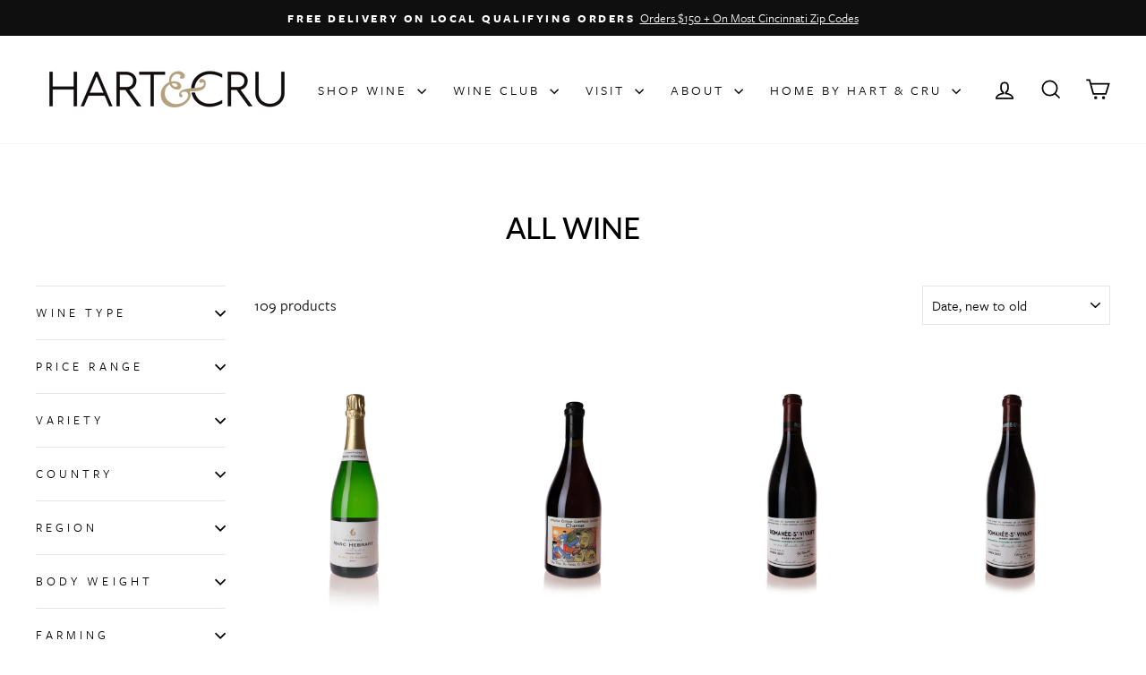

--- FILE ---
content_type: text/html; charset=utf-8
request_url: https://hartandcru.com/collections/wine/pinot-noir
body_size: 84598
content:
<!doctype html>
<html class="no-js" lang="en" dir="ltr">
<head>
  <meta charset="utf-8">
  <meta http-equiv="X-UA-Compatible" content="IE=edge,chrome=1">
  <meta name="viewport" content="width=device-width,initial-scale=1">
  <meta name="theme-color" content="#111111">
  <link rel="canonical" href="https://hartandcru.com/collections/wine/pinot-noir">
  <link rel="preconnect" href="https://cdn.shopify.com" crossorigin>
  <link rel="preconnect" href="https://fonts.shopifycdn.com" crossorigin>
  <link rel="dns-prefetch" href="https://productreviews.shopifycdn.com">
  <link rel="dns-prefetch" href="https://ajax.googleapis.com">
  <link rel="dns-prefetch" href="https://maps.googleapis.com">
  <link rel="dns-prefetch" href="https://maps.gstatic.com"><link rel="shortcut icon" href="//hartandcru.com/cdn/shop/files/cork-favicon_32x32.png?v=1731610302" type="image/png" /><title>ALL WINE | Shop Cincinnati Wine Store | Delivery &amp; Shipping
 &ndash; Tagged &quot;Pinot Noir&quot;&ndash; HART &amp; CRU
</title>
<meta name="description" content="Shop wine from Cincinnati-based wine store HART &amp; CRU. Explore wines by variety, country, region, body and price, each hand-picked by sommelier Kevin O. Hart. Free local delivery in Cincinnati, Ohio, on qualifying orders. Shipping to select states."><meta property="og:site_name" content="HART &amp; CRU">
  <meta property="og:url" content="https://hartandcru.com/collections/wine/pinot-noir">
  <meta property="og:title" content="ALL WINE | Shop Cincinnati Wine Store | Delivery &amp; Shipping">
  <meta property="og:type" content="website">
  <meta property="og:description" content="Shop wine from Cincinnati-based wine store HART &amp; CRU. Explore wines by variety, country, region, body and price, each hand-picked by sommelier Kevin O. Hart. Free local delivery in Cincinnati, Ohio, on qualifying orders. Shipping to select states."><meta property="og:image" content="http://hartandcru.com/cdn/shop/files/CorkDork_Hart_Cru_Pattern.jpg?v=1736887347">
    <meta property="og:image:secure_url" content="https://hartandcru.com/cdn/shop/files/CorkDork_Hart_Cru_Pattern.jpg?v=1736887347">
    <meta property="og:image:width" content="2500">
    <meta property="og:image:height" content="1308"><meta name="twitter:site" content="@">
  <meta name="twitter:card" content="summary_large_image">
  <meta name="twitter:title" content="ALL WINE | Shop Cincinnati Wine Store | Delivery &amp; Shipping">
  <meta name="twitter:description" content="Shop wine from Cincinnati-based wine store HART &amp; CRU. Explore wines by variety, country, region, body and price, each hand-picked by sommelier Kevin O. Hart. Free local delivery in Cincinnati, Ohio, on qualifying orders. Shipping to select states.">
<style data-shopify>@font-face {
  font-family: Lato;
  font-weight: 500;
  font-style: normal;
  font-display: swap;
  src: url("//hartandcru.com/cdn/fonts/lato/lato_n5.b2fec044fbe05725e71d90882e5f3b21dae2efbd.woff2") format("woff2"),
       url("//hartandcru.com/cdn/fonts/lato/lato_n5.f25a9a5c73ff9372e69074488f99e8ac702b5447.woff") format("woff");
}

  @font-face {
  font-family: Lato;
  font-weight: 400;
  font-style: normal;
  font-display: swap;
  src: url("//hartandcru.com/cdn/fonts/lato/lato_n4.c3b93d431f0091c8be23185e15c9d1fee1e971c5.woff2") format("woff2"),
       url("//hartandcru.com/cdn/fonts/lato/lato_n4.d5c00c781efb195594fd2fd4ad04f7882949e327.woff") format("woff");
}


  @font-face {
  font-family: Lato;
  font-weight: 600;
  font-style: normal;
  font-display: swap;
  src: url("//hartandcru.com/cdn/fonts/lato/lato_n6.38d0e3b23b74a60f769c51d1df73fac96c580d59.woff2") format("woff2"),
       url("//hartandcru.com/cdn/fonts/lato/lato_n6.3365366161bdcc36a3f97cfbb23954d8c4bf4079.woff") format("woff");
}

  @font-face {
  font-family: Lato;
  font-weight: 400;
  font-style: italic;
  font-display: swap;
  src: url("//hartandcru.com/cdn/fonts/lato/lato_i4.09c847adc47c2fefc3368f2e241a3712168bc4b6.woff2") format("woff2"),
       url("//hartandcru.com/cdn/fonts/lato/lato_i4.3c7d9eb6c1b0a2bf62d892c3ee4582b016d0f30c.woff") format("woff");
}

  @font-face {
  font-family: Lato;
  font-weight: 600;
  font-style: italic;
  font-display: swap;
  src: url("//hartandcru.com/cdn/fonts/lato/lato_i6.ab357ee5069e0603c2899b31e2b8ae84c4a42a48.woff2") format("woff2"),
       url("//hartandcru.com/cdn/fonts/lato/lato_i6.3164fed79d7d987c1390528781c7c2f59ac7a746.woff") format("woff");
}

</style>
  <link href="//hartandcru.com/cdn/shop/t/23/assets/theme.css.liquid?v=33022290707888869941764799456" rel="stylesheet" type="text/css" media="all" />
<style data-shopify>@font-face {
  font-family: Lato;
  font-weight: 500;
  font-style: normal;
  font-display: swap;
  src: url("//hartandcru.com/cdn/fonts/lato/lato_n5.b2fec044fbe05725e71d90882e5f3b21dae2efbd.woff2") format("woff2"),
       url("//hartandcru.com/cdn/fonts/lato/lato_n5.f25a9a5c73ff9372e69074488f99e8ac702b5447.woff") format("woff");
}

  @font-face {
  font-family: Lato;
  font-weight: 400;
  font-style: normal;
  font-display: swap;
  src: url("//hartandcru.com/cdn/fonts/lato/lato_n4.c3b93d431f0091c8be23185e15c9d1fee1e971c5.woff2") format("woff2"),
       url("//hartandcru.com/cdn/fonts/lato/lato_n4.d5c00c781efb195594fd2fd4ad04f7882949e327.woff") format("woff");
}


  @font-face {
  font-family: Lato;
  font-weight: 600;
  font-style: normal;
  font-display: swap;
  src: url("//hartandcru.com/cdn/fonts/lato/lato_n6.38d0e3b23b74a60f769c51d1df73fac96c580d59.woff2") format("woff2"),
       url("//hartandcru.com/cdn/fonts/lato/lato_n6.3365366161bdcc36a3f97cfbb23954d8c4bf4079.woff") format("woff");
}

  @font-face {
  font-family: Lato;
  font-weight: 400;
  font-style: italic;
  font-display: swap;
  src: url("//hartandcru.com/cdn/fonts/lato/lato_i4.09c847adc47c2fefc3368f2e241a3712168bc4b6.woff2") format("woff2"),
       url("//hartandcru.com/cdn/fonts/lato/lato_i4.3c7d9eb6c1b0a2bf62d892c3ee4582b016d0f30c.woff") format("woff");
}

  @font-face {
  font-family: Lato;
  font-weight: 600;
  font-style: italic;
  font-display: swap;
  src: url("//hartandcru.com/cdn/fonts/lato/lato_i6.ab357ee5069e0603c2899b31e2b8ae84c4a42a48.woff2") format("woff2"),
       url("//hartandcru.com/cdn/fonts/lato/lato_i6.3164fed79d7d987c1390528781c7c2f59ac7a746.woff") format("woff");
}

</style><link href="//hartandcru.com/cdn/shop/t/23/assets/theme.css?v=146081195208967194421767208716" rel="stylesheet" type="text/css" media="all" />
<style data-shopify>:root {
    --typeHeaderPrimary: Lato;
    --typeHeaderFallback: sans-serif;
    --typeHeaderSize: 33px;
    --typeHeaderWeight: 500;
    --typeHeaderLineHeight: 1.2;
    --typeHeaderSpacing: 0.0em;

    --typeBasePrimary:Lato;
    --typeBaseFallback:sans-serif;
    --typeBaseSize: 17px;
    --typeBaseWeight: 400;
    --typeBaseSpacing: 0.0em;
    --typeBaseLineHeight: 1.4;
    --typeBaselineHeightMinus01: 1.3;

    --typeCollectionTitle: 25px;

    --iconWeight: 4px;
    --iconLinecaps: miter;

    
        --buttonRadius: 0;
    

    --colorGridOverlayOpacity: 0.1;
    }

    .placeholder-content {
    background-image: linear-gradient(100deg, #ffffff 40%, #f7f7f7 63%, #ffffff 79%);
    }</style><script>
    document.documentElement.className = document.documentElement.className.replace('no-js', 'js');

    window.theme = window.theme || {};
    theme.routes = {
      home: "/",
      cart: "/cart.js",
      cartPage: "/cart",
      cartAdd: "/cart/add.js",
      cartChange: "/cart/change.js",
      search: "/search",
      predictiveSearch: "/search/suggest"
    };
    theme.strings = {
      soldOut: "Sold Out",
      unavailable: "Unavailable",
      inStockLabel: "In stock, ready to ship",
      oneStockLabel: "Low stock - [count] item left",
      otherStockLabel: "Low stock - [count] items left",
      willNotShipUntil: "Ready to ship [date]",
      willBeInStockAfter: "Back in stock [date]",
      waitingForStock: "Backordered, shipping soon",
      savePrice: "Save [saved_amount]",
      cartEmpty: "Your cart is currently empty.",
      cartTermsConfirmation: "You must agree with the terms and conditions of sales to check out",
      searchCollections: "Collections",
      searchPages: "Pages",
      searchArticles: "Articles",
      productFrom: "from ",
      maxQuantity: "You can only have [quantity] of [title] in your cart."
    };
    theme.settings = {
      cartType: "drawer",
      isCustomerTemplate: false,
      moneyFormat: "${{amount}}",
      saveType: "dollar",
      productImageSize: "natural",
      productImageCover: false,
      predictiveSearch: true,
      predictiveSearchType: null,
      predictiveSearchVendor: false,
      predictiveSearchPrice: false,
      quickView: true,
      themeName: 'Impulse',
      themeVersion: "7.5.0"
    };
  </script>

  <script>window.performance && window.performance.mark && window.performance.mark('shopify.content_for_header.start');</script><meta id="shopify-digital-wallet" name="shopify-digital-wallet" content="/26890764311/digital_wallets/dialog">
<meta name="shopify-checkout-api-token" content="f326b64bb94ad6e57b8ea98d0590d6a0">
<link rel="alternate" type="application/atom+xml" title="Feed" href="/collections/wine/pinot-noir.atom" />
<link rel="next" href="/collections/wine/pinot-noir?page=2">
<link rel="alternate" type="application/json+oembed" href="https://hartandcru.com/collections/wine/pinot-noir.oembed">
<script async="async" src="/checkouts/internal/preloads.js?locale=en-US"></script>
<script id="apple-pay-shop-capabilities" type="application/json">{"shopId":26890764311,"countryCode":"US","currencyCode":"USD","merchantCapabilities":["supports3DS"],"merchantId":"gid:\/\/shopify\/Shop\/26890764311","merchantName":"HART \u0026 CRU","requiredBillingContactFields":["postalAddress","email","phone"],"requiredShippingContactFields":["postalAddress","email","phone"],"shippingType":"shipping","supportedNetworks":["visa","masterCard","amex","discover","elo","jcb"],"total":{"type":"pending","label":"HART \u0026 CRU","amount":"1.00"},"shopifyPaymentsEnabled":true,"supportsSubscriptions":true}</script>
<script id="shopify-features" type="application/json">{"accessToken":"f326b64bb94ad6e57b8ea98d0590d6a0","betas":["rich-media-storefront-analytics"],"domain":"hartandcru.com","predictiveSearch":true,"shopId":26890764311,"locale":"en"}</script>
<script>var Shopify = Shopify || {};
Shopify.shop = "hart-and-cru-dev.myshopify.com";
Shopify.locale = "en";
Shopify.currency = {"active":"USD","rate":"1.0"};
Shopify.country = "US";
Shopify.theme = {"name":"Impulse _ LIVE_THEME_AUG_02_2025","id":161663942679,"schema_name":"Impulse","schema_version":"7.5.0","theme_store_id":857,"role":"main"};
Shopify.theme.handle = "null";
Shopify.theme.style = {"id":null,"handle":null};
Shopify.cdnHost = "hartandcru.com/cdn";
Shopify.routes = Shopify.routes || {};
Shopify.routes.root = "/";</script>
<script type="module">!function(o){(o.Shopify=o.Shopify||{}).modules=!0}(window);</script>
<script>!function(o){function n(){var o=[];function n(){o.push(Array.prototype.slice.apply(arguments))}return n.q=o,n}var t=o.Shopify=o.Shopify||{};t.loadFeatures=n(),t.autoloadFeatures=n()}(window);</script>
<script id="shop-js-analytics" type="application/json">{"pageType":"collection"}</script>
<script defer="defer" async type="module" src="//hartandcru.com/cdn/shopifycloud/shop-js/modules/v2/client.init-shop-cart-sync_C5BV16lS.en.esm.js"></script>
<script defer="defer" async type="module" src="//hartandcru.com/cdn/shopifycloud/shop-js/modules/v2/chunk.common_CygWptCX.esm.js"></script>
<script type="module">
  await import("//hartandcru.com/cdn/shopifycloud/shop-js/modules/v2/client.init-shop-cart-sync_C5BV16lS.en.esm.js");
await import("//hartandcru.com/cdn/shopifycloud/shop-js/modules/v2/chunk.common_CygWptCX.esm.js");

  window.Shopify.SignInWithShop?.initShopCartSync?.({"fedCMEnabled":true,"windoidEnabled":true});

</script>
<script>(function() {
  var isLoaded = false;
  function asyncLoad() {
    if (isLoaded) return;
    isLoaded = true;
    var urls = ["https:\/\/chimpstatic.com\/mcjs-connected\/js\/users\/4bb5308bfd7b609bb2ee466e0\/a09a9b941d899e6fe93fdfcfa.js?shop=hart-and-cru-dev.myshopify.com","https:\/\/av-northern-apps.com\/js\/agecheckerplus_mG35tH2eGxRu7PQW.js?shop=hart-and-cru-dev.myshopify.com"];
    for (var i = 0; i < urls.length; i++) {
      var s = document.createElement('script');
      s.type = 'text/javascript';
      s.async = true;
      s.src = urls[i];
      var x = document.getElementsByTagName('script')[0];
      x.parentNode.insertBefore(s, x);
    }
  };
  if(window.attachEvent) {
    window.attachEvent('onload', asyncLoad);
  } else {
    window.addEventListener('load', asyncLoad, false);
  }
})();</script>
<script id="__st">var __st={"a":26890764311,"offset":-18000,"reqid":"63405132-802c-41ef-9b4d-2450b7c0e9ff-1768706096","pageurl":"hartandcru.com\/collections\/wine\/pinot-noir","u":"cb0043ea25e7","p":"collection","rtyp":"collection","rid":156372828183};</script>
<script>window.ShopifyPaypalV4VisibilityTracking = true;</script>
<script id="captcha-bootstrap">!function(){'use strict';const t='contact',e='account',n='new_comment',o=[[t,t],['blogs',n],['comments',n],[t,'customer']],c=[[e,'customer_login'],[e,'guest_login'],[e,'recover_customer_password'],[e,'create_customer']],r=t=>t.map((([t,e])=>`form[action*='/${t}']:not([data-nocaptcha='true']) input[name='form_type'][value='${e}']`)).join(','),a=t=>()=>t?[...document.querySelectorAll(t)].map((t=>t.form)):[];function s(){const t=[...o],e=r(t);return a(e)}const i='password',u='form_key',d=['recaptcha-v3-token','g-recaptcha-response','h-captcha-response',i],f=()=>{try{return window.sessionStorage}catch{return}},m='__shopify_v',_=t=>t.elements[u];function p(t,e,n=!1){try{const o=window.sessionStorage,c=JSON.parse(o.getItem(e)),{data:r}=function(t){const{data:e,action:n}=t;return t[m]||n?{data:e,action:n}:{data:t,action:n}}(c);for(const[e,n]of Object.entries(r))t.elements[e]&&(t.elements[e].value=n);n&&o.removeItem(e)}catch(o){console.error('form repopulation failed',{error:o})}}const l='form_type',E='cptcha';function T(t){t.dataset[E]=!0}const w=window,h=w.document,L='Shopify',v='ce_forms',y='captcha';let A=!1;((t,e)=>{const n=(g='f06e6c50-85a8-45c8-87d0-21a2b65856fe',I='https://cdn.shopify.com/shopifycloud/storefront-forms-hcaptcha/ce_storefront_forms_captcha_hcaptcha.v1.5.2.iife.js',D={infoText:'Protected by hCaptcha',privacyText:'Privacy',termsText:'Terms'},(t,e,n)=>{const o=w[L][v],c=o.bindForm;if(c)return c(t,g,e,D).then(n);var r;o.q.push([[t,g,e,D],n]),r=I,A||(h.body.append(Object.assign(h.createElement('script'),{id:'captcha-provider',async:!0,src:r})),A=!0)});var g,I,D;w[L]=w[L]||{},w[L][v]=w[L][v]||{},w[L][v].q=[],w[L][y]=w[L][y]||{},w[L][y].protect=function(t,e){n(t,void 0,e),T(t)},Object.freeze(w[L][y]),function(t,e,n,w,h,L){const[v,y,A,g]=function(t,e,n){const i=e?o:[],u=t?c:[],d=[...i,...u],f=r(d),m=r(i),_=r(d.filter((([t,e])=>n.includes(e))));return[a(f),a(m),a(_),s()]}(w,h,L),I=t=>{const e=t.target;return e instanceof HTMLFormElement?e:e&&e.form},D=t=>v().includes(t);t.addEventListener('submit',(t=>{const e=I(t);if(!e)return;const n=D(e)&&!e.dataset.hcaptchaBound&&!e.dataset.recaptchaBound,o=_(e),c=g().includes(e)&&(!o||!o.value);(n||c)&&t.preventDefault(),c&&!n&&(function(t){try{if(!f())return;!function(t){const e=f();if(!e)return;const n=_(t);if(!n)return;const o=n.value;o&&e.removeItem(o)}(t);const e=Array.from(Array(32),(()=>Math.random().toString(36)[2])).join('');!function(t,e){_(t)||t.append(Object.assign(document.createElement('input'),{type:'hidden',name:u})),t.elements[u].value=e}(t,e),function(t,e){const n=f();if(!n)return;const o=[...t.querySelectorAll(`input[type='${i}']`)].map((({name:t})=>t)),c=[...d,...o],r={};for(const[a,s]of new FormData(t).entries())c.includes(a)||(r[a]=s);n.setItem(e,JSON.stringify({[m]:1,action:t.action,data:r}))}(t,e)}catch(e){console.error('failed to persist form',e)}}(e),e.submit())}));const S=(t,e)=>{t&&!t.dataset[E]&&(n(t,e.some((e=>e===t))),T(t))};for(const o of['focusin','change'])t.addEventListener(o,(t=>{const e=I(t);D(e)&&S(e,y())}));const B=e.get('form_key'),M=e.get(l),P=B&&M;t.addEventListener('DOMContentLoaded',(()=>{const t=y();if(P)for(const e of t)e.elements[l].value===M&&p(e,B);[...new Set([...A(),...v().filter((t=>'true'===t.dataset.shopifyCaptcha))])].forEach((e=>S(e,t)))}))}(h,new URLSearchParams(w.location.search),n,t,e,['guest_login'])})(!0,!0)}();</script>
<script integrity="sha256-4kQ18oKyAcykRKYeNunJcIwy7WH5gtpwJnB7kiuLZ1E=" data-source-attribution="shopify.loadfeatures" defer="defer" src="//hartandcru.com/cdn/shopifycloud/storefront/assets/storefront/load_feature-a0a9edcb.js" crossorigin="anonymous"></script>
<script data-source-attribution="shopify.dynamic_checkout.dynamic.init">var Shopify=Shopify||{};Shopify.PaymentButton=Shopify.PaymentButton||{isStorefrontPortableWallets:!0,init:function(){window.Shopify.PaymentButton.init=function(){};var t=document.createElement("script");t.src="https://hartandcru.com/cdn/shopifycloud/portable-wallets/latest/portable-wallets.en.js",t.type="module",document.head.appendChild(t)}};
</script>
<script data-source-attribution="shopify.dynamic_checkout.buyer_consent">
  function portableWalletsHideBuyerConsent(e){var t=document.getElementById("shopify-buyer-consent"),n=document.getElementById("shopify-subscription-policy-button");t&&n&&(t.classList.add("hidden"),t.setAttribute("aria-hidden","true"),n.removeEventListener("click",e))}function portableWalletsShowBuyerConsent(e){var t=document.getElementById("shopify-buyer-consent"),n=document.getElementById("shopify-subscription-policy-button");t&&n&&(t.classList.remove("hidden"),t.removeAttribute("aria-hidden"),n.addEventListener("click",e))}window.Shopify?.PaymentButton&&(window.Shopify.PaymentButton.hideBuyerConsent=portableWalletsHideBuyerConsent,window.Shopify.PaymentButton.showBuyerConsent=portableWalletsShowBuyerConsent);
</script>
<script data-source-attribution="shopify.dynamic_checkout.cart.bootstrap">document.addEventListener("DOMContentLoaded",(function(){function t(){return document.querySelector("shopify-accelerated-checkout-cart, shopify-accelerated-checkout")}if(t())Shopify.PaymentButton.init();else{new MutationObserver((function(e,n){t()&&(Shopify.PaymentButton.init(),n.disconnect())})).observe(document.body,{childList:!0,subtree:!0})}}));
</script>
<script id='scb4127' type='text/javascript' async='' src='https://hartandcru.com/cdn/shopifycloud/privacy-banner/storefront-banner.js'></script><link id="shopify-accelerated-checkout-styles" rel="stylesheet" media="screen" href="https://hartandcru.com/cdn/shopifycloud/portable-wallets/latest/accelerated-checkout-backwards-compat.css" crossorigin="anonymous">
<style id="shopify-accelerated-checkout-cart">
        #shopify-buyer-consent {
  margin-top: 1em;
  display: inline-block;
  width: 100%;
}

#shopify-buyer-consent.hidden {
  display: none;
}

#shopify-subscription-policy-button {
  background: none;
  border: none;
  padding: 0;
  text-decoration: underline;
  font-size: inherit;
  cursor: pointer;
}

#shopify-subscription-policy-button::before {
  box-shadow: none;
}

      </style>

<script>window.performance && window.performance.mark && window.performance.mark('shopify.content_for_header.end');</script>

  <script src="//hartandcru.com/cdn/shop/t/23/assets/vendor-scripts-v11.js" defer="defer"></script>
  <script defer src="https://cdn.jsdelivr.net/npm/alpinejs@3.x.x/dist/cdn.min.js"></script><link rel="stylesheet" href="//hartandcru.com/cdn/shop/t/23/assets/country-flags.css"><script src="//hartandcru.com/cdn/shop/t/23/assets/theme.js?v=136904160527539270741723144614" defer="defer"></script>

  

  
  <link rel="stylesheet" href="https://use.typekit.net/vbv8pqe.css">
  
  
  
  

<!-- BEGIN app block: shopify://apps/hulk-form-builder/blocks/app-embed/b6b8dd14-356b-4725-a4ed-77232212b3c3 --><!-- BEGIN app snippet: hulkapps-formbuilder-theme-ext --><script type="text/javascript">
  
  if (typeof window.formbuilder_customer != "object") {
        window.formbuilder_customer = {}
  }

  window.hulkFormBuilder = {
    form_data: {"form_2itJip9AZaYsMFom3vPNSg":{"uuid":"2itJip9AZaYsMFom3vPNSg","form_name":"Caviar Order","form_data":{"div_back_gradient_1":"#fff","div_back_gradient_2":"#fff","back_color":"#fff","form_title":"","form_submit":"Submit","after_submit":"hideAndmessage","after_submit_msg":"\u003cp\u003eThank you for your order. Our team will be in touch soon to confirm any remaining details. We care deeply about the quality of every product we offer, and we will make sure all details are fully accounted for.\u003c\/p\u003e\n","captcha_enable":"no","label_style":"blockLabels","input_border_radius":"2","back_type":"transparent","input_back_color":"#fff","input_back_color_hover":"#fff","back_shadow":"none","label_font_clr":"#333333","input_font_clr":"#333333","button_align":"fullBtn","button_clr":"#fff","button_back_clr":"#333333","button_border_radius":"2","form_width":"900px","form_border_size":"2","form_border_clr":"#c7c7c7","form_border_radius":"1","label_font_size":"14","input_font_size":"12","button_font_size":"16","form_padding":"35","input_border_color":"#ccc","input_border_color_hover":"#ccc","btn_border_clr":"#333333","btn_border_size":"1","form_name":"Caviar Order","":"sarah@hartandcru.com","form_access_message":"\u003cp\u003ePlease login to access the form\u003cbr\u003eDo not have an account? Create account\u003c\/p\u003e","formElements":[{"type":"text","position":0,"label":"First Name","customClass":"","halfwidth":"yes","Conditions":{},"page_number":1},{"type":"text","position":1,"label":"Last Name","halfwidth":"yes","Conditions":{},"page_number":1},{"Conditions":{},"type":"phone","position":2,"label":"Phone","page_number":1},{"type":"email","position":3,"label":"Email","required":"yes","email_confirm":"yes","Conditions":{},"page_number":1},{"Conditions":{},"type":"multipleCheckbox","position":4,"label":"When would you like to receive your order?","values":"Immediately ( lead times stated above apply )\nA Later Date ( our team will reach out to confirm date )","elementCost":{},"required":"yes","page_number":1},{"Conditions":{},"type":"lineBreak","position":5,"label":"Label (27)","page_number":1},{"Conditions":{},"type":"space","position":6,"label":"Label (22)","page_number":1},{"Conditions":{},"type":"headings","position":7,"label":"Label (17)","headings":"\u003ch3 style=\"text-align: center;\"\u003e\u003cstrong\u003eCAVIAR\u003c\/strong\u003e\u003c\/h3\u003e\n","page_number":1},{"Conditions":{},"type":"headings","position":8,"label":"Label (10)","headings":"\u003ch3 style=\"color:#aaaaaa;font-style:italic;\"\u003e\u003cstrong\u003eItaly\u003c\/strong\u003e\u003c\/h3\u003e\n","page_number":1},{"Conditions":{},"type":"select","position":9,"label":"White Sturgeon — Lombardy","values":"30g ($65)\n100g ($150)\n250g ($380)\n1000g ($1420)","elementCost":{},"page_number":1,"placeholder":"Select Amount \/ Price","infoMessage":"From the alpine springs of Lombardy, this white sturgeon caviar delivers luminous, buttery pearls with a refined saline finish. Cultivated using world-class aquaculture, it represents the elegant side of luxury tasting — a hallmark of balance, clarity, and finesse."},{"Conditions":{},"type":"paragraph","position":10,"label":"Label (26)","paragraph":"\u003cp\u003e30g | 100g | 250g | 1000g\u003cbr \/\u003e\n$65 | $150 | $380 | $1420\u003cbr \/\u003e\n\u0026nbsp;\u003c\/p\u003e\n","page_number":1},{"Conditions":{},"type":"select","position":11,"label":"Siberian — Lombardy","values":"30g ($90)\n100g ($200)\n250g ($500)\n1000g ($1720)","elementCost":{},"page_number":1,"placeholder":"Select Amount \/ Price","infoMessage":"Italian precision meets Siberian heritage in this sophisticated offering — firm texture, deep umami notes, and lingering creaminess. An elegant, old-world selection that rewards slow savoring.","halfwidth":"no","required":"no"},{"Conditions":{},"type":"paragraph","position":12,"label":"Label (29)","paragraph":"\u003cp\u003e30g | 100g | 250g | 1000g\u003cbr \/\u003e\n$90\u0026nbsp;| $200 | $500 | $1720\u003c\/p\u003e\n","page_number":1},{"Conditions":{},"type":"headings","position":13,"label":"Label (11)","headings":"\u003ch3 style=\"color:#aaaaaa;font-style:italic;\"\u003e\u003cstrong\u003eUnited States\u003c\/strong\u003e\u003c\/h3\u003e\n","page_number":1},{"Conditions":{},"type":"select","position":14,"label":"White Sturgeon — Galt, California","values":"30g ($75)\n100g ($165)\n250g ($385)\n1000g ($1450)","elementCost":{},"page_number":1,"placeholder":"Select Amount \/ Price","infoMessage":"Raised in the cool, fresh waters of California’s Central Valley, this caviar offers a bright, clean flavor with a satisfying pop and supple texture. It’s approachable yet indulgent — the West Coast’s confident answer to old-world tradition."},{"Conditions":{},"type":"paragraph","position":15,"label":"Label (37)","paragraph":"\u003cp dir=\"ltr\"\u003e30g | 100g | 250g | 1000g\u003cbr \/\u003e\n$75\u0026nbsp;| $165\u0026nbsp;| $385\u0026nbsp;| $1450\u003c\/p\u003e\n","page_number":1},{"Conditions":{},"type":"select","position":16,"label":"Osetra — Smyrna, North Carolina","values":"30g ($120)\n100g ($260)\n250g ($600)\n1000g ($2500)","elementCost":{},"page_number":1,"infoMessage":"Sustainably farmed at Marshallberg Farm, America’s only RAS-certified Osetra producer, this domestic standout brings toasted almond and sea-salt complexity with golden pearls and an elegant, lingering finish. The rare luxury of Osetra made in the USA.","placeholder":"Select Amount \/ Price"},{"Conditions":{},"type":"paragraph","position":17,"label":"Label (28)","paragraph":"\u003cp\u003e30g | 100g | 250g | 1000g\u003cbr \/\u003e\n$120 | $260 | $600 | $2500\u003c\/p\u003e\n","page_number":1},{"Conditions":{},"type":"headings","position":18,"label":"Label (14)","headings":"\u003ch3 style=\"color:#aaaaaa;font-style:italic;\"\u003e\u003cstrong\u003eGeorgia\u003c\/strong\u003e\u003c\/h3\u003e\n","page_number":1},{"Conditions":{},"type":"select","position":19,"label":"Osetra — Tbilisi","values":"30g ($115)\n100g ($220)\n250g ($540)\n1000g ($1850)","elementCost":{},"page_number":1,"infoMessage":"From one of the world’s oldest caviar regions, this Georgian Osetra combines heritage and depth — firm beads, a warm nutty profile, and a clean mineral finish. A timeless expression of craftsmanship rooted in the crossroads of Europe and Asia.","placeholder":"Select Amount \/ Price"},{"Conditions":{},"type":"paragraph","position":20,"label":"Label (36)","paragraph":"\u003cp\u003e30g | 100g | 250g | 1000g\u003cbr \/\u003e\n$115\u0026nbsp;| $220 | $540 | $1850\u003c\/p\u003e\n","page_number":1},{"Conditions":{},"type":"headings","position":21,"label":"Label (18)","headings":"\u003ch3 style=\"color:#aaaaaa;font-style:italic;\"\u003e\u003cstrong\u003eUruguay\u003c\/strong\u003e\u003c\/h3\u003e\n","page_number":1},{"Conditions":{},"type":"select","position":22,"label":"Osetra — Tacuarembó","values":"30g ($120)\n100g ($240)\n250g ($590)\n1000g ($1950)","elementCost":{},"page_number":1,"infoMessage":"A bold, expressive Osetra with rich flavor and a generous pop. Sustainably farmed in pristine South American waters, it offers the perfect balance of brine and butter — luxury without pretense.","placeholder":"Select Amount \/ Price"},{"Conditions":{},"type":"paragraph","position":23,"label":"Label (35)","paragraph":"\u003cp\u003e30g | 100g | 250g | 1000g\u003cbr \/\u003e\n$120\u0026nbsp;| $240 | $590 | $1950\u003c\/p\u003e\n","page_number":1},{"Conditions":{},"type":"paragraph","position":24,"label":"Label (34)","page_number":1},{"Conditions":{},"type":"select","position":25,"label":"Siberian — Tacuarembó","values":"30g ($75)\n100g ($202)\n250g ($500)\n1000g ($1840)","elementCost":{},"page_number":1,"infoMessage":"Smooth, refined, and approachable, this Siberian caviar brings gentle salinity and a clean finish. Its consistency and subtle character make it a favorite among chefs and first-time caviar lovers alike.","placeholder":"Select Amount \/ Price"},{"Conditions":{},"type":"paragraph","position":26,"label":"Label (33)","paragraph":"\u003cp\u003e30g | 100g | 250g | 1000g\u003cbr \/\u003e\n$75\u0026nbsp;| $202\u0026nbsp;| $500 | $1840\u003c\/p\u003e\n","page_number":1},{"Conditions":{},"type":"headings","position":27,"label":"Label (21)","headings":"\u003ch3 style=\"color:#aaaaaa;font-style:italic;\"\u003e\u003cstrong\u003eChina\u003c\/strong\u003e\u003c\/h3\u003e\n","page_number":1},{"Conditions":{},"type":"select","position":28,"label":"Kaluga Hybrid — Quandao Lake","values":"30g ($70)\n100g ($155)\n250g ($345)\n1000g ($1350)","elementCost":{},"page_number":1,"infoMessage":"Large, glistening pearls deliver a decadent, buttery flavor reminiscent of Beluga — bold yet impeccably balanced. A show-stopping choice for those who want richness and drama in every bite.","placeholder":"Select Amount \/ Price"},{"Conditions":{},"type":"paragraph","position":29,"label":"Label (30)","paragraph":"\u003cp\u003e30g | 100g | 250g | 1000g\u003cbr \/\u003e\n$70\u0026nbsp;| $155\u0026nbsp;| $345\u0026nbsp;| $1350\u003c\/p\u003e\n","page_number":1},{"Conditions":{},"type":"headings","position":30,"label":"Label (23)","headings":"\u003ch3 style=\"text-align: center;\"\u003e\u003cstrong\u003eROE\u003c\/strong\u003e\u003c\/h3\u003e\n","page_number":1},{"Conditions":{},"type":"headings","position":31,"label":"Label (24)","headings":"\u003ch3 style=\"color:#aaaaaa;font-style:italic;\"\u003e\u003cstrong\u003eGeorgia\u003c\/strong\u003e\u003c\/h3\u003e\n","page_number":1},{"Conditions":{},"type":"select","position":32,"label":"Trout Roe — Tbilisi","values":"100g ($55)","elementCost":{},"page_number":1,"infoMessage":"Vibrant orange pearls burst with freshness and ocean brightness. Elegant, approachable, and full of life — this roe captures the joy of caviar in a lighter, more playful form.","placeholder":"Select Amount \/ Price"},{"Conditions":{},"type":"paragraph","position":33,"label":"Label (31)","paragraph":"\u003cp\u003e100g\u003cbr \/\u003e\n$55\u003c\/p\u003e\n","page_number":1},{"Conditions":{},"type":"select","position":34,"label":"Smoked Trout Roe — Tbilisi","values":"100g ($65)","elementCost":{},"page_number":1,"infoMessage":"Smoked to accentuate its natural sweetness, this trout roe brings a rich, savory depth to any pairing. Perfect with crème fraîche, chips, or a glass of Champagne for an unforgettable twist.","placeholder":"Select Amount \/ Price"},{"Conditions":{},"type":"paragraph","position":35,"label":"Label (32)","paragraph":"\u003cp\u003e100g\u003cbr \/\u003e\n$65\u003c\/p\u003e\n","page_number":1},{"Conditions":{},"type":"paragraph","position":36,"label":"Label (27)","paragraph":"\u003cp\u003eNote - Some caviars are very limited and subject to confirmation, so don\u0026#39;t wait too long!\u003c\/p\u003e\n","page_number":1}]},"is_spam_form":false,"shop_uuid":"Vonmtq7FXCDkeowJgglegg","shop_timezone":"America\/New_York","shop_id":33977,"shop_is_after_submit_enabled":true,"shop_shopify_plan":"unlimited","shop_shopify_domain":"hart-and-cru-dev.myshopify.com"},"form_LeCS23vRGwiaE4PfBL2KWw":{"uuid":"LeCS23vRGwiaE4PfBL2KWw","form_name":"SEND US A NOTE","form_data":{"div_back_gradient_1":"#fff","div_back_gradient_2":"#fff","back_color":"#fff","form_title":"","form_submit":"Submit","after_submit":"hideAndmessage","after_submit_msg":"","captcha_enable":"no","label_style":"blockLabels","input_border_radius":"2","back_type":"transparent","input_back_color":"#fff","input_back_color_hover":"#fff","back_shadow":"none","label_font_clr":"#333333","input_font_clr":"#333333","button_align":"leftBtn","button_clr":"#fff","button_back_clr":"#333333","button_border_radius":"2","form_width":"600px","form_border_size":"2","form_border_clr":"#c7c7c7","form_border_radius":"1","label_font_size":"14","input_font_size":"12","button_font_size":"16","form_padding":"35","input_border_color":"#ccc","input_border_color_hover":"#ccc","btn_border_clr":"#333333","btn_border_size":"1","form_name":"SEND US A NOTE","":"","form_emails":"thecru@hartandcru.com","form_access_message":"\u003cp\u003ePlease login to access the form\u003cbr\u003eDo not have an account? Create account\u003c\/p\u003e","notification_email_send":true,"formElements":[{"Conditions":{},"type":"text","position":0,"label":"Your Name","page_number":1},{"type":"email","position":1,"label":"Email","required":"yes","email_confirm":"yes","Conditions":{},"page_number":1},{"Conditions":{},"type":"text","position":2,"label":"Phone Number","page_number":1},{"Conditions":{},"type":"textarea","position":3,"label":"Input your Message","page_number":1}]},"is_spam_form":false,"shop_uuid":"Vonmtq7FXCDkeowJgglegg","shop_timezone":"America\/New_York","shop_id":33977,"shop_is_after_submit_enabled":true,"shop_shopify_plan":"unlimited","shop_shopify_domain":"hart-and-cru-dev.myshopify.com","shop_remove_watermark":false,"shop_created_at":"2020-05-17T13:53:12.771-05:00"},"form_pdbeX57ZxotDsCDDKlr5aQ":{"uuid":"pdbeX57ZxotDsCDDKlr5aQ","form_name":"Careers Form","form_data":{"div_back_gradient_1":"#fff","div_back_gradient_2":"#fff","back_color":"#fff","form_title":"\u003cp\u003e\u003cstrong\u003e\u003cspan style=\"color:#000000;\"\u003eREADY TO APPLY?\u003c\/span\u003e\u003c\/strong\u003e\u003c\/p\u003e\n","form_submit":"SUBMIT","after_submit":"hideAndmessage","after_submit_msg":"","captcha_enable":"no","label_style":"blockLabels","input_border_radius":"2","back_type":"transparent","input_back_color":"#fff","input_back_color_hover":"#fff","back_shadow":"none","label_font_clr":"#333333","input_font_clr":"#333333","button_align":"centerBtn","button_clr":"#fff","button_back_clr":"#333333","button_border_radius":"2","form_width":"82%","form_border_size":"2","form_border_clr":"#ffffff","form_border_radius":"1","label_font_size":"14","input_font_size":"12","button_font_size":"16","form_padding":"35","input_border_color":"#ccc","input_border_color_hover":"#ccc","btn_border_clr":"#333333","btn_border_size":"1","form_name":"Careers Form","":"","form_emails":"thecru@hartandcru.com","form_access_message":"\u003cp\u003ePlease login to access the form\u003cbr\u003eDo not have an account? Create account\u003c\/p\u003e","notification_email_send":true,"formElements":[{"Conditions":{},"type":"text","position":0,"label":"First Name","required":"yes","page_number":1},{"Conditions":{},"type":"text","position":1,"label":"Last Name","page_number":1,"required":"yes"},{"Conditions":{},"type":"email","position":2,"required":"yes","email_confirm":"yes","label":"Email Address","page_number":1},{"Conditions":{},"type":"number","position":3,"label":"Phone Number","page_number":1,"required":"yes"},{"Conditions":{},"type":"text","position":4,"label":"Requested Position","page_number":1,"required":"yes"},{"Conditions":{},"type":"textarea","position":5,"label":"Tell Us About You \u0026 Your Experience : We will follow up via email for resume and  to set an appointment to meet.","page_number":1,"required":"yes"}]},"is_spam_form":false,"shop_uuid":"Vonmtq7FXCDkeowJgglegg","shop_timezone":"America\/New_York","shop_id":33977,"shop_is_after_submit_enabled":true,"shop_shopify_plan":"unlimited","shop_shopify_domain":"hart-and-cru-dev.myshopify.com","shop_remove_watermark":false,"shop_created_at":"2020-05-17T13:53:12.771-05:00"},"form_ST29EwkALGPiLTEAS00GXA":{"uuid":"ST29EwkALGPiLTEAS00GXA","form_name":"EMAIL SIGN UP","form_data":{"div_back_gradient_1":"#fff","div_back_gradient_2":"#fff","back_color":"#fff","form_title":"\u003cp\u003eEMAIL SIGN UP\u003c\/p\u003e\n","form_submit":"Submit","after_submit":"hideAndmessage","after_submit_msg":"","captcha_enable":"no","label_style":"blockLabels","input_border_radius":"2","back_type":"transparent","input_back_color":"#fff","input_back_color_hover":"#fff","back_shadow":"none","label_font_clr":"#333333","input_font_clr":"#333333","button_align":"leftBtn","button_clr":"#fff","button_back_clr":"#333333","button_border_radius":"2","form_width":"600px","form_border_size":"2","form_border_clr":"#c7c7c7","form_border_radius":"1","label_font_size":"14","input_font_size":"12","button_font_size":"16","form_padding":"35","input_border_color":"#ccc","input_border_color_hover":"#ccc","btn_border_clr":"#333333","btn_border_size":"1","form_name":"EMAIL SIGN UP","":"","form_emails":"thecru@hartandcru.com","form_access_message":"\u003cp\u003ePlease login to access the form\u003cbr\u003eDo not have an account? Create account\u003c\/p\u003e","notification_email_send":true,"formElements":[{"Conditions":{},"type":"text","position":0,"label":"FIRST NAME","placeholder":"Enter your first name","page_number":1},{"Conditions":{},"type":"text","position":1,"label":"LAST NAME","placeholder":"Enter your last name","page_number":1},{"type":"email","position":2,"label":"Email","required":"yes","email_confirm":"yes","Conditions":{},"page_number":1},{"Conditions":{},"type":"checkbox","position":3,"label":"I WOULD LIKE TO GET THE LATEST STORE UPDATES","result_in_yes_no":"yes","page_number":1}]},"is_spam_form":false,"shop_uuid":"Vonmtq7FXCDkeowJgglegg","shop_timezone":"America\/New_York","shop_id":33977,"shop_is_after_submit_enabled":true,"shop_shopify_plan":"unlimited","shop_shopify_domain":"hart-and-cru-dev.myshopify.com","shop_remove_watermark":false,"shop_created_at":"2020-05-17T13:53:12.771-05:00"},"form_UzHvqfN28za1xNpt5awz-g":{"uuid":"UzHvqfN28za1xNpt5awz-g","form_name":"CUSTOM ORDER","form_data":{"div_back_gradient_1":"#fff","div_back_gradient_2":"#fff","back_color":"#fff","form_title":"","form_submit":"Submit","after_submit":"hideAndmessage","after_submit_msg":"\u003cp\u003eYour all set! We\u0026#39;ll reach out to you soon with more details!\u003c\/p\u003e\n","captcha_enable":"no","label_style":"blockLabels","input_border_radius":"2","back_type":"transparent","input_back_color":"#fff","input_back_color_hover":"#fff","back_shadow":"none","label_font_clr":"#333333","input_font_clr":"#333333","button_align":"centerBtn","button_clr":"#fff","button_back_clr":"#333333","button_border_radius":"2","form_width":"100%","form_border_size":0,"form_border_clr":"#c7c7c7","form_border_radius":0,"label_font_size":"14","input_font_size":"12","button_font_size":"16","form_padding":"35","input_border_color":"#ccc","input_border_color_hover":"#ccc","btn_border_clr":"#333333","btn_border_size":"1","form_name":"CUSTOM ORDER","":"","form_emails":"thecru@hartandcru.com","form_access_message":"\u003cp\u003ePlease login to access the form\u003cbr\u003eDo not have an account? Create account\u003c\/p\u003e","notification_email_send":true,"formElements":[{"Conditions":{},"type":"text","position":0,"label":"FIRST NAME","placeholder":"Enter your first name","page_number":1},{"Conditions":{},"type":"text","position":1,"label":"LAST NAME","placeholder":"Enter your last name","page_number":1},{"type":"email","position":2,"label":"EMAIL","required":"yes","email_confirm":"yes","Conditions":{},"page_number":1,"placeholder":"Enter Your Mail"},{"Conditions":{},"type":"select","position":3,"label":"AVERAGE PRICE PER BOTTLE","placeholder":"SELECT AVERAGE PRICE","values":"$20\n$25\n$40\n$50\n$75\n$100\n$100+","elementCost":{},"page_number":1},{"Conditions":{},"type":"multipleCheckbox","position":4,"label":"SELECT THE TYPE(S) OF WINE YOU WOULD LIKE TO RECEIVE.","values":"RED\nWHITE\nROSE\nSPARKLING\nSWEET","elementCost":{},"page_number":1},{"Conditions":{},"type":"text","position":5,"label":"HOW MANY BOTTLES TOTAL? HOW WOULD YOU LIKE THE BOTTLES DIVIDED?","placeholder":"3 Bottles\/ 6 Bottles\/ 12 Bottles(Full Case)\/ # of Cases - How many bottles of each type?","page_number":1},{"Conditions":{},"type":"select","position":6,"label":"TOTAL GIFT BUDGET","placeholder":"SELECT PRICE","values":"$25\n$50\n$75\n$100\n$200\n$250\n$500\n$1000","elementCost":{},"page_number":1},{"Conditions":{},"type":"multipleCheckbox","position":7,"label":"SOME OTHER ITEMS WE CAN INCLUDE:","values":"OLIVE OIL\nCARTAILLER-DELUC CORKSCREW\nCONSERVAS\nGLASVIN WINE GLASS SET\nNOBLE ROT MAGAZINE\nDINNERWARE","elementCost":{},"page_number":1},{"Conditions":{},"type":"textarea","position":8,"label":"NOTES - LET US KNOW A BIT ABOUT YOUR VISION OR THE PEOPLE YOU′RE SHOPPING FOR","placeholder":"Ideas for the notes are:  Do you like domestic, European, or other regions around the world?  Are you looking for Light-bodied or full-bodied red or white wine?  This section is all about us getting the details right. If you don't know, no biggie, we will share our favorites with you and are happy to introduce you to wines we love. We will spend time sourcing what we feel are wines best in class and will have a proposal emailed to you shortly. From there, we can sort out the best way to get the wine to you quickly for your enjoyment. Cheers!","page_number":1}]},"is_spam_form":false,"shop_uuid":"Vonmtq7FXCDkeowJgglegg","shop_timezone":"America\/New_York","shop_id":33977,"shop_is_after_submit_enabled":true,"shop_shopify_plan":"unlimited","shop_shopify_domain":"hart-and-cru-dev.myshopify.com","shop_remove_watermark":false,"shop_created_at":"2020-05-17T13:53:12.771-05:00"}},
    shop_data: {"shop_Vonmtq7FXCDkeowJgglegg":{"shop_uuid":"Vonmtq7FXCDkeowJgglegg","shop_timezone":"America\/New_York","shop_id":33977,"shop_is_after_submit_enabled":true,"shop_shopify_plan":"Advanced","shop_shopify_domain":"hart-and-cru-dev.myshopify.com","shop_created_at":"2020-05-17T13:53:12.771-05:00","is_skip_metafield":false,"shop_deleted":false,"shop_disabled":false}},
    settings_data: {"shop_settings":{"shop_customise_msgs":[],"default_customise_msgs":{"is_required":"is required","thank_you":"Thank you! The form was submitted successfully.","processing":"Processing...","valid_data":"Please provide valid data","valid_email":"Provide valid email format","valid_tags":"HTML Tags are not allowed","valid_phone":"Provide valid phone number","valid_captcha":"Please provide valid captcha response","valid_url":"Provide valid URL","only_number_alloud":"Provide valid number in","number_less":"must be less than","number_more":"must be more than","image_must_less":"Image must be less than 20MB","image_number":"Images allowed","image_extension":"Invalid extension! Please provide image file","error_image_upload":"Error in image upload. Please try again.","error_file_upload":"Error in file upload. Please try again.","your_response":"Your response","error_form_submit":"Error occur.Please try again after sometime.","email_submitted":"Form with this email is already submitted","invalid_email_by_zerobounce":"The email address you entered appears to be invalid. Please check it and try again.","download_file":"Download file","card_details_invalid":"Your card details are invalid","card_details":"Card details","please_enter_card_details":"Please enter card details","card_number":"Card number","exp_mm":"Exp MM","exp_yy":"Exp YY","crd_cvc":"CVV","payment_value":"Payment amount","please_enter_payment_amount":"Please enter payment amount","address1":"Address line 1","address2":"Address line 2","city":"City","province":"Province","zipcode":"Zip code","country":"Country","blocked_domain":"This form does not accept addresses from","file_must_less":"File must be less than 20MB","file_extension":"Invalid extension! Please provide file","only_file_number_alloud":"files allowed","previous":"Previous","next":"Next","must_have_a_input":"Please enter at least one field.","please_enter_required_data":"Please enter required data","atleast_one_special_char":"Include at least one special character","atleast_one_lowercase_char":"Include at least one lowercase character","atleast_one_uppercase_char":"Include at least one uppercase character","atleast_one_number":"Include at least one number","must_have_8_chars":"Must have 8 characters long","be_between_8_and_12_chars":"Be between 8 and 12 characters long","please_select":"Please Select","phone_submitted":"Form with this phone number is already submitted","user_res_parse_error":"Error while submitting the form","valid_same_values":"values must be same","product_choice_clear_selection":"Clear Selection","picture_choice_clear_selection":"Clear Selection","remove_all_for_file_image_upload":"Remove All","invalid_file_type_for_image_upload":"You can't upload files of this type.","invalid_file_type_for_signature_upload":"You can't upload files of this type.","max_files_exceeded_for_file_upload":"You can not upload any more files.","max_files_exceeded_for_image_upload":"You can not upload any more files.","file_already_exist":"File already uploaded","max_limit_exceed":"You have added the maximum number of text fields.","cancel_upload_for_file_upload":"Cancel upload","cancel_upload_for_image_upload":"Cancel upload","cancel_upload_for_signature_upload":"Cancel upload"},"shop_blocked_domains":[]}},
    features_data: {"shop_plan_features":{"shop_plan_features":["unlimited-forms","full-design-customization","export-form-submissions","multiple-recipients-for-form-submissions","multiple-admin-notifications","enable-captcha","unlimited-file-uploads","save-submitted-form-data","set-auto-response-message","conditional-logic","form-banner","save-as-draft-facility","include-user-response-in-admin-email","disable-form-submission","mail-platform-integration","stripe-payment-integration","pre-built-templates","create-customer-account-on-shopify","google-analytics-3-by-tracking-id","facebook-pixel-id","bing-uet-pixel-id","advanced-js","advanced-css","api-available","customize-form-message","hidden-field","restrict-from-submissions-per-one-user","utm-tracking","ratings","privacy-notices","heading","paragraph","shopify-flow-trigger","domain-setup","block-domain","address","html-code","form-schedule","after-submit-script","customize-form-scrolling","on-form-submission-record-the-referrer-url","password","duplicate-the-forms","include-user-response-in-auto-responder-email","elements-add-ons","admin-and-auto-responder-email-with-tokens","email-export","premium-support","google-analytics-4-by-measurement-id","google-ads-for-tracking-conversion","validation-field","file-upload","load_form_as_popup","advanced_conditional_logic"]}},
    shop: null,
    shop_id: null,
    plan_features: null,
    validateDoubleQuotes: false,
    assets: {
      extraFunctions: "https://cdn.shopify.com/extensions/019bb5ee-ec40-7527-955d-c1b8751eb060/form-builder-by-hulkapps-50/assets/extra-functions.js",
      extraStyles: "https://cdn.shopify.com/extensions/019bb5ee-ec40-7527-955d-c1b8751eb060/form-builder-by-hulkapps-50/assets/extra-styles.css",
      bootstrapStyles: "https://cdn.shopify.com/extensions/019bb5ee-ec40-7527-955d-c1b8751eb060/form-builder-by-hulkapps-50/assets/theme-app-extension-bootstrap.css"
    },
    translations: {
      htmlTagNotAllowed: "HTML Tags are not allowed",
      sqlQueryNotAllowed: "SQL Queries are not allowed",
      doubleQuoteNotAllowed: "Double quotes are not allowed",
      vorwerkHttpWwwNotAllowed: "The words \u0026#39;http\u0026#39; and \u0026#39;www\u0026#39; are not allowed. Please remove them and try again.",
      maxTextFieldsReached: "You have added the maximum number of text fields.",
      avoidNegativeWords: "Avoid negative words: Don\u0026#39;t use negative words in your contact message.",
      customDesignOnly: "This form is for custom designs requests. For general inquiries please contact our team at info@stagheaddesigns.com",
      zerobounceApiErrorMsg: "We couldn\u0026#39;t verify your email due to a technical issue. Please try again later.",
    }

  }

  

  window.FbThemeAppExtSettingsHash = {}
  
</script><!-- END app snippet --><!-- END app block --><!-- BEGIN app block: shopify://apps/klaviyo-email-marketing-sms/blocks/klaviyo-onsite-embed/2632fe16-c075-4321-a88b-50b567f42507 -->












  <script async src="https://static.klaviyo.com/onsite/js/SQrbkK/klaviyo.js?company_id=SQrbkK"></script>
  <script>!function(){if(!window.klaviyo){window._klOnsite=window._klOnsite||[];try{window.klaviyo=new Proxy({},{get:function(n,i){return"push"===i?function(){var n;(n=window._klOnsite).push.apply(n,arguments)}:function(){for(var n=arguments.length,o=new Array(n),w=0;w<n;w++)o[w]=arguments[w];var t="function"==typeof o[o.length-1]?o.pop():void 0,e=new Promise((function(n){window._klOnsite.push([i].concat(o,[function(i){t&&t(i),n(i)}]))}));return e}}})}catch(n){window.klaviyo=window.klaviyo||[],window.klaviyo.push=function(){var n;(n=window._klOnsite).push.apply(n,arguments)}}}}();</script>

  




  <script>
    window.klaviyoReviewsProductDesignMode = false
  </script>







<!-- END app block --><!-- BEGIN app block: shopify://apps/pagefly-page-builder/blocks/app-embed/83e179f7-59a0-4589-8c66-c0dddf959200 -->

<!-- BEGIN app snippet: pagefly-cro-ab-testing-main -->







<script>
  ;(function () {
    const url = new URL(window.location)
    const viewParam = url.searchParams.get('view')
    if (viewParam && viewParam.includes('variant-pf-')) {
      url.searchParams.set('pf_v', viewParam)
      url.searchParams.delete('view')
      window.history.replaceState({}, '', url)
    }
  })()
</script>



<script type='module'>
  
  window.PAGEFLY_CRO = window.PAGEFLY_CRO || {}

  window.PAGEFLY_CRO['data_debug'] = {
    original_template_suffix: "all_collections",
    allow_ab_test: false,
    ab_test_start_time: 0,
    ab_test_end_time: 0,
    today_date_time: 1768706097000,
  }
  window.PAGEFLY_CRO['GA4'] = { enabled: false}
</script>

<!-- END app snippet -->








  <script src='https://cdn.shopify.com/extensions/019bb4f9-aed6-78a3-be91-e9d44663e6bf/pagefly-page-builder-215/assets/pagefly-helper.js' defer='defer'></script>

  <script src='https://cdn.shopify.com/extensions/019bb4f9-aed6-78a3-be91-e9d44663e6bf/pagefly-page-builder-215/assets/pagefly-general-helper.js' defer='defer'></script>

  <script src='https://cdn.shopify.com/extensions/019bb4f9-aed6-78a3-be91-e9d44663e6bf/pagefly-page-builder-215/assets/pagefly-snap-slider.js' defer='defer'></script>

  <script src='https://cdn.shopify.com/extensions/019bb4f9-aed6-78a3-be91-e9d44663e6bf/pagefly-page-builder-215/assets/pagefly-slideshow-v3.js' defer='defer'></script>

  <script src='https://cdn.shopify.com/extensions/019bb4f9-aed6-78a3-be91-e9d44663e6bf/pagefly-page-builder-215/assets/pagefly-slideshow-v4.js' defer='defer'></script>

  <script src='https://cdn.shopify.com/extensions/019bb4f9-aed6-78a3-be91-e9d44663e6bf/pagefly-page-builder-215/assets/pagefly-glider.js' defer='defer'></script>

  <script src='https://cdn.shopify.com/extensions/019bb4f9-aed6-78a3-be91-e9d44663e6bf/pagefly-page-builder-215/assets/pagefly-slideshow-v1-v2.js' defer='defer'></script>

  <script src='https://cdn.shopify.com/extensions/019bb4f9-aed6-78a3-be91-e9d44663e6bf/pagefly-page-builder-215/assets/pagefly-product-media.js' defer='defer'></script>

  <script src='https://cdn.shopify.com/extensions/019bb4f9-aed6-78a3-be91-e9d44663e6bf/pagefly-page-builder-215/assets/pagefly-product.js' defer='defer'></script>


<script id='pagefly-helper-data' type='application/json'>
  {
    "page_optimization": {
      "assets_prefetching": false
    },
    "elements_asset_mapper": {
      "Accordion": "https://cdn.shopify.com/extensions/019bb4f9-aed6-78a3-be91-e9d44663e6bf/pagefly-page-builder-215/assets/pagefly-accordion.js",
      "Accordion3": "https://cdn.shopify.com/extensions/019bb4f9-aed6-78a3-be91-e9d44663e6bf/pagefly-page-builder-215/assets/pagefly-accordion3.js",
      "CountDown": "https://cdn.shopify.com/extensions/019bb4f9-aed6-78a3-be91-e9d44663e6bf/pagefly-page-builder-215/assets/pagefly-countdown.js",
      "GMap1": "https://cdn.shopify.com/extensions/019bb4f9-aed6-78a3-be91-e9d44663e6bf/pagefly-page-builder-215/assets/pagefly-gmap.js",
      "GMap2": "https://cdn.shopify.com/extensions/019bb4f9-aed6-78a3-be91-e9d44663e6bf/pagefly-page-builder-215/assets/pagefly-gmap.js",
      "GMapBasicV2": "https://cdn.shopify.com/extensions/019bb4f9-aed6-78a3-be91-e9d44663e6bf/pagefly-page-builder-215/assets/pagefly-gmap.js",
      "GMapAdvancedV2": "https://cdn.shopify.com/extensions/019bb4f9-aed6-78a3-be91-e9d44663e6bf/pagefly-page-builder-215/assets/pagefly-gmap.js",
      "HTML.Video": "https://cdn.shopify.com/extensions/019bb4f9-aed6-78a3-be91-e9d44663e6bf/pagefly-page-builder-215/assets/pagefly-htmlvideo.js",
      "HTML.Video2": "https://cdn.shopify.com/extensions/019bb4f9-aed6-78a3-be91-e9d44663e6bf/pagefly-page-builder-215/assets/pagefly-htmlvideo2.js",
      "HTML.Video3": "https://cdn.shopify.com/extensions/019bb4f9-aed6-78a3-be91-e9d44663e6bf/pagefly-page-builder-215/assets/pagefly-htmlvideo2.js",
      "BackgroundVideo": "https://cdn.shopify.com/extensions/019bb4f9-aed6-78a3-be91-e9d44663e6bf/pagefly-page-builder-215/assets/pagefly-htmlvideo2.js",
      "Instagram": "https://cdn.shopify.com/extensions/019bb4f9-aed6-78a3-be91-e9d44663e6bf/pagefly-page-builder-215/assets/pagefly-instagram.js",
      "Instagram2": "https://cdn.shopify.com/extensions/019bb4f9-aed6-78a3-be91-e9d44663e6bf/pagefly-page-builder-215/assets/pagefly-instagram.js",
      "Insta3": "https://cdn.shopify.com/extensions/019bb4f9-aed6-78a3-be91-e9d44663e6bf/pagefly-page-builder-215/assets/pagefly-instagram3.js",
      "Tabs": "https://cdn.shopify.com/extensions/019bb4f9-aed6-78a3-be91-e9d44663e6bf/pagefly-page-builder-215/assets/pagefly-tab.js",
      "Tabs3": "https://cdn.shopify.com/extensions/019bb4f9-aed6-78a3-be91-e9d44663e6bf/pagefly-page-builder-215/assets/pagefly-tab3.js",
      "ProductBox": "https://cdn.shopify.com/extensions/019bb4f9-aed6-78a3-be91-e9d44663e6bf/pagefly-page-builder-215/assets/pagefly-cart.js",
      "FBPageBox2": "https://cdn.shopify.com/extensions/019bb4f9-aed6-78a3-be91-e9d44663e6bf/pagefly-page-builder-215/assets/pagefly-facebook.js",
      "FBLikeButton2": "https://cdn.shopify.com/extensions/019bb4f9-aed6-78a3-be91-e9d44663e6bf/pagefly-page-builder-215/assets/pagefly-facebook.js",
      "TwitterFeed2": "https://cdn.shopify.com/extensions/019bb4f9-aed6-78a3-be91-e9d44663e6bf/pagefly-page-builder-215/assets/pagefly-twitter.js",
      "Paragraph4": "https://cdn.shopify.com/extensions/019bb4f9-aed6-78a3-be91-e9d44663e6bf/pagefly-page-builder-215/assets/pagefly-paragraph4.js",

      "AliReviews": "https://cdn.shopify.com/extensions/019bb4f9-aed6-78a3-be91-e9d44663e6bf/pagefly-page-builder-215/assets/pagefly-3rd-elements.js",
      "BackInStock": "https://cdn.shopify.com/extensions/019bb4f9-aed6-78a3-be91-e9d44663e6bf/pagefly-page-builder-215/assets/pagefly-3rd-elements.js",
      "GloboBackInStock": "https://cdn.shopify.com/extensions/019bb4f9-aed6-78a3-be91-e9d44663e6bf/pagefly-page-builder-215/assets/pagefly-3rd-elements.js",
      "GrowaveWishlist": "https://cdn.shopify.com/extensions/019bb4f9-aed6-78a3-be91-e9d44663e6bf/pagefly-page-builder-215/assets/pagefly-3rd-elements.js",
      "InfiniteOptionsShopPad": "https://cdn.shopify.com/extensions/019bb4f9-aed6-78a3-be91-e9d44663e6bf/pagefly-page-builder-215/assets/pagefly-3rd-elements.js",
      "InkybayProductPersonalizer": "https://cdn.shopify.com/extensions/019bb4f9-aed6-78a3-be91-e9d44663e6bf/pagefly-page-builder-215/assets/pagefly-3rd-elements.js",
      "LimeSpot": "https://cdn.shopify.com/extensions/019bb4f9-aed6-78a3-be91-e9d44663e6bf/pagefly-page-builder-215/assets/pagefly-3rd-elements.js",
      "Loox": "https://cdn.shopify.com/extensions/019bb4f9-aed6-78a3-be91-e9d44663e6bf/pagefly-page-builder-215/assets/pagefly-3rd-elements.js",
      "Opinew": "https://cdn.shopify.com/extensions/019bb4f9-aed6-78a3-be91-e9d44663e6bf/pagefly-page-builder-215/assets/pagefly-3rd-elements.js",
      "Powr": "https://cdn.shopify.com/extensions/019bb4f9-aed6-78a3-be91-e9d44663e6bf/pagefly-page-builder-215/assets/pagefly-3rd-elements.js",
      "ProductReviews": "https://cdn.shopify.com/extensions/019bb4f9-aed6-78a3-be91-e9d44663e6bf/pagefly-page-builder-215/assets/pagefly-3rd-elements.js",
      "PushOwl": "https://cdn.shopify.com/extensions/019bb4f9-aed6-78a3-be91-e9d44663e6bf/pagefly-page-builder-215/assets/pagefly-3rd-elements.js",
      "ReCharge": "https://cdn.shopify.com/extensions/019bb4f9-aed6-78a3-be91-e9d44663e6bf/pagefly-page-builder-215/assets/pagefly-3rd-elements.js",
      "Rivyo": "https://cdn.shopify.com/extensions/019bb4f9-aed6-78a3-be91-e9d44663e6bf/pagefly-page-builder-215/assets/pagefly-3rd-elements.js",
      "TrackingMore": "https://cdn.shopify.com/extensions/019bb4f9-aed6-78a3-be91-e9d44663e6bf/pagefly-page-builder-215/assets/pagefly-3rd-elements.js",
      "Vitals": "https://cdn.shopify.com/extensions/019bb4f9-aed6-78a3-be91-e9d44663e6bf/pagefly-page-builder-215/assets/pagefly-3rd-elements.js",
      "Wiser": "https://cdn.shopify.com/extensions/019bb4f9-aed6-78a3-be91-e9d44663e6bf/pagefly-page-builder-215/assets/pagefly-3rd-elements.js"
    },
    "custom_elements_mapper": {
      "pf-click-action-element": "https://cdn.shopify.com/extensions/019bb4f9-aed6-78a3-be91-e9d44663e6bf/pagefly-page-builder-215/assets/pagefly-click-action-element.js",
      "pf-dialog-element": "https://cdn.shopify.com/extensions/019bb4f9-aed6-78a3-be91-e9d44663e6bf/pagefly-page-builder-215/assets/pagefly-dialog-element.js"
    }
  }
</script>


<!-- END app block --><!-- BEGIN app block: shopify://apps/bold-subscriptions/blocks/bsub-embed/9ceb49f0-5fe5-4b5e-943d-f8af8985167d -->
<script id="bold-subscriptions-app-embed-script" type="text/javascript" defer>
    
        if (window.location.href.includes('/account/login') && false) {
            window.location.href = `https://hartandcru.com/pages/manage-subscriptions`;
        }
    

    window.BOLD = window.BOLD || {};
    window.BOLD.subscriptions = window.BOLD.subscriptions || {};
    window.BOLD.subscriptions.config = window.BOLD.subscriptions.config || {};
    window.BOLD.subscriptions.config.isAppEmbedEnabled = true;
    window.BOLD.subscriptions.classes = window.BOLD.subscriptions.classes || {};
    window.BOLD.subscriptions.patches = window.BOLD.subscriptions.patches || {};
    window.BOLD.subscriptions.patches.maxCheckoutRetries = window.BOLD.subscriptions.patches.maxCheckoutRetries || 200;
    window.BOLD.subscriptions.patches.currentCheckoutRetries = window.BOLD.subscriptions.patches.currentCheckoutRetries || 0;
    window.BOLD.subscriptions.patches.maxCashierPatchAttempts = window.BOLD.subscriptions.patches.maxCashierPatchAttempts || 200;
    window.BOLD.subscriptions.patches.currentCashierPatchAttempts = window.BOLD.subscriptions.patches.currentCashierPatchAttempts || 0;
    window.BOLD.subscriptions.config.platform = 'shopify';
    window.BOLD.subscriptions.config.shopDomain = 'hart-and-cru-dev.myshopify.com';
    window.BOLD.subscriptions.config.customDomain = 'hartandcru.com';
    window.BOLD.subscriptions.config.shopIdentifier = '26890764311';
    window.BOLD.subscriptions.config.cashierUrl = 'https://cashier.boldcommerce.com';
    window.BOLD.subscriptions.config.boldAPIBase = 'https://app-api.boldapps.net/';
    window.BOLD.subscriptions.config.cashierApplicationUUID = '2e6a2bbc-b12b-4255-abdf-a02af85c0d4e';
    window.BOLD.subscriptions.config.appUrl = 'https://sub.boldapps.net';
    window.BOLD.subscriptions.config.currencyCode = 'USD';
    window.BOLD.subscriptions.config.checkoutType = 'shopify';
    window.BOLD.subscriptions.config.currencyFormat = "$\u0026#123;\u0026#123;amount}}";
    window.BOLD.subscriptions.config.shopCurrencies = [{"id":7428,"currency":"USD","currency_format":"$\u0026#123;\u0026#123;amount}}","created_at":"2024-09-25 13:09:15","updated_at":"2024-09-25 13:09:15"}];
    window.BOLD.subscriptions.config.shopSettings = {"allow_msp_cancellation":true,"allow_msp_prepaid_renewal":true,"customer_can_pause_subscription":true,"customer_can_change_next_order_date":true,"customer_can_change_order_frequency":true,"customer_can_create_an_additional_order":false,"customer_can_use_passwordless_login":true,"customer_passwordless_login_redirect":false,"customer_can_add_products_to_existing_subscriptions":true,"show_currency_code":true,"stored_payment_method_policy":"required","customer_portal_path":"pages\/manage-subscriptions"};
    window.BOLD.subscriptions.config.customerLoginPath = null;
    window.BOLD.subscriptions.config.isPrepaidEnabled = window.BOLD.subscriptions.config.isPrepaidEnabled || true;
    window.BOLD.subscriptions.config.loadSubscriptionGroupFrom = 'default';
    window.BOLD.subscriptions.config.loadSubscriptionGroupFromTypes = "default";
    window.BOLD.subscriptions.config.cashierPluginOnlyMode = window.BOLD.subscriptions.config.cashierPluginOnlyMode || false;
    if (window.BOLD.subscriptions.config.waitForCheckoutLoader === undefined) {
        window.BOLD.subscriptions.config.waitForCheckoutLoader = true;
    }

    window.BOLD.subscriptions.config.addToCartFormSelectors = window.BOLD.subscriptions.config.addToCartFormSelectors || [];
    window.BOLD.subscriptions.config.addToCartButtonSelectors = window.BOLD.subscriptions.config.addToCartButtonSelectors || [];
    window.BOLD.subscriptions.config.widgetInsertBeforeSelectors = window.BOLD.subscriptions.config.widgetInsertBeforeSelectors || [];
    window.BOLD.subscriptions.config.quickAddToCartButtonSelectors = window.BOLD.subscriptions.config.quickAddToCartButtonSelectors || [];
    window.BOLD.subscriptions.config.cartElementSelectors = window.BOLD.subscriptions.config.cartElementSelectors || [];
    window.BOLD.subscriptions.config.cartTotalElementSelectors = window.BOLD.subscriptions.config.cartTotalElementSelectors || [];
    window.BOLD.subscriptions.config.lineItemSelectors = window.BOLD.subscriptions.config.lineItemSelectors || [];
    window.BOLD.subscriptions.config.lineItemNameSelectors = window.BOLD.subscriptions.config.lineItemNameSelectors || [];
    window.BOLD.subscriptions.config.checkoutButtonSelectors = window.BOLD.subscriptions.config.checkoutButtonSelectors || [];

    window.BOLD.subscriptions.config.featureFlags = window.BOLD.subscriptions.config.featureFlagOverrides || ["BE-2298-Support-Variant-Selections-In-Sub-Groups","BE-4182-report-business-metric","BE-5833-chunk-upcoming-order-email","BE-3206-shipping-option-api","BE-6210-schedule-foodfund-product-report","BE-6302-job-perf-metrics","BE-6519-admin-edit-delivery-methods","BE-6178-Control-Oversell-Rules-For-Recurrences","BE-3141-add-express-add-on-to-onboarding","BE-6537-add-migration-support-to-onboarding","BE-6887_Reduce_CBP_Chunk_Size","BE-6741-RESTFUL-discount-codes","BE-6925-remove-bold-error-code-from-error-message"];
    window.BOLD.subscriptions.config.subscriptionProcessingFrequency = '60';
    window.BOLD.subscriptions.config.requireMSPInitialLoadingMessage = true;
    window.BOLD.subscriptions.data = window.BOLD.subscriptions.data || {};

    // Interval text markup template
    window.BOLD.subscriptions.config.lineItemPropertyListSelectors = window.BOLD.subscriptions.config.lineItemPropertyListSelectors || [];
    window.BOLD.subscriptions.config.lineItemPropertyListSelectors.push('dl.definitionList');
    window.BOLD.subscriptions.config.lineItemPropertyListTemplate = window.BOLD.subscriptions.config.lineItemPropertyListTemplate || '<dl class="definitionList"></dl>';
    window.BOLD.subscriptions.config.lineItemPropertyTemplate = window.BOLD.subscriptions.config.lineItemPropertyTemplate || '<dt class="definitionList-key">{{key}}:</dt><dd class="definitionList-value">{{value}}</dd>';

    // Discount text markup template
    window.BOLD.subscriptions.config.discountItemTemplate = window.BOLD.subscriptions.config.discountItemTemplate || '<div class="bold-subscriptions-discount"><div class="bold-subscriptions-discount__details">{{details}}</div><div class="bold-subscriptions-discount__total">{{total}}</div></div>';


    // Constants in XMLHttpRequest are not reliable, so we will create our own
    // reference: https://developer.mozilla.org/en-US/docs/Web/API/XMLHttpRequest/readyState
    window.BOLD.subscriptions.config.XMLHttpRequest = {
        UNSENT:0,            // Client has been created. open() not called yet.
        OPENED: 1,           // open() has been called.
        HEADERS_RECEIVED: 2, // send() has been called, and headers and status are available.
        LOADING: 3,          // Downloading; responseText holds partial data.
        DONE: 4              // The operation is complete.
    };

    window.BOLD.subscriptions.config.assetBaseUrl = 'https://sub.boldapps.net';
    if (window.localStorage && window.localStorage.getItem('boldSubscriptionsAssetBaseUrl')) {
        window.BOLD.subscriptions.config.assetBaseUrl = window.localStorage.getItem('boldSubscriptionsAssetBaseUrl')
    }

    window.BOLD.subscriptions.data.subscriptionGroups = [];
    if (localStorage && localStorage.getItem('boldSubscriptionsSubscriptionGroups')) {
        window.BOLD.subscriptions.data.subscriptionGroups = JSON.parse(localStorage.getItem('boldSubscriptionsSubscriptionGroups'));
    } else {
        window.BOLD.subscriptions.data.subscriptionGroups = [{"id":43239,"billing_rules":[{"id":107049,"subscription_group_id":43239,"interval_name":"Monthly.","billing_rule":"FREQ=MONTHLY;BYMONTHDAY=1","custom_billing_rule":""},{"id":107050,"subscription_group_id":43239,"interval_name":"Every 2 months","billing_rule":"FREQ=MONTHLY;INTERVAL=2","custom_billing_rule":""}],"is_subscription_only":false,"allow_prepaid":true,"allow_dynamic_discount":false,"is_prepaid_only":false,"should_continue_prepaid":false,"continue_prepaid_type":"as_prepaid","prepaid_durations":[{"id":42784,"subscription_group_id":43239,"total_duration":3,"discount_type":"percentage","discount_value":0},{"id":42785,"subscription_group_id":43239,"total_duration":6,"discount_type":"percentage","discount_value":0},{"id":42786,"subscription_group_id":43239,"total_duration":12,"discount_type":"percentage","discount_value":0}],"dynamic_discounts":[],"selection_options":[{"platform_entity_id":null},{"platform_entity_id":null},{"platform_entity_id":null},{"platform_entity_id":null},{"platform_entity_id":null},{"platform_entity_id":null}],"discount_type":"no_discount","percent_discount":0,"fixed_discount":0,"can_add_to_cart":true},{"id":53268,"billing_rules":[{"id":127276,"subscription_group_id":53268,"interval_name":"Monthly","billing_rule":"FREQ=MONTHLY","custom_billing_rule":""}],"is_subscription_only":false,"allow_prepaid":false,"allow_dynamic_discount":false,"is_prepaid_only":false,"should_continue_prepaid":true,"continue_prepaid_type":"as_prepaid","prepaid_durations":[{"id":53517,"subscription_group_id":53268,"total_duration":1,"discount_type":"percentage","discount_value":0}],"dynamic_discounts":[],"selection_options":[{"platform_entity_id":null}],"discount_type":"no_discount","percent_discount":0,"fixed_discount":0,"can_add_to_cart":true}];
    }

    window.BOLD.subscriptions.isFeatureFlagEnabled = function (featureFlag) {
        for (var i = 0; i < window.BOLD.subscriptions.config.featureFlags.length; i++) {
            if (window.BOLD.subscriptions.config.featureFlags[i] === featureFlag){
                return true;
            }
        }
        return false;
    }

    window.BOLD.subscriptions.logger = {
        tag: "bold_subscriptions",
        // the bold subscriptions log level
        // 0 - errors (default)
        // 1 - warnings + errors
        // 2 - info + warnings + errors
        // use window.localStorage.setItem('boldSubscriptionsLogLevel', x) to set the log level
        levels: {
            ERROR: 0,
            WARN: 1,
            INFO: 2,
        },
        level: parseInt((window.localStorage && window.localStorage.getItem('boldSubscriptionsLogLevel')) || "0", 10),
        _log: function(callArgs, level) {
            if (!window.console) {
                return null;
            }

            if (window.BOLD.subscriptions.logger.level < level) {
                return;
            }

            var params = Array.prototype.slice.call(callArgs);
            params.unshift(window.BOLD.subscriptions.logger.tag);

            switch (level) {
                case window.BOLD.subscriptions.logger.levels.INFO:
                    console.info.apply(null, params);
                    return;
                case window.BOLD.subscriptions.logger.levels.WARN:
                    console.warn.apply(null, params);
                    return;
                case window.BOLD.subscriptions.logger.levels.ERROR:
                    console.error.apply(null, params);
                    return;
                default:
                    console.log.apply(null, params);
                    return;
            }
        },
        info: function() {
            window.BOLD.subscriptions.logger._log(arguments, window.BOLD.subscriptions.logger.levels.INFO);
        },
        warn: function() {
            window.BOLD.subscriptions.logger._log(arguments, window.BOLD.subscriptions.logger.levels.WARN);
        },
        error: function() {
            window.BOLD.subscriptions.logger._log(arguments, window.BOLD.subscriptions.logger.levels.ERROR);
        }
    }

    window.BOLD.subscriptions.shouldLoadSubscriptionGroupFromAPI = function() {
        return window.BOLD.subscriptions.config.loadSubscriptionGroupFrom === window.BOLD.subscriptions.config.loadSubscriptionGroupFromTypes['BSUB_API'];
    }

    window.BOLD.subscriptions.getSubscriptionGroupFromProductId = function (productId) {
        var data = window.BOLD.subscriptions.data;
        var foundGroup = null;
        for (var i = 0; i < data.subscriptionGroups.length; i += 1) {
            var subscriptionGroup = data.subscriptionGroups[i];
            for (var j = 0; j < subscriptionGroup.selection_options.length; j += 1) {
                var selectionOption = subscriptionGroup.selection_options[j];
                if (selectionOption.platform_entity_id === productId.toString()) {
                    foundGroup = subscriptionGroup;
                    break;
                }
            }
            if (foundGroup) {
                break;
            }
        }
        return foundGroup;
    };

    window.BOLD.subscriptions.getSubscriptionGroupById = function(subGroupId) {
        var subscriptionGroups = window.BOLD.subscriptions.data.subscriptionGroups;

        for (var i = 0; i < subscriptionGroups.length; i += 1) {
            var subGroup = subscriptionGroups[i];
            if (subGroup.id === subGroupId) {
                return subGroup;
            }
        }

        return null;
    };

    window.BOLD.subscriptions.addSubscriptionGroup = function (subscriptionGroup) {
        if(!window.BOLD.subscriptions.getSubscriptionGroupById(subscriptionGroup.id))
        {
            window.BOLD.subscriptions.data.subscriptionGroups.push(subscriptionGroup);
        }
    }

    window.BOLD.subscriptions.getSubscriptionGroupPrepaidDurationById = function(subscriptionGroupId, prepaidDurationId) {
        var subscriptionGroup = window.BOLD.subscriptions.getSubscriptionGroupById(subscriptionGroupId);

        if (
            !subscriptionGroup
            || !subscriptionGroup.prepaid_durations
            || !subscriptionGroup.prepaid_durations.length
        ) {
            return null;
        }

        for (var i = 0; i < subscriptionGroup.prepaid_durations.length; i++) {
            var prepaidDuration = subscriptionGroup.prepaid_durations[i];
            if (prepaidDuration.id === prepaidDurationId) {
                return prepaidDuration;
            }
        }

        return null;
    }

    window.BOLD.subscriptions.getSubscriptionGroupBillingRuleById = function(subGroup, billingRuleId) {
        for (var i = 0; i < subGroup.billing_rules.length; i += 1) {
            var billingRule = subGroup.billing_rules[i];
            if (billingRule.id === billingRuleId) {
                return billingRule;
            }
        }

        return null;
    };

    window.BOLD.subscriptions.toggleDisabledAddToCartButtons = function(d) {
        var addToCartForms = document.querySelectorAll(window.BOLD.subscriptions.config.addToCartFormSelectors.join(','));
        var disable = !!d;
        for (var i = 0; i < addToCartForms.length; i++) {
            var addToCartForm = addToCartForms[i];
            var productId = window.BOLD.subscriptions.getProductIdFromAddToCartForm(addToCartForm);
            var subscriptionGroup = window.BOLD.subscriptions.getSubscriptionGroupFromProductId(productId);

            if(window.BOLD.subscriptions.isFeatureFlagEnabled('BS2-4659_improve_large_group_selection') ) {
                if (subscriptionGroup || window.BOLD.subscriptions.shouldLoadSubscriptionGroupFromAPI()) {
                    var addToCartButtons = addToCartForm.querySelectorAll(window.BOLD.subscriptions.config.addToCartButtonSelectors.join(','));
                    for (var j = 0; j < addToCartButtons.length; j++) {
                        var addToCartButton = addToCartButtons[j];
                        var toggleAction = disable ?  addToCartButton.setAttribute : addToCartButton.removeAttribute;

                        addToCartButton.disabled = disable;
                        toggleAction.call(addToCartButton, 'data-disabled-by-subscriptions', disable);
                    }
                }
            } else {
                if (subscriptionGroup) {
                    var addToCartButtons = addToCartForm.querySelectorAll(window.BOLD.subscriptions.config.addToCartButtonSelectors.join(','));
                    for (var j = 0; j < addToCartButtons.length; j++) {
                        var addToCartButton = addToCartButtons[j];
                        var toggleAction = disable ?  addToCartButton.setAttribute : addToCartButton.removeAttribute;

                        addToCartButton.disabled = disable;
                        toggleAction.call(addToCartButton, 'data-disabled-by-subscriptions', disable);
                    }
                }
            }

        }
    };

    window.BOLD.subscriptions.disableAddToCartButtons = function () {
        // only disable the add to cart buttons if the app isn't loaded yet
        if (!window.BOLD.subscriptions.app) {
            window.BOLD.subscriptions.toggleDisabledAddToCartButtons(true);
        } else {
            window.BOLD.subscriptions.enableAddToCartButtons();
        }
    };

    window.BOLD.subscriptions.enableAddToCartButtons = function () {
        document.removeEventListener('click', window.BOLD.subscriptions.preventSubscriptionAddToCart);
        window.BOLD.subscriptions.toggleDisabledAddToCartButtons(false);
    };

    window.BOLD.subscriptions.toggleDisabledCheckoutButtons = function(d) {
        var checkoutButtons = document.querySelectorAll(window.BOLD.subscriptions.config.checkoutButtonSelectors.join(','));
        var disable = !!d;
        for (var i = 0; i < checkoutButtons.length; i++) {
            var checkoutButton = checkoutButtons[i];
            var toggleAction = disable ? checkoutButton.setAttribute : checkoutButton.removeAttribute;

            checkoutButton.disabled = disable;
            toggleAction.call(checkoutButton, 'data-disabled-by-subscriptions', disable);
        }
    }

    window.BOLD.subscriptions.disableCheckoutButtons = function() {
        // only disable the checkout buttons if the app isn't loaded yet
        if (!window.BOLD.subscriptions.app) {
            window.BOLD.subscriptions.toggleDisabledCheckoutButtons(true);
        } else {
            window.BOLD.subscriptions.enableCheckoutButtons();
        }
    }

    window.BOLD.subscriptions.enableCheckoutButtons = function() {
        document.removeEventListener('click', window.BOLD.subscriptions.preventCheckout);
        window.BOLD.subscriptions.toggleDisabledCheckoutButtons(false);
    }

    window.BOLD.subscriptions.hasSuccessfulAddToCarts = function() {
        if (typeof(Storage) !== "undefined") {
            var successfulAddToCarts = JSON.parse(
                window.localStorage.getItem('boldSubscriptionsSuccessfulAddToCarts') || '[]'
            );
            if (successfulAddToCarts.length > 0) {
                return true;
            }
        }

        return false;
    }

    window.BOLD.subscriptions.hasPendingAddToCarts = function() {
        if (typeof(Storage) !== "undefined") {
            var pendingAddToCarts = JSON.parse(
                window.localStorage.getItem('boldSubscriptionsPendingAddToCarts') || '[]'
            );
            if (pendingAddToCarts.length > 0) {
                return true;
            }
        }

        return false;
    }

    window.BOLD.subscriptions.addJSAsset = function(src, deferred) {
        var scriptTag = document.getElementById('bold-subscriptions-app-embed-script');
        var jsElement = document.createElement('script');
        jsElement.type = 'text/javascript';
        jsElement.src = src;
        if (deferred) {
           jsElement.defer = true;
        }
        scriptTag.parentNode.insertBefore(jsElement, scriptTag);
    };

    window.BOLD.subscriptions.addCSSAsset = function(href) {
        var scriptTag = document.getElementById('bold-subscriptions-app-embed-script');
        var cssElement = document.createElement('link');
        cssElement.href = href;
        cssElement.rel = 'stylesheet';
        scriptTag.parentNode.insertBefore(cssElement, scriptTag);
    };

    window.BOLD.subscriptions.loadStorefrontAssets = function loadStorefrontAssets() {
        var assets = window.BOLD.subscriptions.config.assets;
        window.BOLD.subscriptions.addCSSAsset(window.BOLD.subscriptions.config.assetBaseUrl + '/static/' + assets['storefront.css']);
        window.BOLD.subscriptions.addJSAsset(window.BOLD.subscriptions.config.assetBaseUrl + '/static/' + assets['storefront.js'], false);
    };

    window.BOLD.subscriptions.loadCustomerPortalAssets = function loadCustomerPortalAssets() {
      if (document.getElementById('customer-portal-root') || document.getElementsByClassName('bsub-express-add-ons-widget')) {
        var assets = window.BOLD.subscriptions.config.assets;
        window.BOLD.subscriptions.addCSSAsset(window.BOLD.subscriptions.config.assetBaseUrl + '/static/' + assets['customer_portal.css']);
        window.BOLD.subscriptions.addJSAsset(window.BOLD.subscriptions.config.assetBaseUrl + '/static/' + assets['customer_portal.js'], true);
      }
    };

    window.BOLD.subscriptions.processManifest = function() {
        if (!window.BOLD.subscriptions.processedManifest) {
            window.BOLD.subscriptions.processedManifest = true;
            window.BOLD.subscriptions.config.assets = JSON.parse(this.responseText);

            
            window.BOLD.subscriptions.loadCustomerPortalAssets();
        }
    };

    window.BOLD.subscriptions.addInitialLoadingMessage = function() {
        var customerPortalNode = document.getElementById('customer-portal-root');
        if (customerPortalNode && window.BOLD.subscriptions.config.requireMSPInitialLoadingMessage) {
            customerPortalNode.innerHTML = '<div class="bold-subscriptions-loader-container"><div class="bold-subscriptions-loader"></div></div>';
        }
    }

    window.BOLD.subscriptions.contentLoaded = function() {
        window.BOLD.subscriptions.data.contentLoadedEventTriggered = true;
        window.BOLD.subscriptions.addInitialLoadingMessage();
        
    };

    window.BOLD.subscriptions.preventSubscriptionAddToCart = function(e) {
        if (e.target.matches(window.BOLD.subscriptions.config.addToCartButtonSelectors.join(',')) && e.target.form) {
            var productId = window.BOLD.subscriptions.getProductIdFromAddToCartForm(e.target.form);
            var subscriptionGroup = window.BOLD.subscriptions.getSubscriptionGroupFromProductId(productId);
            if(window.BOLD.subscriptions.isFeatureFlagEnabled('BS2-4659_improve_large_group_selection'))
            {
                if (subscriptionGroup || window.BOLD.subscriptions.shouldLoadSubscriptionGroupFromAPI()) {
                    // This code prevents products in subscription groups from being added to the cart before the
                    // Subscriptions app fully loads. Once the subscriptions app loads it will re-enable the
                    // buttons. Use window.BOLD.subscriptions.enableAddToCartButtons enable them manually.
                    e.preventDefault();
                    return false;
                }
            } else {
                if (subscriptionGroup) {
                    // This code prevents products in subscription groups from being added to the cart before the
                    // Subscriptions app fully loads. Once the subscriptions app loads it will re-enable the
                    // buttons. Use window.BOLD.subscriptions.enableAddToCartButtons enable them manually.
                    e.preventDefault();
                    return false;
                }
            }

        }
    };

    window.BOLD.subscriptions.preventCheckout = function(e) {
        if (
            e.target.matches(window.BOLD.subscriptions.config.checkoutButtonSelectors.join(','))
            && (window.BOLD.subscriptions.hasSuccessfulAddToCarts() || window.BOLD.subscriptions.hasPendingAddToCarts())
        ) {
            // This code prevents checkouts on the shop until the Subscriptions app fully loads.
            // When the Subscriptions app is ready it will enable the checkout buttons itself.
            // Use window.BOLD.subscriptions.enableCheckoutButtons to enable them manually.
            e.preventDefault();
            return false;
        }
    }

    if (!window.BOLD.subscriptions.config.legacyAssetsLoaded) {
        
        document.addEventListener('DOMContentLoaded', window.BOLD.subscriptions.contentLoaded);
    }

    if (!Element.prototype.matches) {
        Element.prototype.matches =
            Element.prototype.matchesSelector ||
            Element.prototype.mozMatchesSelector ||
            Element.prototype.msMatchesSelector ||
            Element.prototype.oMatchesSelector ||
            Element.prototype.webkitMatchesSelector ||
            function(s) {
                var matches = (this.document || this.ownerDocument).querySelectorAll(s),
                    i = matches.length;
                while (--i >= 0 && matches.item(i) !== this) {}
                return i > -1;
            };
    }

    if (!Element.prototype.closest) {
        Element.prototype.closest = function(s) {
            var el = this;

            do {
                if (Element.prototype.matches.call(el, s)) return el;
                el = el.parentElement || el.parentNode;
            } while (el !== null && el.nodeType === 1);
            return null;
        };
    }

    window.BOLD.subscriptions.setVisibilityOfAdditionalCheckoutButtons = function (isVisible) {
        if (window.BOLD.subscriptions.config.additionalCheckoutSelectors === undefined) {
            return;
        }

        var selectors = window.BOLD.subscriptions.config.additionalCheckoutSelectors;

        for (var i = 0; i < selectors.length; i++) {
            var elements = document.querySelectorAll(selectors[i]);

            for (var j = 0; j < elements.length; j++) {
                elements[j].style.display = isVisible ? 'block' : 'none';
            }
        }
    }

    window.BOLD.subscriptions.hideAdditionalCheckoutButtons = function() {
        window.BOLD.subscriptions.setVisibilityOfAdditionalCheckoutButtons(false);
    };

    window.BOLD.subscriptions.showAdditionalCheckoutButtons = function() {
        window.BOLD.subscriptions.setVisibilityOfAdditionalCheckoutButtons(true);
    };

    window.BOLD.subscriptions.enhanceMspUrls = function(data) {
        var mspUrl = 'https://sub.boldapps.net/shop/19360/customer_portal';
        var elements = document.querySelectorAll("a[href='"+mspUrl+"']");

        if(!elements.length || !data.success) {
            return;
        }

        for (var i = 0; i < elements.length; i++) {
            elements[i].href = elements[i].href + "?jwt="+data.value.jwt+"&customerId="+data.value.customerId;
        }
    };

    if (!window.BOLD.subscriptions.config.legacyAssetsLoaded) {
        window.addEventListener('load', function () {
          if (document.getElementById('customer-portal-root')) {
            window.BOLD.subscriptions.getJWT(window.BOLD.subscriptions.enhanceMspUrls);
          }
        });

        // This will be called immediately
        // Use this anonymous function to avoid polluting the global namespace
        (function() {
            var xhr = new XMLHttpRequest();
            xhr.addEventListener('load', window.BOLD.subscriptions.processManifest);
            xhr.open('GET', window.BOLD.subscriptions.config.assetBaseUrl + '/static/manifest.json?t=' + (new Date()).getTime());
            xhr.send();
        })()
    }

    window.BOLD.subscriptions.patches.patchCashier = function() {
        if (window.BOLD && window.BOLD.checkout) {
            window.BOLD.checkout.disable();
            window.BOLD.checkout.listenerFn = window.BOLD.subscriptions.patches.cashierListenerFn;
            window.BOLD.checkout.enable();
        } else if (window.BOLD.subscriptions.patches.currentCashierPatchAttempts < window.BOLD.subscriptions.patches.maxCashierPatchAttempts) {
            window.BOLD.subscriptions.patches.currentCashierPatchAttempts++;
            setTimeout(window.BOLD.subscriptions.patches.patchCashier, 100);
        }
    };

    window.BOLD.subscriptions.patches.finishCheckout = function(event, form, cart) {
        window.BOLD.subscriptions.patches.currentCheckoutRetries++;

        if (!window.BOLD.subscriptions.app
            && window.BOLD.subscriptions.patches.currentCheckoutRetries < window.BOLD.subscriptions.patches.maxCheckoutRetries
        ) {
            setTimeout(function () { window.BOLD.subscriptions.patches.finishCheckout(event, form, cart); }, 100);
            return;
        } else if (window.BOLD.subscriptions.app) {
            window.BOLD.subscriptions.patches.currentCheckoutRetries = 0;
            window.BOLD.subscriptions.app.addCartParams(form, cart);
        }

        var noSubscriptions = false;
        if ((window.BOLD.subscriptions.app && window.BOLD.subscriptions.app.successfulAddToCarts.length === 0)
            || !window.BOLD.subscriptions.app
        ) {
            noSubscriptions = true;
            event.target.dataset.cashierConfirmedNoPlugins = true;

            if (window.BOLD.subscriptions.setCashierFeatureToken) {
                window.BOLD.subscriptions.setCashierFeatureToken(false);
            }
        }

        if ((noSubscriptions && window.BOLD.subscriptions.config.cashierPluginOnlyMode)
            || (typeof BOLD.checkout.isFeatureRequired === 'function' && !BOLD.checkout.isFeatureRequired())
        ) {
            // send them to the original checkout when in plugin only mode
            // and either BSUB is there but there are no subscription products
            // or BSUB isn't there at all
            if (form.dataset.old_form_action) {
                form.action = form.dataset.old_form_action;
            }
            event.target.click();
        } else {
            // sends them to Cashier since BSUB got a chance to add it's stuff
            // and plugin only mode is not enabled
            form.submit();
        }
    };
</script>
<script id="bold-subscriptions-app-embed-platform-script" type="text/javascript" defer>
    window.BOLD.subscriptions.config.shopPlatformId = '26890764311';
    window.BOLD.subscriptions.config.appSlug = 'subscriptions';

    window.BOLD = window.BOLD || {};
    window.BOLD.subscriptions = window.BOLD.subscriptions || {};
    window.BOLD.subscriptions.data = window.BOLD.subscriptions.data || {};
    window.BOLD.subscriptions.data.platform = window.BOLD.subscriptions.data.platform || {};
    window.BOLD.subscriptions.data.platform.customer = { id: '' };
    window.BOLD.subscriptions.data.platform.product = null;
    window.BOLD.subscriptions.data.platform.products = [];
    window.BOLD.subscriptions.data.platform.variantProductMap = {};

    window.BOLD.subscriptions.addCachedProductData = function(products) {
        // ignore [], null, and undefined
        if (!products) {
            return
        }

        if (!Array.isArray(products)) {
            window.BOLD.subscriptions.logger.warn('products must be an array')
            return
        }

        window.BOLD.subscriptions.data.platform.products.concat(products)

        for (var i = 0; i < products.length; i++) {
            var product = products[i];
            for (var j = 0; j < product.variants.length; j++) {
                var variant = product.variants[j];
                window.BOLD.subscriptions.data.platform.variantProductMap[variant.id] = product;
            }
        }
    }

    
    
    window.BOLD.subscriptions.addCachedProductData([{"id":8653542948887,"title":"Marc Hebrart, Blanc de Blancs 1er Cru Brut Champagne NV","handle":"marc-hebrart-blanc-de-blancs-1er-cru-brut-champagne-nv","description":"\u003cp\u003eVariety: Chardonnay\u003cbr\u003e\u003cbr\u003eProducing estate-bottled wines since 1964, over the past 20 years, since taking over for his father Marc, Jean-Paul Hebrart has developed the estate into one of the finest grower estates in the Marne. Privileged with holdings in Aÿ, Le Léon, Avize, Oiry, Montagne, and more Jean-Paul harvests and vinifies each of his over 85 plots separately. Known for their welcoming and generous qualities, mirroring Jean-Paul himself, his Champagnes received a lower dosage level and are full and generous without being weighty. \u003c\/p\u003e\n\u003c!----\u003e","published_at":"2026-01-02T14:15:45-05:00","created_at":"2025-12-22T16:17:45-05:00","vendor":"Skurnik","type":"Wine","tags":["$75 - $150","Champagne","Chardonnay","France","Marc Hebrart","NV","Organic","Pinot Noir","Sparkling"],"price":6500,"price_min":6500,"price_max":6500,"available":true,"price_varies":false,"compare_at_price":null,"compare_at_price_min":0,"compare_at_price_max":0,"compare_at_price_varies":false,"variants":[{"id":44132902633495,"title":"Default Title","option1":"Default Title","option2":null,"option3":null,"sku":null,"requires_shipping":true,"taxable":true,"featured_image":null,"available":true,"name":"Marc Hebrart, Blanc de Blancs 1er Cru Brut Champagne NV","public_title":null,"options":["Default Title"],"price":6500,"weight":1361,"compare_at_price":null,"inventory_management":"shopify","barcode":null,"requires_selling_plan":false,"selling_plan_allocations":[]}],"images":["\/\/hartandcru.com\/cdn\/shop\/files\/Marc_Hebrart_1er_Blanc_de_Blanc.jpg?v=1767381338"],"featured_image":"\/\/hartandcru.com\/cdn\/shop\/files\/Marc_Hebrart_1er_Blanc_de_Blanc.jpg?v=1767381338","options":["Title"],"media":[{"alt":null,"id":27993555140631,"position":1,"preview_image":{"aspect_ratio":0.667,"height":5250,"width":3500,"src":"\/\/hartandcru.com\/cdn\/shop\/files\/Marc_Hebrart_1er_Blanc_de_Blanc.jpg?v=1767381338"},"aspect_ratio":0.667,"height":5250,"media_type":"image","src":"\/\/hartandcru.com\/cdn\/shop\/files\/Marc_Hebrart_1er_Blanc_de_Blanc.jpg?v=1767381338","width":3500}],"requires_selling_plan":false,"selling_plan_groups":[],"content":"\u003cp\u003eVariety: Chardonnay\u003cbr\u003e\u003cbr\u003eProducing estate-bottled wines since 1964, over the past 20 years, since taking over for his father Marc, Jean-Paul Hebrart has developed the estate into one of the finest grower estates in the Marne. Privileged with holdings in Aÿ, Le Léon, Avize, Oiry, Montagne, and more Jean-Paul harvests and vinifies each of his over 85 plots separately. Known for their welcoming and generous qualities, mirroring Jean-Paul himself, his Champagnes received a lower dosage level and are full and generous without being weighty. \u003c\/p\u003e\n\u003c!----\u003e"},{"id":8635813232663,"title":"Chavost, Coteaux Champenois Rouge 2023","handle":"chavost-coteaux-champenois-rouge-2023","description":"\u003cp\u003e\u003cmeta charset=\"utf-8\"\u003eVariety: Pinot Noir\u003c\/p\u003e\n\u003cp data-end=\"756\" data-start=\"230\"\u003eChavost is rooted in the village of Chavot in the Coteaux Sud d’Épernay, a hillside zone south of Épernay where chalk, clay, and scattered flint shape a mix of small family vineyards. The cooperative was founded in 1946 by growers who wanted to preserve local farming and maintain control over their fruit in a period when much of Champagne’s production was consolidated under larger houses. Over the decades the group remained comparatively small, drawing fruit almost entirely from vineyards within and around the village.\u003c\/p\u003e\n\u003cp data-end=\"1248\" data-start=\"758\"\u003eIn recent years, Chavost has gained attention for its shift toward organic practices and minimal-intervention methods. Growers now focus on soil vitality, careful parcel selection, and harvesting fruit at balanced ripeness rather than chasing volume. The estate’s commitment to transparency in farming and vinification has made it an important reference point for this lesser-known corner of Champagne, where many parcels sit on gentle mid-slopes with good drainage and consistent exposure\u003c\/p\u003e\n\u003cp data-end=\"1665\" data-start=\"1268\"\u003e\u003cstrong\u003eCoteaux Champenois Rouge\u003c\/strong\u003e is made from Pinot Noir harvested from cooperative growers’ parcels around Chavot, where well-drained slopes and a mix of chalk and clay support slower ripening and naturally moderate alcohol. Fruit is hand-picked, sorted, and fermented with native yeasts. Extraction is kept gentle to preserve the precision and fine structure typical of Pinot Noir from this zone.\u003c\/p\u003e\n\u003cp data-end=\"2111\" data-start=\"1667\"\u003eThe wine matures in tank and neutral vessels, allowing the character of the vineyard sites to stay at the forefront without the influence of new oak. This approach aligns with Chavost’s broader philosophy: farming first, minimal intervention in the cellar, and a focus on transparent expressions of the Coteaux Sud d’Épernay. Production is limited, as still red wines from Champagne remain a small but meaningful part of the cooperative’s work.\u003c\/p\u003e","published_at":"2025-12-07T13:24:02-05:00","created_at":"2025-12-07T13:24:02-05:00","vendor":"Voyager","type":"Wine","tags":["Above $150","Champagne","France","Pinot Noir","Red"],"price":14200,"price_min":14200,"price_max":14200,"available":true,"price_varies":false,"compare_at_price":null,"compare_at_price_min":0,"compare_at_price_max":0,"compare_at_price_varies":false,"variants":[{"id":44080325525527,"title":"Default Title","option1":"Default Title","option2":null,"option3":null,"sku":null,"requires_shipping":true,"taxable":true,"featured_image":null,"available":true,"name":"Chavost, Coteaux Champenois Rouge 2023","public_title":null,"options":["Default Title"],"price":14200,"weight":3629,"compare_at_price":null,"inventory_management":"shopify","barcode":null,"requires_selling_plan":false,"selling_plan_allocations":[]}],"images":["\/\/hartandcru.com\/cdn\/shop\/files\/Chavost_CoteauxChampenoisRouge_43b3e0a5-0af2-4507-81bc-0f22e46b392b.jpg?v=1765132090"],"featured_image":"\/\/hartandcru.com\/cdn\/shop\/files\/Chavost_CoteauxChampenoisRouge_43b3e0a5-0af2-4507-81bc-0f22e46b392b.jpg?v=1765132090","options":["Title"],"media":[{"alt":null,"id":27832359125015,"position":1,"preview_image":{"aspect_ratio":0.667,"height":4500,"width":3000,"src":"\/\/hartandcru.com\/cdn\/shop\/files\/Chavost_CoteauxChampenoisRouge_43b3e0a5-0af2-4507-81bc-0f22e46b392b.jpg?v=1765132090"},"aspect_ratio":0.667,"height":4500,"media_type":"image","src":"\/\/hartandcru.com\/cdn\/shop\/files\/Chavost_CoteauxChampenoisRouge_43b3e0a5-0af2-4507-81bc-0f22e46b392b.jpg?v=1765132090","width":3000}],"requires_selling_plan":false,"selling_plan_groups":[],"content":"\u003cp\u003e\u003cmeta charset=\"utf-8\"\u003eVariety: Pinot Noir\u003c\/p\u003e\n\u003cp data-end=\"756\" data-start=\"230\"\u003eChavost is rooted in the village of Chavot in the Coteaux Sud d’Épernay, a hillside zone south of Épernay where chalk, clay, and scattered flint shape a mix of small family vineyards. The cooperative was founded in 1946 by growers who wanted to preserve local farming and maintain control over their fruit in a period when much of Champagne’s production was consolidated under larger houses. Over the decades the group remained comparatively small, drawing fruit almost entirely from vineyards within and around the village.\u003c\/p\u003e\n\u003cp data-end=\"1248\" data-start=\"758\"\u003eIn recent years, Chavost has gained attention for its shift toward organic practices and minimal-intervention methods. Growers now focus on soil vitality, careful parcel selection, and harvesting fruit at balanced ripeness rather than chasing volume. The estate’s commitment to transparency in farming and vinification has made it an important reference point for this lesser-known corner of Champagne, where many parcels sit on gentle mid-slopes with good drainage and consistent exposure\u003c\/p\u003e\n\u003cp data-end=\"1665\" data-start=\"1268\"\u003e\u003cstrong\u003eCoteaux Champenois Rouge\u003c\/strong\u003e is made from Pinot Noir harvested from cooperative growers’ parcels around Chavot, where well-drained slopes and a mix of chalk and clay support slower ripening and naturally moderate alcohol. Fruit is hand-picked, sorted, and fermented with native yeasts. Extraction is kept gentle to preserve the precision and fine structure typical of Pinot Noir from this zone.\u003c\/p\u003e\n\u003cp data-end=\"2111\" data-start=\"1667\"\u003eThe wine matures in tank and neutral vessels, allowing the character of the vineyard sites to stay at the forefront without the influence of new oak. This approach aligns with Chavost’s broader philosophy: farming first, minimal intervention in the cellar, and a focus on transparent expressions of the Coteaux Sud d’Épernay. Production is limited, as still red wines from Champagne remain a small but meaningful part of the cooperative’s work.\u003c\/p\u003e"},{"id":8635811856407,"title":"Domaine de la Romanee-Conti, Romanee-St-Vivant 2017","handle":"domaine-de-la-romanee-conti-romanee-st-vivant-2017","description":"\u003cp\u003eVariety: Pinot Noir\u003c\/p\u003e\n\u003cp data-start=\"256\" data-end=\"766\"\u003eDomaine de la Romanée-Conti, often referred to simply as DRC, is one of the most celebrated and influential wine estates in the world. Based in the village of Vosne-Romanée in the Côte de Nuits, the domaine’s origins trace back to the 13th century when the Abbey of Saint-Vivant began cultivating vines on the slopes surrounding the village. The estate’s modern reputation was cemented in the 18th century when the Prince of Conti acquired the Romanée vineyard, giving it his name and elevating its prestige.\u003c\/p\u003e\n\u003cp data-start=\"768\" data-end=\"1175\"\u003eIn 1869, Jacques-Marie Duvault-Blochet acquired Romanée-Conti and expanded holdings to include La Tâche, Échezeaux, Grands Échezeaux, Richebourg, and later Romanée-Saint-Vivant, building the foundation of today’s domaine. In the modern era, stewardship has been shared by the de Villaine and Leroy\/Roch families, with Aubert de Villaine leading since 1974 and Perrine Fenal joining as co-director in 2018.\u003c\/p\u003e\n\u003cp data-start=\"1177\" data-end=\"1687\"\u003eIn 2007, the domaine adopted biodynamic viticulture across all holdings, focusing on soil vitality, biodiversity, and precision farming. With just over 28 hectares of exclusively Grand Cru vineyards—many of them monopoles—production remains extremely limited, making these wines among the most sought-after in the world. For collectors, sommeliers, and wine professionals, Domaine de la Romanée-Conti represents the benchmark for Burgundy, combining heritage, mastery, and an uncompromising pursuit of quality.\u003c\/p\u003e\n\u003cp data-start=\"1760\" data-end=\"1797\"\u003e\u003cstrong\u003eRomanée-Saint-Vivant Grand Cru\u003c\/strong\u003e\u003c\/p\u003e\n\u003cp data-start=\"1760\" data-end=\"1797\"\u003eRomanée-Saint-Vivant comes from one of Vosne-Romanée’s most storied sites, once tended by the monks of the Abbey of Saint-Vivant and long recognized for its finesse. DRC farms just over 5 hectares here, on slopes of fine limestone and clay that deliver a natural sense of lift and delicacy. The vineyard sits at a slightly cooler, sheltered position below Romanée-Conti itself, giving fruit of remarkable perfume and precision.\u003c\/p\u003e\n\u003cp data-start=\"2228\" data-end=\"2697\"\u003eFarming remains fully biodynamic, with detailed work in the canopy and soils to preserve the vineyard’s quiet strength. Fermentations rely on native yeasts and gentle extraction to honor the site’s natural elegance. In 2022, this translates to a wine of silken structure with heightened aromatic purity, threading red fruit, spice, and floral depth through a long, graceful frame. Production is exceedingly small, and allocations reflect the vineyard’s historic rarity.\u003c\/p\u003e\n\u003c!----\u003e","published_at":"2025-12-07T13:07:58-05:00","created_at":"2025-12-07T13:07:58-05:00","vendor":"Wine Trends","type":"Wine","tags":["Above $150","Burgundy","Collectors Wine","Collectors Wines","Domaine Romanee Conti","France","Medium Body","Pinot Noir","Red"],"price":420000,"price_min":420000,"price_max":420000,"available":true,"price_varies":false,"compare_at_price":null,"compare_at_price_min":0,"compare_at_price_max":0,"compare_at_price_varies":false,"variants":[{"id":44080320446487,"title":"Default Title","option1":"Default Title","option2":null,"option3":null,"sku":null,"requires_shipping":true,"taxable":true,"featured_image":null,"available":true,"name":"Domaine de la Romanee-Conti, Romanee-St-Vivant 2017","public_title":null,"options":["Default Title"],"price":420000,"weight":1361,"compare_at_price":null,"inventory_management":"shopify","barcode":null,"requires_selling_plan":false,"selling_plan_allocations":[]}],"images":["\/\/hartandcru.com\/cdn\/shop\/files\/DomaineRomaaneeConti_RomaneeStVivant2017.jpg?v=1765130900"],"featured_image":"\/\/hartandcru.com\/cdn\/shop\/files\/DomaineRomaaneeConti_RomaneeStVivant2017.jpg?v=1765130900","options":["Title"],"media":[{"alt":null,"id":27832352309271,"position":1,"preview_image":{"aspect_ratio":0.667,"height":4500,"width":3000,"src":"\/\/hartandcru.com\/cdn\/shop\/files\/DomaineRomaaneeConti_RomaneeStVivant2017.jpg?v=1765130900"},"aspect_ratio":0.667,"height":4500,"media_type":"image","src":"\/\/hartandcru.com\/cdn\/shop\/files\/DomaineRomaaneeConti_RomaneeStVivant2017.jpg?v=1765130900","width":3000}],"requires_selling_plan":false,"selling_plan_groups":[],"content":"\u003cp\u003eVariety: Pinot Noir\u003c\/p\u003e\n\u003cp data-start=\"256\" data-end=\"766\"\u003eDomaine de la Romanée-Conti, often referred to simply as DRC, is one of the most celebrated and influential wine estates in the world. Based in the village of Vosne-Romanée in the Côte de Nuits, the domaine’s origins trace back to the 13th century when the Abbey of Saint-Vivant began cultivating vines on the slopes surrounding the village. The estate’s modern reputation was cemented in the 18th century when the Prince of Conti acquired the Romanée vineyard, giving it his name and elevating its prestige.\u003c\/p\u003e\n\u003cp data-start=\"768\" data-end=\"1175\"\u003eIn 1869, Jacques-Marie Duvault-Blochet acquired Romanée-Conti and expanded holdings to include La Tâche, Échezeaux, Grands Échezeaux, Richebourg, and later Romanée-Saint-Vivant, building the foundation of today’s domaine. In the modern era, stewardship has been shared by the de Villaine and Leroy\/Roch families, with Aubert de Villaine leading since 1974 and Perrine Fenal joining as co-director in 2018.\u003c\/p\u003e\n\u003cp data-start=\"1177\" data-end=\"1687\"\u003eIn 2007, the domaine adopted biodynamic viticulture across all holdings, focusing on soil vitality, biodiversity, and precision farming. With just over 28 hectares of exclusively Grand Cru vineyards—many of them monopoles—production remains extremely limited, making these wines among the most sought-after in the world. For collectors, sommeliers, and wine professionals, Domaine de la Romanée-Conti represents the benchmark for Burgundy, combining heritage, mastery, and an uncompromising pursuit of quality.\u003c\/p\u003e\n\u003cp data-start=\"1760\" data-end=\"1797\"\u003e\u003cstrong\u003eRomanée-Saint-Vivant Grand Cru\u003c\/strong\u003e\u003c\/p\u003e\n\u003cp data-start=\"1760\" data-end=\"1797\"\u003eRomanée-Saint-Vivant comes from one of Vosne-Romanée’s most storied sites, once tended by the monks of the Abbey of Saint-Vivant and long recognized for its finesse. DRC farms just over 5 hectares here, on slopes of fine limestone and clay that deliver a natural sense of lift and delicacy. The vineyard sits at a slightly cooler, sheltered position below Romanée-Conti itself, giving fruit of remarkable perfume and precision.\u003c\/p\u003e\n\u003cp data-start=\"2228\" data-end=\"2697\"\u003eFarming remains fully biodynamic, with detailed work in the canopy and soils to preserve the vineyard’s quiet strength. Fermentations rely on native yeasts and gentle extraction to honor the site’s natural elegance. In 2022, this translates to a wine of silken structure with heightened aromatic purity, threading red fruit, spice, and floral depth through a long, graceful frame. Production is exceedingly small, and allocations reflect the vineyard’s historic rarity.\u003c\/p\u003e\n\u003c!----\u003e"},{"id":8635811135511,"title":"Domaine de la Romanee-Conti, Romanee-St-Vivant 2022","handle":"domaine-de-la-romanee-conti-romanee-st-vivant-2022","description":"\u003cp\u003eVariety: Pinot Noir\u003c\/p\u003e\n\u003cp data-start=\"256\" data-end=\"766\"\u003eDomaine de la Romanée-Conti, often referred to simply as DRC, is one of the most celebrated and influential wine estates in the world. Based in the village of Vosne-Romanée in the Côte de Nuits, the domaine’s origins trace back to the 13th century when the Abbey of Saint-Vivant began cultivating vines on the slopes surrounding the village. The estate’s modern reputation was cemented in the 18th century when the Prince of Conti acquired the Romanée vineyard, giving it his name and elevating its prestige.\u003c\/p\u003e\n\u003cp data-start=\"768\" data-end=\"1175\"\u003eIn 1869, Jacques-Marie Duvault-Blochet acquired Romanée-Conti and expanded holdings to include La Tâche, Échezeaux, Grands Échezeaux, Richebourg, and later Romanée-Saint-Vivant, building the foundation of today’s domaine. In the modern era, stewardship has been shared by the de Villaine and Leroy\/Roch families, with Aubert de Villaine leading since 1974 and Perrine Fenal joining as co-director in 2018.\u003c\/p\u003e\n\u003cp data-start=\"1177\" data-end=\"1687\"\u003eIn 2007, the domaine adopted biodynamic viticulture across all holdings, focusing on soil vitality, biodiversity, and precision farming. With just over 28 hectares of exclusively Grand Cru vineyards—many of them monopoles—production remains extremely limited, making these wines among the most sought-after in the world. For collectors, sommeliers, and wine professionals, Domaine de la Romanée-Conti represents the benchmark for Burgundy, combining heritage, mastery, and an uncompromising pursuit of quality.\u003c\/p\u003e\n\u003cp data-start=\"1760\" data-end=\"1797\"\u003e\u003cstrong\u003eRomanée-Saint-Vivant Grand Cru\u003c\/strong\u003e\u003c\/p\u003e\n\u003cp data-start=\"1760\" data-end=\"1797\"\u003eRomanée-Saint-Vivant comes from one of Vosne-Romanée’s most storied sites, once tended by the monks of the Abbey of Saint-Vivant and long recognized for its finesse. DRC farms just over 5 hectares here, on slopes of fine limestone and clay that deliver a natural sense of lift and delicacy. The vineyard sits at a slightly cooler, sheltered position below Romanée-Conti itself, giving fruit of remarkable perfume and precision.\u003c\/p\u003e\n\u003cp data-start=\"2228\" data-end=\"2697\"\u003eFarming remains fully biodynamic, with detailed work in the canopy and soils to preserve the vineyard’s quiet strength. Fermentations rely on native yeasts and gentle extraction to honor the site’s natural elegance. In 2022, this translates to a wine of silken structure with heightened aromatic purity, threading red fruit, spice, and floral depth through a long, graceful frame. Production is exceedingly small, and allocations reflect the vineyard’s historic rarity.\u003c\/p\u003e\n\u003c!----\u003e","published_at":"2025-12-07T13:03:26-05:00","created_at":"2025-12-07T13:03:26-05:00","vendor":"Wine Trends","type":"Wine","tags":["Above $150","Burgundy","Collectors Wine","Collectors Wines","Domaine Romanee Conti","France","Medium Body","Pinot Noir","Red"],"price":395000,"price_min":395000,"price_max":395000,"available":true,"price_varies":false,"compare_at_price":null,"compare_at_price_min":0,"compare_at_price_max":0,"compare_at_price_varies":false,"variants":[{"id":44080319201303,"title":"Default Title","option1":"Default Title","option2":null,"option3":null,"sku":null,"requires_shipping":true,"taxable":true,"featured_image":null,"available":true,"name":"Domaine de la Romanee-Conti, Romanee-St-Vivant 2022","public_title":null,"options":["Default Title"],"price":395000,"weight":1361,"compare_at_price":null,"inventory_management":"shopify","barcode":null,"requires_selling_plan":false,"selling_plan_allocations":[]}],"images":["\/\/hartandcru.com\/cdn\/shop\/files\/DomaineRomaaneeConti_RomaneeStVivant2022.jpg?v=1765130816"],"featured_image":"\/\/hartandcru.com\/cdn\/shop\/files\/DomaineRomaaneeConti_RomaneeStVivant2022.jpg?v=1765130816","options":["Title"],"media":[{"alt":null,"id":27832352243735,"position":1,"preview_image":{"aspect_ratio":0.667,"height":4500,"width":3000,"src":"\/\/hartandcru.com\/cdn\/shop\/files\/DomaineRomaaneeConti_RomaneeStVivant2022.jpg?v=1765130816"},"aspect_ratio":0.667,"height":4500,"media_type":"image","src":"\/\/hartandcru.com\/cdn\/shop\/files\/DomaineRomaaneeConti_RomaneeStVivant2022.jpg?v=1765130816","width":3000}],"requires_selling_plan":false,"selling_plan_groups":[],"content":"\u003cp\u003eVariety: Pinot Noir\u003c\/p\u003e\n\u003cp data-start=\"256\" data-end=\"766\"\u003eDomaine de la Romanée-Conti, often referred to simply as DRC, is one of the most celebrated and influential wine estates in the world. Based in the village of Vosne-Romanée in the Côte de Nuits, the domaine’s origins trace back to the 13th century when the Abbey of Saint-Vivant began cultivating vines on the slopes surrounding the village. The estate’s modern reputation was cemented in the 18th century when the Prince of Conti acquired the Romanée vineyard, giving it his name and elevating its prestige.\u003c\/p\u003e\n\u003cp data-start=\"768\" data-end=\"1175\"\u003eIn 1869, Jacques-Marie Duvault-Blochet acquired Romanée-Conti and expanded holdings to include La Tâche, Échezeaux, Grands Échezeaux, Richebourg, and later Romanée-Saint-Vivant, building the foundation of today’s domaine. In the modern era, stewardship has been shared by the de Villaine and Leroy\/Roch families, with Aubert de Villaine leading since 1974 and Perrine Fenal joining as co-director in 2018.\u003c\/p\u003e\n\u003cp data-start=\"1177\" data-end=\"1687\"\u003eIn 2007, the domaine adopted biodynamic viticulture across all holdings, focusing on soil vitality, biodiversity, and precision farming. With just over 28 hectares of exclusively Grand Cru vineyards—many of them monopoles—production remains extremely limited, making these wines among the most sought-after in the world. For collectors, sommeliers, and wine professionals, Domaine de la Romanée-Conti represents the benchmark for Burgundy, combining heritage, mastery, and an uncompromising pursuit of quality.\u003c\/p\u003e\n\u003cp data-start=\"1760\" data-end=\"1797\"\u003e\u003cstrong\u003eRomanée-Saint-Vivant Grand Cru\u003c\/strong\u003e\u003c\/p\u003e\n\u003cp data-start=\"1760\" data-end=\"1797\"\u003eRomanée-Saint-Vivant comes from one of Vosne-Romanée’s most storied sites, once tended by the monks of the Abbey of Saint-Vivant and long recognized for its finesse. DRC farms just over 5 hectares here, on slopes of fine limestone and clay that deliver a natural sense of lift and delicacy. The vineyard sits at a slightly cooler, sheltered position below Romanée-Conti itself, giving fruit of remarkable perfume and precision.\u003c\/p\u003e\n\u003cp data-start=\"2228\" data-end=\"2697\"\u003eFarming remains fully biodynamic, with detailed work in the canopy and soils to preserve the vineyard’s quiet strength. Fermentations rely on native yeasts and gentle extraction to honor the site’s natural elegance. In 2022, this translates to a wine of silken structure with heightened aromatic purity, threading red fruit, spice, and floral depth through a long, graceful frame. Production is exceedingly small, and allocations reflect the vineyard’s historic rarity.\u003c\/p\u003e\n\u003c!----\u003e"},{"id":8631404363799,"title":"Hudelot-Baillet, Chambolle-Musigny VV 2023","handle":"hudelot-baillet-chambolle-musigny-vv-2023","description":"\u003cp\u003eVariety: Pinot Noir\u003c\/p\u003e\n\u003cp\u003eFounded in 1981 by Joel Hudelot and Chantal Baillet in Chambolle-Musigny, the estate is now ran by Joel's son-in-law, Dominique Lequen. Having worked at Hudelot-Baillet since 1998, Dominique took over in 2004. Like many of the younger generation in France, Dominique introduced more sustainable farming practices into winemaking. Edging right up to organic practices he uses a principle called lutte raisonée or \"reasoned fight\". In essence, these practitioners use organic practices unless absolutely necessary to do otherwise.\u003c\/p\u003e\n\u003cp\u003eThis vieilles vignes Chambolle-Musigny comes from 60-75 year old vines spread over 0.85 hectares across 3 plots: Les Babillères, Derrière le Four, Les Nazoires, which are primarily chalky soils. De-stemmed and spending 8 days in maceration, the wine is aged across different barrels, 1\/3 in new oak, 1\/3 in 1 year barrels and 1\/2 in 2 year barrels.\u003c\/p\u003e","published_at":"2025-11-30T16:54:10-05:00","created_at":"2025-11-30T16:54:10-05:00","vendor":"Stelvio","type":"Wine","tags":["$75 - $150","Burgundy","Chambolle-Musigny","Fireside","France","Grand Cru Selections","Hudelot-Baillet","Less But Better","Pinot Noir","Red"],"price":13000,"price_min":13000,"price_max":13000,"available":true,"price_varies":false,"compare_at_price":null,"compare_at_price_min":0,"compare_at_price_max":0,"compare_at_price_varies":false,"variants":[{"id":44065434271767,"title":"Default Title","option1":"Default Title","option2":null,"option3":null,"sku":null,"requires_shipping":true,"taxable":true,"featured_image":null,"available":true,"name":"Hudelot-Baillet, Chambolle-Musigny VV 2023","public_title":null,"options":["Default Title"],"price":13000,"weight":1361,"compare_at_price":null,"inventory_management":"shopify","barcode":null,"requires_selling_plan":false,"selling_plan_allocations":[]}],"images":["\/\/hartandcru.com\/cdn\/shop\/files\/sLoZwY2h.jpg?v=1735936723"],"featured_image":"\/\/hartandcru.com\/cdn\/shop\/files\/sLoZwY2h.jpg?v=1735936723","options":["Title"],"media":[{"alt":null,"id":25047011885079,"position":1,"preview_image":{"aspect_ratio":0.667,"height":1920,"width":1280,"src":"\/\/hartandcru.com\/cdn\/shop\/files\/sLoZwY2h.jpg?v=1735936723"},"aspect_ratio":0.667,"height":1920,"media_type":"image","src":"\/\/hartandcru.com\/cdn\/shop\/files\/sLoZwY2h.jpg?v=1735936723","width":1280}],"requires_selling_plan":false,"selling_plan_groups":[],"content":"\u003cp\u003eVariety: Pinot Noir\u003c\/p\u003e\n\u003cp\u003eFounded in 1981 by Joel Hudelot and Chantal Baillet in Chambolle-Musigny, the estate is now ran by Joel's son-in-law, Dominique Lequen. Having worked at Hudelot-Baillet since 1998, Dominique took over in 2004. Like many of the younger generation in France, Dominique introduced more sustainable farming practices into winemaking. Edging right up to organic practices he uses a principle called lutte raisonée or \"reasoned fight\". In essence, these practitioners use organic practices unless absolutely necessary to do otherwise.\u003c\/p\u003e\n\u003cp\u003eThis vieilles vignes Chambolle-Musigny comes from 60-75 year old vines spread over 0.85 hectares across 3 plots: Les Babillères, Derrière le Four, Les Nazoires, which are primarily chalky soils. De-stemmed and spending 8 days in maceration, the wine is aged across different barrels, 1\/3 in new oak, 1\/3 in 1 year barrels and 1\/2 in 2 year barrels.\u003c\/p\u003e"},{"id":8191472173079,"title":"Albert Boxler, Cremant d’Alsace 2021","handle":"albert-boxler-cremant-d-alsace-2021","description":"\u003cp\u003eVariety: Pinot Auxerrois, \u003cmeta charset=\"utf-8\"\u003ePinot Noir, Pinot Blanc\u003c\/p\u003e\n\u003cp\u003eWhen an estate is founded in 1673 you can hypothesize about the history that lives on in each bottle. This history plays a major role in farming because each new generation carries on techniques taught from their forefathers. With this being said, consider the region of Alsace switched its alliance multiple times between France and Germany during the World Wars. Many experts would consider the wines of Jean Boxler, the current owner and winemaker, to be some of the best in the world. For this reason, the small 5,200 case winery produces some of the most collectible items out of Alsace. The wines still bear to this day the same label designed by a Boxler cousin dating back to 1946.\u003c\/p\u003e\n\u003cp\u003e\u003cspan style=\"font-weight: 400;\"\u003eThis Cremant is among the best sparkling in this region. It is made into a very dry style and aged on its lees for 24-40 months imparting richness and concentration. The quality is on par with Champagne at a fraction of the price. \u003c\/span\u003e\u003c\/p\u003e","published_at":"2025-12-01T15:09:40-05:00","created_at":"2025-10-03T12:42:29-04:00","vendor":"wineCRAFT","type":"Wine","tags":["$25 - $75","2019","Albert Boxler","Alsace","Cremant","France","Organic","Pinot Auxerrois","Pinot Blanc","Pinot Noir","Seasonal","Sparkling","Thanh \u0026 Tom","White"],"price":5500,"price_min":5500,"price_max":5500,"available":true,"price_varies":false,"compare_at_price":null,"compare_at_price_min":0,"compare_at_price_max":0,"compare_at_price_varies":false,"variants":[{"id":43489173602327,"title":"Default Title","option1":"Default Title","option2":null,"option3":null,"sku":null,"requires_shipping":true,"taxable":true,"featured_image":null,"available":true,"name":"Albert Boxler, Cremant d’Alsace 2021","public_title":null,"options":["Default Title"],"price":5500,"weight":1361,"compare_at_price":null,"inventory_management":"shopify","barcode":null,"requires_selling_plan":false,"selling_plan_allocations":[]}],"images":["\/\/hartandcru.com\/cdn\/shop\/products\/dPP3CQTQ.jpg?v=1640731273"],"featured_image":"\/\/hartandcru.com\/cdn\/shop\/products\/dPP3CQTQ.jpg?v=1640731273","options":["Title"],"media":[{"alt":null,"id":20815761309719,"position":1,"preview_image":{"aspect_ratio":0.667,"height":5250,"width":3500,"src":"\/\/hartandcru.com\/cdn\/shop\/products\/dPP3CQTQ.jpg?v=1640731273"},"aspect_ratio":0.667,"height":5250,"media_type":"image","src":"\/\/hartandcru.com\/cdn\/shop\/products\/dPP3CQTQ.jpg?v=1640731273","width":3500}],"requires_selling_plan":false,"selling_plan_groups":[],"content":"\u003cp\u003eVariety: Pinot Auxerrois, \u003cmeta charset=\"utf-8\"\u003ePinot Noir, Pinot Blanc\u003c\/p\u003e\n\u003cp\u003eWhen an estate is founded in 1673 you can hypothesize about the history that lives on in each bottle. This history plays a major role in farming because each new generation carries on techniques taught from their forefathers. With this being said, consider the region of Alsace switched its alliance multiple times between France and Germany during the World Wars. Many experts would consider the wines of Jean Boxler, the current owner and winemaker, to be some of the best in the world. For this reason, the small 5,200 case winery produces some of the most collectible items out of Alsace. The wines still bear to this day the same label designed by a Boxler cousin dating back to 1946.\u003c\/p\u003e\n\u003cp\u003e\u003cspan style=\"font-weight: 400;\"\u003eThis Cremant is among the best sparkling in this region. It is made into a very dry style and aged on its lees for 24-40 months imparting richness and concentration. The quality is on par with Champagne at a fraction of the price. \u003c\/span\u003e\u003c\/p\u003e"},{"id":8187569176599,"title":"Marquis d'Angerville, Volnay 1er Cru Clos des Ducs 2023","handle":"marquis-dangerville-volnay-1er-cru-clos-des-ducs-2023","description":"\u003cp\u003eVariety: Pinot Noir\u003c\/p\u003e\n\u003cp class=\"p1\"\u003eMarquis d'Angerville is not only one of the most talented wine estates in Burgundy, they are also one of the most prestigious in farming practices. The current Marquis, Guillaume, continues the philosophy of his late father, Jacques and grandfather, Sem. In a word, that philosophy is minimalism.\u003c\/p\u003e\n\u003cp class=\"p1\"\u003eThe principal was initiated when Sam D’Angerville took on the negociants and their flawed and corrupt blending practices. Taking offense to how much the negociants messed with the wine, Sem’s response was to do his own estate bottling, a risky move that risked all his local relationships. It was important that the wine be excellent.\u003c\/p\u003e\n\u003cp class=\"p1\"\u003eSem’s son, Jacques made sure that excellence stayed the goal and that was achieved by interfering as little as possible in the vineyards. Holding on to four incredible \u003ci\u003ecrus\u003c\/i\u003e made this approach not only possible, but optimal as these \u003ci\u003eterroir\u003c\/i\u003e are unique and varied in their soil compositions.\u003c\/p\u003e\n\u003cp class=\"p1\"\u003eThe world watched after Jacques passing in 2005. Guillaume would take over the next vintage. He did not disappoint or miss a step. The wines are vibrant as ever and he maintains the top principle at Marquis D’Angerville: let the terroir do the talking.\u003c\/p\u003e","published_at":"2025-11-18T20:52:47-05:00","created_at":"2025-09-29T12:46:42-04:00","vendor":"Stelvio","type":"Wine","tags":["2022","Above $150","Burgundy","Collectors Wines","Cote de Beaune","France","Light Body","Marquis d'Angerville","Pinot Noir","Red","Volnay"],"price":48500,"price_min":48500,"price_max":48500,"available":true,"price_varies":false,"compare_at_price":null,"compare_at_price_min":0,"compare_at_price_max":0,"compare_at_price_varies":false,"variants":[{"id":43476900872215,"title":"Default Title","option1":"Default Title","option2":null,"option3":null,"sku":null,"requires_shipping":true,"taxable":true,"featured_image":null,"available":true,"name":"Marquis d'Angerville, Volnay 1er Cru Clos des Ducs 2023","public_title":null,"options":["Default Title"],"price":48500,"weight":1361,"compare_at_price":null,"inventory_management":"shopify","barcode":null,"requires_selling_plan":false,"selling_plan_allocations":[]}],"images":["\/\/hartandcru.com\/cdn\/shop\/files\/Marquis_D_Angerville_Volnay_Clos_des_Ducs.jpg?v=1729174083"],"featured_image":"\/\/hartandcru.com\/cdn\/shop\/files\/Marquis_D_Angerville_Volnay_Clos_des_Ducs.jpg?v=1729174083","options":["Title"],"media":[{"alt":null,"id":24702772019223,"position":1,"preview_image":{"aspect_ratio":0.667,"height":5250,"width":3500,"src":"\/\/hartandcru.com\/cdn\/shop\/files\/Marquis_D_Angerville_Volnay_Clos_des_Ducs.jpg?v=1729174083"},"aspect_ratio":0.667,"height":5250,"media_type":"image","src":"\/\/hartandcru.com\/cdn\/shop\/files\/Marquis_D_Angerville_Volnay_Clos_des_Ducs.jpg?v=1729174083","width":3500}],"requires_selling_plan":false,"selling_plan_groups":[],"content":"\u003cp\u003eVariety: Pinot Noir\u003c\/p\u003e\n\u003cp class=\"p1\"\u003eMarquis d'Angerville is not only one of the most talented wine estates in Burgundy, they are also one of the most prestigious in farming practices. The current Marquis, Guillaume, continues the philosophy of his late father, Jacques and grandfather, Sem. In a word, that philosophy is minimalism.\u003c\/p\u003e\n\u003cp class=\"p1\"\u003eThe principal was initiated when Sam D’Angerville took on the negociants and their flawed and corrupt blending practices. Taking offense to how much the negociants messed with the wine, Sem’s response was to do his own estate bottling, a risky move that risked all his local relationships. It was important that the wine be excellent.\u003c\/p\u003e\n\u003cp class=\"p1\"\u003eSem’s son, Jacques made sure that excellence stayed the goal and that was achieved by interfering as little as possible in the vineyards. Holding on to four incredible \u003ci\u003ecrus\u003c\/i\u003e made this approach not only possible, but optimal as these \u003ci\u003eterroir\u003c\/i\u003e are unique and varied in their soil compositions.\u003c\/p\u003e\n\u003cp class=\"p1\"\u003eThe world watched after Jacques passing in 2005. Guillaume would take over the next vintage. He did not disappoint or miss a step. The wines are vibrant as ever and he maintains the top principle at Marquis D’Angerville: let the terroir do the talking.\u003c\/p\u003e"},{"id":8167892353047,"title":"Chantal Lescure, Vosne-Romanee 1er Cru 'Les Suchots' 2021","handle":"chantal-lescure-vosne-romanee-1er-cru-les-suchots-2021","description":"\u003cp style=\"white-space: pre-wrap;\" class=\"\"\u003eVariety: Pinot Noir\u003c\/p\u003e\n\u003cp dir=\"ltr\"\u003e\u003cspan\u003eThe Domaine Chantal Lescure story is rooted in Burgundian family farming and a deep respect for the land. After Chantal Lescure and her husband Xavier Machard de Gramont founded the estate in 1975, their son Aymeric continued to expand a vision that placed organic farming and craft at its center. They claimed 18 hectares of land strewn throughout Chambolle-Musigny in the Cote de Nuits and the Volnay in Cote de Beaune.Today winemaking is led by talented steward Axel Prufer, who champions low intervention in the cellar and an intimate understanding of each parcel. Under his guidance the domaine has become known for organic wines that feel alive, expressive and anchored in the strength of the Côte de Beaune.\u003c\/span\u003e\u003c\/p\u003e\n\u003cp\u003e\u003cspan style=\"font-weight: 400;\"\u003eLes Suchots is the largest strip of vineyard laid in Vosne-Romanée. With a cooler climate, it breaks the band of Grand Crus, and some argue for its promotion. Mineral with the telltale exotic spice of the area.\u003c\/span\u003e\u003c\/p\u003e","published_at":"2025-09-24T15:38:19-04:00","created_at":"2025-09-24T15:37:40-04:00","vendor":"wineCRAFT","type":"Wine","tags":["Above $150","Biodynamic","Burgundy","Chantal Lescure","Collectors Wines","Default","France","Light Body","Low Intervention","Organic","Pinot Noir","Red","Truffles \u0026 Mushrooms"],"price":25000,"price_min":25000,"price_max":25000,"available":true,"price_varies":false,"compare_at_price":null,"compare_at_price_min":0,"compare_at_price_max":0,"compare_at_price_varies":false,"variants":[{"id":43450661339159,"title":"Default Title","option1":"Default Title","option2":null,"option3":null,"sku":"French:FR042CL006-21","requires_shipping":true,"taxable":true,"featured_image":null,"available":true,"name":"Chantal Lescure, Vosne-Romanee 1er Cru 'Les Suchots' 2021","public_title":null,"options":["Default Title"],"price":25000,"weight":1361,"compare_at_price":null,"inventory_management":"shopify","barcode":null,"requires_selling_plan":false,"selling_plan_allocations":[]}],"images":["\/\/hartandcru.com\/cdn\/shop\/products\/ChantalLescure_Vosne-Romanee1erCruLesSuchots2017-01.jpg?v=1641928610"],"featured_image":"\/\/hartandcru.com\/cdn\/shop\/products\/ChantalLescure_Vosne-Romanee1erCruLesSuchots2017-01.jpg?v=1641928610","options":["Title"],"media":[{"alt":null,"id":20865335623703,"position":1,"preview_image":{"aspect_ratio":0.667,"height":5250,"width":3500,"src":"\/\/hartandcru.com\/cdn\/shop\/products\/ChantalLescure_Vosne-Romanee1erCruLesSuchots2017-01.jpg?v=1641928610"},"aspect_ratio":0.667,"height":5250,"media_type":"image","src":"\/\/hartandcru.com\/cdn\/shop\/products\/ChantalLescure_Vosne-Romanee1erCruLesSuchots2017-01.jpg?v=1641928610","width":3500}],"requires_selling_plan":false,"selling_plan_groups":[],"content":"\u003cp style=\"white-space: pre-wrap;\" class=\"\"\u003eVariety: Pinot Noir\u003c\/p\u003e\n\u003cp dir=\"ltr\"\u003e\u003cspan\u003eThe Domaine Chantal Lescure story is rooted in Burgundian family farming and a deep respect for the land. After Chantal Lescure and her husband Xavier Machard de Gramont founded the estate in 1975, their son Aymeric continued to expand a vision that placed organic farming and craft at its center. They claimed 18 hectares of land strewn throughout Chambolle-Musigny in the Cote de Nuits and the Volnay in Cote de Beaune.Today winemaking is led by talented steward Axel Prufer, who champions low intervention in the cellar and an intimate understanding of each parcel. Under his guidance the domaine has become known for organic wines that feel alive, expressive and anchored in the strength of the Côte de Beaune.\u003c\/span\u003e\u003c\/p\u003e\n\u003cp\u003e\u003cspan style=\"font-weight: 400;\"\u003eLes Suchots is the largest strip of vineyard laid in Vosne-Romanée. With a cooler climate, it breaks the band of Grand Crus, and some argue for its promotion. Mineral with the telltale exotic spice of the area.\u003c\/span\u003e\u003c\/p\u003e"},{"id":8059710210071,"title":"Sylvain Pataille, Le Chapitre, Marsannay Rouge 2021- Magnum 1.5L","handle":"sylvain-pataille-le-chapitre-marsannay-rouge-2021-magnum-1-5l","description":"\u003cp\u003eVariety: Pinot Noir\u003c\/p\u003e\n\u003cp\u003e\u003cmeta charset=\"utf-8\"\u003e\u003cmeta charset=\"utf-8\"\u003eSylvain Pataille is in every way nontraditional and unconventional. He grew up with wine around, though he was not directly involved until he was an adult—not the norm in a place like Burgundy. His training was only enhanced by his own bright mind and sense of detail in both the vineyard and the cellar. He is an advocate of the uncelebrated Aligote variety, prefers winemaking without a formula, and is one of the most secretly talented farmers and winemakers in all of Burgundy. The village of Marsannay is home to his vineyard holdings, a place that he personally has worked hard to help it to earn a true name. Pataille’s wines are small production, increasingly difficult to find, and just a crazy value.\u003c\/p\u003e","published_at":"2025-09-19T16:22:42-04:00","created_at":"2025-09-19T16:22:42-04:00","vendor":"Skurnik","type":"Wine","tags":["Above $150","Biodynamic","Burgundy","France","Large Format","Light Body","Marsannay","Pinot Noir","Red","Sylvain Pataille"],"price":22500,"price_min":22500,"price_max":22500,"available":true,"price_varies":false,"compare_at_price":null,"compare_at_price_min":0,"compare_at_price_max":0,"compare_at_price_varies":false,"variants":[{"id":43337881649175,"title":"Default Title","option1":"Default Title","option2":null,"option3":null,"sku":null,"requires_shipping":true,"taxable":true,"featured_image":null,"available":true,"name":"Sylvain Pataille, Le Chapitre, Marsannay Rouge 2021- Magnum 1.5L","public_title":null,"options":["Default Title"],"price":22500,"weight":2722,"compare_at_price":null,"inventory_management":"shopify","barcode":null,"requires_selling_plan":false,"selling_plan_allocations":[]}],"images":["\/\/hartandcru.com\/cdn\/shop\/products\/SylvainPatailleMarsannayRouge-01.jpg?v=1637182868"],"featured_image":"\/\/hartandcru.com\/cdn\/shop\/products\/SylvainPatailleMarsannayRouge-01.jpg?v=1637182868","options":["Title"],"media":[{"alt":null,"id":20638316593175,"position":1,"preview_image":{"aspect_ratio":0.667,"height":5250,"width":3500,"src":"\/\/hartandcru.com\/cdn\/shop\/products\/SylvainPatailleMarsannayRouge-01.jpg?v=1637182868"},"aspect_ratio":0.667,"height":5250,"media_type":"image","src":"\/\/hartandcru.com\/cdn\/shop\/products\/SylvainPatailleMarsannayRouge-01.jpg?v=1637182868","width":3500}],"requires_selling_plan":false,"selling_plan_groups":[],"content":"\u003cp\u003eVariety: Pinot Noir\u003c\/p\u003e\n\u003cp\u003e\u003cmeta charset=\"utf-8\"\u003e\u003cmeta charset=\"utf-8\"\u003eSylvain Pataille is in every way nontraditional and unconventional. He grew up with wine around, though he was not directly involved until he was an adult—not the norm in a place like Burgundy. His training was only enhanced by his own bright mind and sense of detail in both the vineyard and the cellar. He is an advocate of the uncelebrated Aligote variety, prefers winemaking without a formula, and is one of the most secretly talented farmers and winemakers in all of Burgundy. The village of Marsannay is home to his vineyard holdings, a place that he personally has worked hard to help it to earn a true name. Pataille’s wines are small production, increasingly difficult to find, and just a crazy value.\u003c\/p\u003e"},{"id":7904414597143,"title":"Chantal Lescure, Pommard Les Vaumuriens 2021","handle":"chantal-lescure-pommard-les-vaumuriens-2021","description":"\u003cp\u003e\u003cspan\u003eVariety: Pinot Noir\u003c\/span\u003e\u003c\/p\u003e\n\u003cp dir=\"ltr\"\u003e\u003cspan\u003eThe Domaine Chantal Lescure story is rooted in Burgundian family farming and a deep respect for the land. After Chantal Lescure and her husband Xavier Machard de Gramont founded the estate in 1975, their son Aymeric continued to expand a vision that placed organic farming and craft at its center. They claimed 18 hectares of land strewn throughout Chambolle-Musigny in the Cote de Nuits and the Volnay in Cote de Beaune.Today winemaking is led by talented steward Axel Prufer, who champions low intervention in the cellar and an intimate understanding of each parcel. Under his guidance the domaine has become known for organic wines that feel alive, expressive and anchored in the strength of the Côte de Beaune.\u003c\/span\u003e\u003c\/p\u003e\n\u003cp\u003e\u003cspan\u003e\u003cspan style=\"font-weight: 400;\"\u003e“Les Vallerots” is a Premier Cru classified plot situated in a deep valley where it gets very cold in winter and hot in summer. The fruit is all destemmed; oak aging takes place in barrels, about 50% of which are new. The aging usually takes about 18 to 20 months before bottling. \u003c\/span\u003e\u003c\/span\u003e\u003c\/p\u003e","published_at":"2025-09-11T13:25:12-04:00","created_at":"2025-09-11T13:25:12-04:00","vendor":"wineCRAFT","type":"Wine","tags":["$75 - $150","Burgundy","Chantal Lescure","Collectors Wines","France","Pinot Noir","Red","Thanksgiving"],"price":9000,"price_min":9000,"price_max":9000,"available":true,"price_varies":false,"compare_at_price":null,"compare_at_price_min":0,"compare_at_price_max":0,"compare_at_price_varies":false,"variants":[{"id":43172546543639,"title":"Default Title","option1":"Default Title","option2":null,"option3":null,"sku":"French:FR042CL029-21","requires_shipping":true,"taxable":true,"featured_image":null,"available":true,"name":"Chantal Lescure, Pommard Les Vaumuriens 2021","public_title":null,"options":["Default Title"],"price":9000,"weight":1361,"compare_at_price":null,"inventory_management":"shopify","barcode":null,"requires_selling_plan":false,"selling_plan_allocations":[]}],"images":["\/\/hartandcru.com\/cdn\/shop\/files\/Chantal_Lescure_Pommard_Les_Vaumuriens_2022.jpg?v=1733181342"],"featured_image":"\/\/hartandcru.com\/cdn\/shop\/files\/Chantal_Lescure_Pommard_Les_Vaumuriens_2022.jpg?v=1733181342","options":["Title"],"media":[{"alt":null,"id":24899981443095,"position":1,"preview_image":{"aspect_ratio":0.667,"height":5250,"width":3500,"src":"\/\/hartandcru.com\/cdn\/shop\/files\/Chantal_Lescure_Pommard_Les_Vaumuriens_2022.jpg?v=1733181342"},"aspect_ratio":0.667,"height":5250,"media_type":"image","src":"\/\/hartandcru.com\/cdn\/shop\/files\/Chantal_Lescure_Pommard_Les_Vaumuriens_2022.jpg?v=1733181342","width":3500}],"requires_selling_plan":false,"selling_plan_groups":[],"content":"\u003cp\u003e\u003cspan\u003eVariety: Pinot Noir\u003c\/span\u003e\u003c\/p\u003e\n\u003cp dir=\"ltr\"\u003e\u003cspan\u003eThe Domaine Chantal Lescure story is rooted in Burgundian family farming and a deep respect for the land. After Chantal Lescure and her husband Xavier Machard de Gramont founded the estate in 1975, their son Aymeric continued to expand a vision that placed organic farming and craft at its center. They claimed 18 hectares of land strewn throughout Chambolle-Musigny in the Cote de Nuits and the Volnay in Cote de Beaune.Today winemaking is led by talented steward Axel Prufer, who champions low intervention in the cellar and an intimate understanding of each parcel. Under his guidance the domaine has become known for organic wines that feel alive, expressive and anchored in the strength of the Côte de Beaune.\u003c\/span\u003e\u003c\/p\u003e\n\u003cp\u003e\u003cspan\u003e\u003cspan style=\"font-weight: 400;\"\u003e“Les Vallerots” is a Premier Cru classified plot situated in a deep valley where it gets very cold in winter and hot in summer. The fruit is all destemmed; oak aging takes place in barrels, about 50% of which are new. The aging usually takes about 18 to 20 months before bottling. \u003c\/span\u003e\u003c\/span\u003e\u003c\/p\u003e"},{"id":7775624003607,"title":"Lardot, Pinot Gris Narre 2023","handle":"lardot-pinot-gris-narre-2023","description":"\u003cp\u003eVariety: Pinot Gris\u003c\/p\u003e\n\u003cp\u003e\u003cmeta charset=\"utf-8\"\u003ePhilip Lardot was bit by the wine bug back in 2013. After harvests in the Loire in France, and later in the Mosel in Germany, he knew that Riesling was his true love. When he met Ulli Stein of the famous Mosel maestro with whom he worked for almost five years. While they are strong friends, there was a moment where Lardot almost took over Stein’s estate. That moment has passed and Lardot continues his exploration of Riesling, Pinot Gris and Pinot Noir. All of his wines are done naturally and bring an ethereal texture to the table unlike any other Mosel wines. He also brings a bit of humor when naming his wines, as the Mosel panel tasting wouldn’t allow his natural wines to be classified, he still finds a way to convey their true status.\u003c\/p\u003e\n\u003cp\u003eThis Pinot Gris comes from a plot of the same name as the bottle known as Narre. Since he doesn't classify his wines in the classic Mosel style, he uses the direct meaning of the vineyard name which means \"the fool\" and illustrates this on the label. The fruit ages on the skins for 14 days and ten months in barrels. \u003c\/p\u003e","published_at":"2025-08-15T15:20:25-04:00","created_at":"2025-08-15T14:25:58-04:00","vendor":"wineCRAFT","type":"Wine","tags":["2021","Germany","Lardot","Light Body","Mosel","Organic","Pinot Noir","Rose"],"price":5500,"price_min":5500,"price_max":5500,"available":true,"price_varies":false,"compare_at_price":null,"compare_at_price_min":0,"compare_at_price_max":0,"compare_at_price_varies":false,"variants":[{"id":42763526733847,"title":"Default Title","option1":"Default Title","option2":null,"option3":null,"sku":null,"requires_shipping":true,"taxable":true,"featured_image":null,"available":true,"name":"Lardot, Pinot Gris Narre 2023","public_title":null,"options":["Default Title"],"price":5500,"weight":1361,"compare_at_price":null,"inventory_management":"shopify","barcode":null,"requires_selling_plan":false,"selling_plan_allocations":[]}],"images":["\/\/hartandcru.com\/cdn\/shop\/files\/Lardot_Der_Narre_Pinot_Gris.jpg?v=1755285622"],"featured_image":"\/\/hartandcru.com\/cdn\/shop\/files\/Lardot_Der_Narre_Pinot_Gris.jpg?v=1755285622","options":["Title"],"media":[{"alt":null,"id":26443503501335,"position":1,"preview_image":{"aspect_ratio":0.667,"height":5250,"width":3500,"src":"\/\/hartandcru.com\/cdn\/shop\/files\/Lardot_Der_Narre_Pinot_Gris.jpg?v=1755285622"},"aspect_ratio":0.667,"height":5250,"media_type":"image","src":"\/\/hartandcru.com\/cdn\/shop\/files\/Lardot_Der_Narre_Pinot_Gris.jpg?v=1755285622","width":3500}],"requires_selling_plan":false,"selling_plan_groups":[],"content":"\u003cp\u003eVariety: Pinot Gris\u003c\/p\u003e\n\u003cp\u003e\u003cmeta charset=\"utf-8\"\u003ePhilip Lardot was bit by the wine bug back in 2013. After harvests in the Loire in France, and later in the Mosel in Germany, he knew that Riesling was his true love. When he met Ulli Stein of the famous Mosel maestro with whom he worked for almost five years. While they are strong friends, there was a moment where Lardot almost took over Stein’s estate. That moment has passed and Lardot continues his exploration of Riesling, Pinot Gris and Pinot Noir. All of his wines are done naturally and bring an ethereal texture to the table unlike any other Mosel wines. He also brings a bit of humor when naming his wines, as the Mosel panel tasting wouldn’t allow his natural wines to be classified, he still finds a way to convey their true status.\u003c\/p\u003e\n\u003cp\u003eThis Pinot Gris comes from a plot of the same name as the bottle known as Narre. Since he doesn't classify his wines in the classic Mosel style, he uses the direct meaning of the vineyard name which means \"the fool\" and illustrates this on the label. The fruit ages on the skins for 14 days and ten months in barrels. \u003c\/p\u003e"},{"id":7751471792151,"title":"Domaine de la Romanee-Conti, Corton 2022","handle":"domaine-de-la-romanee-conti-corton-2022","description":"\u003cp\u003eVariety: Pinot Noir\u003c\/p\u003e\n\u003cp data-start=\"256\" data-end=\"766\"\u003eDomaine de la Romanée-Conti, often referred to simply as DRC, is one of the most celebrated and influential wine estates in the world. Based in the village of Vosne-Romanée in the Côte de Nuits, the domaine’s origins trace back to the 13th century when the Abbey of Saint-Vivant began cultivating vines on the slopes surrounding the village. The estate’s modern reputation was cemented in the 18th century when the Prince of Conti acquired the Romanée vineyard, giving it his name and elevating its prestige.\u003c\/p\u003e\n\u003cp data-start=\"768\" data-end=\"1175\"\u003eIn 1869, Jacques-Marie Duvault-Blochet acquired Romanée-Conti and expanded holdings to include La Tâche, Échezeaux, Grands Échezeaux, Richebourg, and later Romanée-Saint-Vivant, building the foundation of today’s domaine. In the modern era, stewardship has been shared by the de Villaine and Leroy\/Roch families, with Aubert de Villaine leading since 1974 and Perrine Fenal joining as co-director in 2018.\u003c\/p\u003e\n\u003cp data-start=\"1177\" data-end=\"1687\"\u003eIn 2007, the domaine adopted biodynamic viticulture across all holdings, focusing on soil vitality, biodiversity, and precision farming. With just over 28 hectares of exclusively Grand Cru vineyards—many of them monopoles—production remains extremely limited, making these wines among the most sought-after in the world. For collectors, sommeliers, and wine professionals, Domaine de la Romanée-Conti represents the benchmark for Burgundy, combining heritage, mastery, and an uncompromising pursuit of quality.\u003c\/p\u003e\n\u003cp data-start=\"2590\" data-end=\"3019\"\u003e\u003cstrong\u003eCorton Grand Cru\u003c\/strong\u003e comes from three esteemed climats on the hill of Corton: Clos du Roi, Les Renardes, and Les Bressandes. These parcels, totaling just over two hectares, sit on the mid-to-upper slopes where a mix of marl and limestone soils shapes wines of natural depth and structure. The eastern exposure allows for gentle morning sunlight, while hillside airflow preserves freshness and balance.\u003c\/p\u003e\n\u003cp data-start=\"3021\" data-end=\"3307\"\u003eThe domaine farms these parcels biodynamically, using low-impact methods to protect the health of the soils and vines. Corton represents an important chapter in DRC’s history, marking its expansion into the Côte de Beaune while staying true to its philosophy of precision and restraint.\u003c\/p\u003e\n\u003c!----\u003e","published_at":"2025-08-15T09:50:43-04:00","created_at":"2025-07-23T15:27:57-04:00","vendor":"Wine Trends","type":"Wine","tags":["Above $150","Burgundy","Collectors Wine","Collectors Wines","Domaine Romanee Conti","France","Medium Body","Pinot Noir","Red"],"price":210000,"price_min":210000,"price_max":210000,"available":true,"price_varies":false,"compare_at_price":null,"compare_at_price_min":0,"compare_at_price_max":0,"compare_at_price_varies":false,"variants":[{"id":42603488477207,"title":"Default Title","option1":"Default Title","option2":null,"option3":null,"sku":null,"requires_shipping":true,"taxable":true,"featured_image":null,"available":true,"name":"Domaine de la Romanee-Conti, Corton 2022","public_title":null,"options":["Default Title"],"price":210000,"weight":1361,"compare_at_price":null,"inventory_management":"shopify","barcode":null,"requires_selling_plan":false,"selling_plan_allocations":[]}],"images":["\/\/hartandcru.com\/cdn\/shop\/files\/Domain_Romanee_Conti_Corton_2022.jpg?v=1754061839"],"featured_image":"\/\/hartandcru.com\/cdn\/shop\/files\/Domain_Romanee_Conti_Corton_2022.jpg?v=1754061839","options":["Title"],"media":[{"alt":null,"id":26380192350231,"position":1,"preview_image":{"aspect_ratio":0.667,"height":5250,"width":3500,"src":"\/\/hartandcru.com\/cdn\/shop\/files\/Domain_Romanee_Conti_Corton_2022.jpg?v=1754061839"},"aspect_ratio":0.667,"height":5250,"media_type":"image","src":"\/\/hartandcru.com\/cdn\/shop\/files\/Domain_Romanee_Conti_Corton_2022.jpg?v=1754061839","width":3500}],"requires_selling_plan":false,"selling_plan_groups":[],"content":"\u003cp\u003eVariety: Pinot Noir\u003c\/p\u003e\n\u003cp data-start=\"256\" data-end=\"766\"\u003eDomaine de la Romanée-Conti, often referred to simply as DRC, is one of the most celebrated and influential wine estates in the world. Based in the village of Vosne-Romanée in the Côte de Nuits, the domaine’s origins trace back to the 13th century when the Abbey of Saint-Vivant began cultivating vines on the slopes surrounding the village. The estate’s modern reputation was cemented in the 18th century when the Prince of Conti acquired the Romanée vineyard, giving it his name and elevating its prestige.\u003c\/p\u003e\n\u003cp data-start=\"768\" data-end=\"1175\"\u003eIn 1869, Jacques-Marie Duvault-Blochet acquired Romanée-Conti and expanded holdings to include La Tâche, Échezeaux, Grands Échezeaux, Richebourg, and later Romanée-Saint-Vivant, building the foundation of today’s domaine. In the modern era, stewardship has been shared by the de Villaine and Leroy\/Roch families, with Aubert de Villaine leading since 1974 and Perrine Fenal joining as co-director in 2018.\u003c\/p\u003e\n\u003cp data-start=\"1177\" data-end=\"1687\"\u003eIn 2007, the domaine adopted biodynamic viticulture across all holdings, focusing on soil vitality, biodiversity, and precision farming. With just over 28 hectares of exclusively Grand Cru vineyards—many of them monopoles—production remains extremely limited, making these wines among the most sought-after in the world. For collectors, sommeliers, and wine professionals, Domaine de la Romanée-Conti represents the benchmark for Burgundy, combining heritage, mastery, and an uncompromising pursuit of quality.\u003c\/p\u003e\n\u003cp data-start=\"2590\" data-end=\"3019\"\u003e\u003cstrong\u003eCorton Grand Cru\u003c\/strong\u003e comes from three esteemed climats on the hill of Corton: Clos du Roi, Les Renardes, and Les Bressandes. These parcels, totaling just over two hectares, sit on the mid-to-upper slopes where a mix of marl and limestone soils shapes wines of natural depth and structure. The eastern exposure allows for gentle morning sunlight, while hillside airflow preserves freshness and balance.\u003c\/p\u003e\n\u003cp data-start=\"3021\" data-end=\"3307\"\u003eThe domaine farms these parcels biodynamically, using low-impact methods to protect the health of the soils and vines. Corton represents an important chapter in DRC’s history, marking its expansion into the Côte de Beaune while staying true to its philosophy of precision and restraint.\u003c\/p\u003e\n\u003c!----\u003e"},{"id":7732658274327,"title":"Sylvain Pataille, 'L'Ancestrale,' Marsannay Rouge 2022 - Magnum 1.5L","handle":"sylvain-pataille-lancestrale-marsannay-rouge-2022-magnum-1-5l","description":"\u003cp\u003eVariety: Pinot Noir\u003c\/p\u003e\n\u003cp\u003e\u003cmeta charset=\"utf-8\"\u003e\u003cmeta charset=\"utf-8\"\u003eSylvain Pataille is in every way nontraditional and unconventional. He grew up with wine around, though he was not directly involved until he was an adult—not the norm in a place like Burgundy. His training was only enhanced by his own bright mind and sense of detail in both the vineyard and the cellar. He is an advocate of the uncelebrated Aligote variety, prefers winemaking without a formula, and is one of the most secretly talented farmers and winemakers in all of Burgundy. The village of Marsannay is home to his vineyard holdings, a place that he personally has worked hard to help it to earn a true name. Pataille’s wines are small production, increasingly difficult to find, and just a crazy value.\u003c\/p\u003e\n\u003cp\u003eOrganic vines up to 70 years old, grown in pink gravelly \u003cmeta charset=\"utf-8\"\u003e\u003ci\u003egrèzes litées soil\u003c\/i\u003e are fermented whole cluster with native yeasts. Gently pressed and aged for 24 months in 50% new oak, minimal sulfur is applied at bottling as always.\u003c\/p\u003e","published_at":"2025-07-11T16:09:29-04:00","created_at":"2025-07-09T23:01:40-04:00","vendor":"Skurnik","type":"Wine","tags":["Above $150","Biodynamic","Burgundy","France","Light Body","Marsannay","Pinot Noir","Red","Sylvain Pataille","Truffle Pairing"],"price":50000,"price_min":50000,"price_max":50000,"available":true,"price_varies":false,"compare_at_price":null,"compare_at_price_min":0,"compare_at_price_max":0,"compare_at_price_varies":false,"variants":[{"id":42550102294551,"title":"Default Title","option1":"Default Title","option2":null,"option3":null,"sku":null,"requires_shipping":true,"taxable":true,"featured_image":null,"available":true,"name":"Sylvain Pataille, 'L'Ancestrale,' Marsannay Rouge 2022 - Magnum 1.5L","public_title":null,"options":["Default Title"],"price":50000,"weight":2722,"compare_at_price":null,"inventory_management":"shopify","barcode":null,"requires_selling_plan":false,"selling_plan_allocations":[]}],"images":["\/\/hartandcru.com\/cdn\/shop\/files\/Pataille_L_Ancestrale_MAGNUM_2022.jpg?v=1752264430"],"featured_image":"\/\/hartandcru.com\/cdn\/shop\/files\/Pataille_L_Ancestrale_MAGNUM_2022.jpg?v=1752264430","options":["Title"],"media":[{"alt":null,"id":26274283651095,"position":1,"preview_image":{"aspect_ratio":0.667,"height":5250,"width":3500,"src":"\/\/hartandcru.com\/cdn\/shop\/files\/Pataille_L_Ancestrale_MAGNUM_2022.jpg?v=1752264430"},"aspect_ratio":0.667,"height":5250,"media_type":"image","src":"\/\/hartandcru.com\/cdn\/shop\/files\/Pataille_L_Ancestrale_MAGNUM_2022.jpg?v=1752264430","width":3500}],"requires_selling_plan":false,"selling_plan_groups":[],"content":"\u003cp\u003eVariety: Pinot Noir\u003c\/p\u003e\n\u003cp\u003e\u003cmeta charset=\"utf-8\"\u003e\u003cmeta charset=\"utf-8\"\u003eSylvain Pataille is in every way nontraditional and unconventional. He grew up with wine around, though he was not directly involved until he was an adult—not the norm in a place like Burgundy. His training was only enhanced by his own bright mind and sense of detail in both the vineyard and the cellar. He is an advocate of the uncelebrated Aligote variety, prefers winemaking without a formula, and is one of the most secretly talented farmers and winemakers in all of Burgundy. The village of Marsannay is home to his vineyard holdings, a place that he personally has worked hard to help it to earn a true name. Pataille’s wines are small production, increasingly difficult to find, and just a crazy value.\u003c\/p\u003e\n\u003cp\u003eOrganic vines up to 70 years old, grown in pink gravelly \u003cmeta charset=\"utf-8\"\u003e\u003ci\u003egrèzes litées soil\u003c\/i\u003e are fermented whole cluster with native yeasts. Gently pressed and aged for 24 months in 50% new oak, minimal sulfur is applied at bottling as always.\u003c\/p\u003e"},{"id":7723033952279,"title":"Egly Ouriet, Champagne Extra Brut Grand Cru Millesime 2015","handle":"egly-ouriet-champagne-extra-brut-grand-cru-millesime-2015","description":"\u003cp\u003e\u003cspan data-mce-fragment=\"1\" style=\"font-weight: 400;\"\u003eVariety: Pinot Noir and Chardonnay \u003c\/span\u003e\u003cspan\u003e\u003c\/span\u003e\u003c\/p\u003e\n\u003cp\u003e\u003cspan data-mce-fragment=\"1\" style=\"font-weight: 400;\"\u003eRight after WWII, the Egly-Ouriet house was born. Francis Egly’s grandfather married Madame Ouriet with just 3 hectares of land to start from the Grand Cru area of Ambonnay. After taking over from his father, Francis Egly immediately converted the domaine to 100% estate bottling. In the process, he became one of the original pioneers of the grower Champagne movement, growing his name to be one of the top Champagne producers. He organically farms Pinot Noir and Chardonnay, both being 50 years old on average. Francis implements varied barrel aging from 1 to 5 years of age, letting every terroir express itself. Wine writer Peter Liem states, “If there are any Champagnes that fit the often-used description of ‘Burgundy with bubbles,’ Egly-Ouriet would be the leading candidate.”\u003c\/span\u003e\u003cbr\u003e\u003c\/p\u003e\n\u003cp\u003e\u003cspan data-mce-fragment=\"1\" style=\"font-weight: 400;\"\u003eThis is Pinot Noir and Chardonnay coming from Egly’s oldest vines in the Grand Cru village of Ambonnay. The juice is both fermented and aged in barrel, some of which is new. The wine also ages on its lees for 96-100 months before release. Millesime means “vintage” and all this fruit comes from 2015. \u003c\/span\u003e\u003c\/p\u003e","published_at":"2025-06-26T14:57:47-04:00","created_at":"2025-06-26T14:56:55-04:00","vendor":"Skurnik","type":"Wine","tags":["2014","Above $150","Biodynamic","Bubbly","Champagne","Chardonnay","Collectors Wines","Egly-Ouriet","France","Grand Cru","Low Intervention","Montagne de Reims","Organic","Pinot Noir","Sparkling","White"],"price":60000,"price_min":60000,"price_max":60000,"available":true,"price_varies":false,"compare_at_price":null,"compare_at_price_min":0,"compare_at_price_max":0,"compare_at_price_varies":false,"variants":[{"id":42515178913815,"title":"Default Title","option1":"Default Title","option2":null,"option3":null,"sku":null,"requires_shipping":true,"taxable":true,"featured_image":null,"available":true,"name":"Egly Ouriet, Champagne Extra Brut Grand Cru Millesime 2015","public_title":null,"options":["Default Title"],"price":60000,"weight":1361,"compare_at_price":null,"inventory_management":"shopify","barcode":null,"requires_selling_plan":false,"selling_plan_allocations":[]}],"images":["\/\/hartandcru.com\/cdn\/shop\/files\/Egly_Ouriet_Millesime_Grabd_Cru_2014copy.jpg?v=1750964234"],"featured_image":"\/\/hartandcru.com\/cdn\/shop\/files\/Egly_Ouriet_Millesime_Grabd_Cru_2014copy.jpg?v=1750964234","options":["Title"],"media":[{"alt":null,"id":26213877186583,"position":1,"preview_image":{"aspect_ratio":0.667,"height":5250,"width":3500,"src":"\/\/hartandcru.com\/cdn\/shop\/files\/Egly_Ouriet_Millesime_Grabd_Cru_2014copy.jpg?v=1750964234"},"aspect_ratio":0.667,"height":5250,"media_type":"image","src":"\/\/hartandcru.com\/cdn\/shop\/files\/Egly_Ouriet_Millesime_Grabd_Cru_2014copy.jpg?v=1750964234","width":3500}],"requires_selling_plan":false,"selling_plan_groups":[],"content":"\u003cp\u003e\u003cspan data-mce-fragment=\"1\" style=\"font-weight: 400;\"\u003eVariety: Pinot Noir and Chardonnay \u003c\/span\u003e\u003cspan\u003e\u003c\/span\u003e\u003c\/p\u003e\n\u003cp\u003e\u003cspan data-mce-fragment=\"1\" style=\"font-weight: 400;\"\u003eRight after WWII, the Egly-Ouriet house was born. Francis Egly’s grandfather married Madame Ouriet with just 3 hectares of land to start from the Grand Cru area of Ambonnay. After taking over from his father, Francis Egly immediately converted the domaine to 100% estate bottling. In the process, he became one of the original pioneers of the grower Champagne movement, growing his name to be one of the top Champagne producers. He organically farms Pinot Noir and Chardonnay, both being 50 years old on average. Francis implements varied barrel aging from 1 to 5 years of age, letting every terroir express itself. Wine writer Peter Liem states, “If there are any Champagnes that fit the often-used description of ‘Burgundy with bubbles,’ Egly-Ouriet would be the leading candidate.”\u003c\/span\u003e\u003cbr\u003e\u003c\/p\u003e\n\u003cp\u003e\u003cspan data-mce-fragment=\"1\" style=\"font-weight: 400;\"\u003eThis is Pinot Noir and Chardonnay coming from Egly’s oldest vines in the Grand Cru village of Ambonnay. The juice is both fermented and aged in barrel, some of which is new. The wine also ages on its lees for 96-100 months before release. Millesime means “vintage” and all this fruit comes from 2015. \u003c\/span\u003e\u003c\/p\u003e"},{"id":7722443636759,"title":"Moulin de Gassac, Guilhem Rose 2024","handle":"moulin-de-gassac-guilhelm-rose-2024","description":"\u003cp\u003eVariety: Grenache, Carignan \u0026amp; Syrah\u003c\/p\u003e\n\u003cp\u003e\u003cspan\u003eVéronique and Aimé Guibert purchased this property back in 1970 in the south of France in the Languedoc region. While they didn’t have any intention to plant vines when they bought the property, their love for the beauty of the Gassac Valley continued to grow. After a Bordeaux specialist visited the property, it became clear that Cabernet Sauvignon would thrive in th\u003c\/span\u003e\u003cspan\u003ee \u003c\/span\u003e\u003cspan\u003ee soils there. Cuttings were brought from the village of Margaux in Bordeaux and planted in the soils that had never been affected by chemical fertilizers. This valley was always worked by hand as this is traditional to the region. \u003c\/span\u003e\u003c\/p\u003e\n\u003cp\u003e\u003cspan\u003e\u003cmeta charset=\"utf-8\"\u003eThis blend of organically farmed grapes is 50% Grenache, 30% Carignan and 20% Syrah. It is fully fermented and aged in stainless steel, with a 6 month rest. Drink young and often!\u003c\/span\u003e\u003c\/p\u003e","published_at":"2025-06-25T19:37:15-04:00","created_at":"2025-06-25T19:37:15-04:00","vendor":"wineCRAFT","type":"Wine","tags":["$25 - $75","Cabernet Sauvignon","Mas de Daumas","Moulin de Gassac","Mouvedre","Pinot Noir","Rose","Sauvignon Blanc","Sparkling"],"price":1500,"price_min":1500,"price_max":1500,"available":true,"price_varies":false,"compare_at_price":null,"compare_at_price_min":0,"compare_at_price_max":0,"compare_at_price_varies":false,"variants":[{"id":42513678762007,"title":"Default Title","option1":"Default Title","option2":null,"option3":null,"sku":"French:FR063DG001-24","requires_shipping":true,"taxable":true,"featured_image":null,"available":true,"name":"Moulin de Gassac, Guilhem Rose 2024","public_title":null,"options":["Default Title"],"price":1500,"weight":1361,"compare_at_price":null,"inventory_management":"shopify","barcode":null,"requires_selling_plan":false,"selling_plan_allocations":[]}],"images":["\/\/hartandcru.com\/cdn\/shop\/files\/Mi-fjEgE.jpg?v=1750894646"],"featured_image":"\/\/hartandcru.com\/cdn\/shop\/files\/Mi-fjEgE.jpg?v=1750894646","options":["Title"],"media":[{"alt":null,"id":26211038658583,"position":1,"preview_image":{"aspect_ratio":0.667,"height":5250,"width":3500,"src":"\/\/hartandcru.com\/cdn\/shop\/files\/Mi-fjEgE.jpg?v=1750894646"},"aspect_ratio":0.667,"height":5250,"media_type":"image","src":"\/\/hartandcru.com\/cdn\/shop\/files\/Mi-fjEgE.jpg?v=1750894646","width":3500}],"requires_selling_plan":false,"selling_plan_groups":[],"content":"\u003cp\u003eVariety: Grenache, Carignan \u0026amp; Syrah\u003c\/p\u003e\n\u003cp\u003e\u003cspan\u003eVéronique and Aimé Guibert purchased this property back in 1970 in the south of France in the Languedoc region. While they didn’t have any intention to plant vines when they bought the property, their love for the beauty of the Gassac Valley continued to grow. After a Bordeaux specialist visited the property, it became clear that Cabernet Sauvignon would thrive in th\u003c\/span\u003e\u003cspan\u003ee \u003c\/span\u003e\u003cspan\u003ee soils there. Cuttings were brought from the village of Margaux in Bordeaux and planted in the soils that had never been affected by chemical fertilizers. This valley was always worked by hand as this is traditional to the region. \u003c\/span\u003e\u003c\/p\u003e\n\u003cp\u003e\u003cspan\u003e\u003cmeta charset=\"utf-8\"\u003eThis blend of organically farmed grapes is 50% Grenache, 30% Carignan and 20% Syrah. It is fully fermented and aged in stainless steel, with a 6 month rest. Drink young and often!\u003c\/span\u003e\u003c\/p\u003e"},{"id":7714990522391,"title":"Pelican, Pinot Noir Clos Saint-Laurent 2023","handle":"pelican-pinot-noir-clos-saint-laurent-2023","description":"\u003cp\u003eVariety: Pinot Noir\u003c\/p\u003e\n\u003cp\u003e\u003cspan style=\"font-weight: 400;\"\u003eThe Marquis d'Angerville is not only one of the most talented winemakers in Burgundy, he is also one of the most prestigious in his farming practices. Domaine du Pelican is actually a project in the almost isolated eastern region of Jura. Having been heavily inspired by Jura wine (more specifically a glass of Tissot Arbois Chardonnay ‘Les Bruyeres’ 2005) after thinking it was true white Burgundy, he sought to discover Jura for himself. The wines made at Pelican are by all means Jura, but with a Burgundian approach, as he does not use an oxidative style. The farming is all done with no chemicals and cellar work incorporates a pristine sense of detail. \u003c\/span\u003e\u003c\/p\u003e\n\u003cp\u003e\u003cspan\u003e\u003cmeta charset=\"UTF-8\"\u003eComing from the Clos Saint Laurent parcel located directly behind the winery, these grapes are grown at an altitude of 340-380M in soils composed of fallen Bajocian limestone rock over grey marl. The vines range from 10 and 45 years old. Elevage is in used Burgundian barrels (60%) with 40% vinified in a vat. \u003c\/span\u003e\u003c\/p\u003e","published_at":"2025-06-20T16:07:34-04:00","created_at":"2025-06-20T16:07:34-04:00","vendor":"Stelvio","type":"Wine","tags":["$25 - $75","2022","Arbois","Biodynamic","Domaine du Pelican","France","Grand Cru Selections","Jura","Light Body","Marquis d'Angerville","Organic","Pinot Noir","Red","Sunday School Jura"],"price":7700,"price_min":7700,"price_max":7700,"available":true,"price_varies":false,"compare_at_price":null,"compare_at_price_min":0,"compare_at_price_max":0,"compare_at_price_varies":false,"variants":[{"id":42493453565975,"title":"Default Title","option1":"Default Title","option2":null,"option3":null,"sku":null,"requires_shipping":true,"taxable":true,"featured_image":null,"available":true,"name":"Pelican, Pinot Noir Clos Saint-Laurent 2023","public_title":null,"options":["Default Title"],"price":7700,"weight":1361,"compare_at_price":null,"inventory_management":"shopify","barcode":null,"requires_selling_plan":false,"selling_plan_allocations":[]}],"images":["\/\/hartandcru.com\/cdn\/shop\/files\/BqhhFpuM.jpg?v=1738541653"],"featured_image":"\/\/hartandcru.com\/cdn\/shop\/files\/BqhhFpuM.jpg?v=1738541653","options":["Title"],"media":[{"alt":null,"id":25212092678167,"position":1,"preview_image":{"aspect_ratio":0.667,"height":5250,"width":3500,"src":"\/\/hartandcru.com\/cdn\/shop\/files\/BqhhFpuM.jpg?v=1738541653"},"aspect_ratio":0.667,"height":5250,"media_type":"image","src":"\/\/hartandcru.com\/cdn\/shop\/files\/BqhhFpuM.jpg?v=1738541653","width":3500}],"requires_selling_plan":false,"selling_plan_groups":[],"content":"\u003cp\u003eVariety: Pinot Noir\u003c\/p\u003e\n\u003cp\u003e\u003cspan style=\"font-weight: 400;\"\u003eThe Marquis d'Angerville is not only one of the most talented winemakers in Burgundy, he is also one of the most prestigious in his farming practices. Domaine du Pelican is actually a project in the almost isolated eastern region of Jura. Having been heavily inspired by Jura wine (more specifically a glass of Tissot Arbois Chardonnay ‘Les Bruyeres’ 2005) after thinking it was true white Burgundy, he sought to discover Jura for himself. The wines made at Pelican are by all means Jura, but with a Burgundian approach, as he does not use an oxidative style. The farming is all done with no chemicals and cellar work incorporates a pristine sense of detail. \u003c\/span\u003e\u003c\/p\u003e\n\u003cp\u003e\u003cspan\u003e\u003cmeta charset=\"UTF-8\"\u003eComing from the Clos Saint Laurent parcel located directly behind the winery, these grapes are grown at an altitude of 340-380M in soils composed of fallen Bajocian limestone rock over grey marl. The vines range from 10 and 45 years old. Elevage is in used Burgundian barrels (60%) with 40% vinified in a vat. \u003c\/span\u003e\u003c\/p\u003e"},{"id":7524326440983,"title":"Enfield Wine Company, Pretty Horses 2022","handle":"enfield-wine-company-pretty-horses-2021","description":"\u003cp class=\"\"\u003eVariety: \u003cspan\u003eTempranillo, Grenache, Pinot Noir \u0026amp; Graciano\u003c\/span\u003e\u003c\/p\u003e\n\u003cp dir=\"ltr\"\u003eHart and Cru has partnered with Enfield from the very beginning. A fitting relationship as both H\u0026amp;C and Enfield know the potential for wine to tell an amazing story. John Lockwood’s story is one of focus and the value of meandering into what you love. Having been exposed to wine farming as a teenager, John had an early start in appreciating the full process from vine to bottle. A stint as a guitar builder, brought him to California, via Oakland. After working a few harvests at producers such as Littorai and Failla starting in 2004, wine became a passion. It was in 2010 while at Failla that he and his wife, Amy Seese, started the Enfield project, which he pursued full time in 2013.\u003cspan class=\"Apple-converted-space\"\u003e \u003c\/span\u003eHis method is to partner with small growers from California's renowned heritage sites in Napa, Sonoma and beyond. The independent growers can change each year because the intention is to make the best wines they can with the fruit from their trusted growers, but never the “perfect wine,” its about the best story. Lockwood's dedication to his craft is evident in Enfield's wines, which are considered some of the best of the New California movement. \u003c\/p\u003e\n\u003cp\u003e\u003cspan\u003eThese are mostly Spanish varieties coming together making a \u003c\/span\u003e\u003cspan\u003ewine that distinctly represents California. The vineyards are all heritage sites located in both Wild Horse Valley and the Sierra Foothills in central California. The wine was aged in barrels for almost a year, a touch of which are new. \u003c\/span\u003e\u003c\/p\u003e","published_at":"2025-07-17T00:44:29-04:00","created_at":"2025-03-05T22:01:20-05:00","vendor":"wineCRAFT","type":"Wine","tags":["$25 - $75","2019","California","Enfield","Enfield Wine Co. Event","Fireside","Full Body","Graciano","Grenache","Grill Out","Low Intervention","Organic","Pinot Noir","Red","Tempranillo","United States"],"price":3000,"price_min":3000,"price_max":3000,"available":true,"price_varies":false,"compare_at_price":null,"compare_at_price_min":0,"compare_at_price_max":0,"compare_at_price_varies":false,"variants":[{"id":42064715841559,"title":"Default Title","option1":"Default Title","option2":null,"option3":null,"sku":null,"requires_shipping":true,"taxable":true,"featured_image":null,"available":true,"name":"Enfield Wine Company, Pretty Horses 2022","public_title":null,"options":["Default Title"],"price":3000,"weight":1361,"compare_at_price":null,"inventory_management":"shopify","barcode":null,"requires_selling_plan":false,"selling_plan_allocations":[]}],"images":["\/\/hartandcru.com\/cdn\/shop\/products\/Enfield_PrettyHorses-01.jpg?v=1611088235"],"featured_image":"\/\/hartandcru.com\/cdn\/shop\/products\/Enfield_PrettyHorses-01.jpg?v=1611088235","options":["Title"],"media":[{"alt":null,"id":8886907437079,"position":1,"preview_image":{"aspect_ratio":0.667,"height":5250,"width":3500,"src":"\/\/hartandcru.com\/cdn\/shop\/products\/Enfield_PrettyHorses-01.jpg?v=1611088235"},"aspect_ratio":0.667,"height":5250,"media_type":"image","src":"\/\/hartandcru.com\/cdn\/shop\/products\/Enfield_PrettyHorses-01.jpg?v=1611088235","width":3500}],"requires_selling_plan":false,"selling_plan_groups":[],"content":"\u003cp class=\"\"\u003eVariety: \u003cspan\u003eTempranillo, Grenache, Pinot Noir \u0026amp; Graciano\u003c\/span\u003e\u003c\/p\u003e\n\u003cp dir=\"ltr\"\u003eHart and Cru has partnered with Enfield from the very beginning. A fitting relationship as both H\u0026amp;C and Enfield know the potential for wine to tell an amazing story. John Lockwood’s story is one of focus and the value of meandering into what you love. Having been exposed to wine farming as a teenager, John had an early start in appreciating the full process from vine to bottle. A stint as a guitar builder, brought him to California, via Oakland. After working a few harvests at producers such as Littorai and Failla starting in 2004, wine became a passion. It was in 2010 while at Failla that he and his wife, Amy Seese, started the Enfield project, which he pursued full time in 2013.\u003cspan class=\"Apple-converted-space\"\u003e \u003c\/span\u003eHis method is to partner with small growers from California's renowned heritage sites in Napa, Sonoma and beyond. The independent growers can change each year because the intention is to make the best wines they can with the fruit from their trusted growers, but never the “perfect wine,” its about the best story. Lockwood's dedication to his craft is evident in Enfield's wines, which are considered some of the best of the New California movement. \u003c\/p\u003e\n\u003cp\u003e\u003cspan\u003eThese are mostly Spanish varieties coming together making a \u003c\/span\u003e\u003cspan\u003ewine that distinctly represents California. The vineyards are all heritage sites located in both Wild Horse Valley and the Sierra Foothills in central California. The wine was aged in barrels for almost a year, a touch of which are new. \u003c\/span\u003e\u003c\/p\u003e"},{"id":7474778538007,"title":"Francois Lumpp, Givry 1er Cru Rouge Crausot 2022","handle":"francois-lumpp-givry-1er-cru-rouge-crausot-2022","description":"\u003cp\u003eVariety: Pinot Noir\u003c\/p\u003e\n\u003cp class=\"\" style=\"white-space: pre-wrap;\" data-pm-slice=\"1 1 []\"\u003eFrançois Lumpp is technically a second-generation winemaker in the Côte Chalonnaise, which is perhaps the least well-known of all Burgundy regions. He and his brother inherited a vineyard from their father in the 1970s. But by 1990, he was ready to put a stake in his vision of a top quality and site-specific vineyard in Givry. (There are no grand cru vineyards in Givry, so premier cru is the top classification.) François and his wife Isabelle planted and nurtured all of the vines on about 9 hectares of vineyard property. He is a true vigneron, making only Pinot Noir and Chardonnay wines from Givry from 11 of the best premier cru parcels – a rare business model in today’s modern Burgundy where big négociant firms and outside investors rule the day in the big, well-known regions of the Côte d’Or. Son Pierre and daughter Anne-Cécile have joined the family business.\u003c\/p\u003e","published_at":"2025-02-02T19:09:59-05:00","created_at":"2025-02-02T17:41:06-05:00","vendor":"wineCRAFT","type":"Wine","tags":["Bourgogne Rouge","Burgundy","France","Francois Lumpp","Light Body","Low Intervention","Pinot Noir","Red"],"price":8700,"price_min":8700,"price_max":8700,"available":true,"price_varies":false,"compare_at_price":null,"compare_at_price_min":0,"compare_at_price_max":0,"compare_at_price_varies":false,"variants":[{"id":41964141641751,"title":"Default Title","option1":"Default Title","option2":null,"option3":null,"sku":"French:FR042KL054-22","requires_shipping":true,"taxable":true,"featured_image":null,"available":true,"name":"Francois Lumpp, Givry 1er Cru Rouge Crausot 2022","public_title":null,"options":["Default Title"],"price":8700,"weight":1361,"compare_at_price":null,"inventory_management":"shopify","barcode":null,"requires_selling_plan":false,"selling_plan_allocations":[]}],"images":["\/\/hartandcru.com\/cdn\/shop\/files\/Du39Izw.jpg?v=1738541365"],"featured_image":"\/\/hartandcru.com\/cdn\/shop\/files\/Du39Izw.jpg?v=1738541365","options":["Title"],"media":[{"alt":null,"id":25212085698583,"position":1,"preview_image":{"aspect_ratio":0.667,"height":5250,"width":3500,"src":"\/\/hartandcru.com\/cdn\/shop\/files\/Du39Izw.jpg?v=1738541365"},"aspect_ratio":0.667,"height":5250,"media_type":"image","src":"\/\/hartandcru.com\/cdn\/shop\/files\/Du39Izw.jpg?v=1738541365","width":3500}],"requires_selling_plan":false,"selling_plan_groups":[],"content":"\u003cp\u003eVariety: Pinot Noir\u003c\/p\u003e\n\u003cp class=\"\" style=\"white-space: pre-wrap;\" data-pm-slice=\"1 1 []\"\u003eFrançois Lumpp is technically a second-generation winemaker in the Côte Chalonnaise, which is perhaps the least well-known of all Burgundy regions. He and his brother inherited a vineyard from their father in the 1970s. But by 1990, he was ready to put a stake in his vision of a top quality and site-specific vineyard in Givry. (There are no grand cru vineyards in Givry, so premier cru is the top classification.) François and his wife Isabelle planted and nurtured all of the vines on about 9 hectares of vineyard property. He is a true vigneron, making only Pinot Noir and Chardonnay wines from Givry from 11 of the best premier cru parcels – a rare business model in today’s modern Burgundy where big négociant firms and outside investors rule the day in the big, well-known regions of the Côte d’Or. Son Pierre and daughter Anne-Cécile have joined the family business.\u003c\/p\u003e"},{"id":7474774867991,"title":"Chandon de Briailles, Savigny Les Beaune 'Les Lavieres' 1er Cru 2022","handle":"chandon-de-briailles-savigny-les-beaune-les-lavieres-1er-cru-2022","description":"\u003cp\u003eVariety: Pinot Noir\u003c\/p\u003e\n\u003cp\u003e\u003cmeta charset=\"utf-8\"\u003e\u003cspan\u003eDomaine Chandon de Briailles is quickly becoming one of the very finest to be found anywhere in the Côte D’Or; classically styled, terroir-driven Burgundies that age brilliantly. This historic estate of Domaine Chandon de Briailles was established in 1834. In 1988, Claude de Nicolay took over from her mother as winemaker—a mother to daughter legacy, not often seen in winemaking. She crafts traditionally styled wines from one of the Cote d’Or’s best terroirs. Claude’s management has been fully biodynamic since 2005 and organic since 1998. The winemaking incorporates a large percentage of whole cluster fermentation, making quality “vin de garde”—or wines meant to keep. Île de Vergelesses is considered by many to be the Grand Cru of the Premier Crus of Pernand-Vergelesses. In great vintages, this 1er Cru can even rival that of Corton-Charlemagne for complexity and finesse.\u003c\/span\u003e\u003c\/p\u003e\n\u003cp\u003e\u003cspan\u003eThis single vineyard Pinot Noir is made from 50+ year old vines, most being planted in 1954, grown in soil that has the limestone shingles, \u003cem\u003elave\u003c\/em\u003e, the vineyard is named for. The wine is whole cluster fermented and aged in 10% new oak for 18 months.\u003c\/span\u003e\u003c\/p\u003e","published_at":"2025-02-02T17:40:02-05:00","created_at":"2025-02-02T17:36:54-05:00","vendor":"wineCRAFT","type":"Wine","tags":["$75 - $150","Beef Bourguignon","Burgundy","Chandon de Briailles","Collectors Wines","France","Less But Better","Pinot Noir","Red","Savigny"],"price":12000,"price_min":12000,"price_max":12000,"available":true,"price_varies":false,"compare_at_price":null,"compare_at_price_min":0,"compare_at_price_max":0,"compare_at_price_varies":false,"variants":[{"id":41964097798167,"title":"Default Title","option1":"Default Title","option2":null,"option3":null,"sku":"French:FR042CB029-22","requires_shipping":true,"taxable":true,"featured_image":null,"available":true,"name":"Chandon de Briailles, Savigny Les Beaune 'Les Lavieres' 1er Cru 2022","public_title":null,"options":["Default Title"],"price":12000,"weight":1361,"compare_at_price":null,"inventory_management":"shopify","barcode":null,"requires_selling_plan":false,"selling_plan_allocations":[]}],"images":["\/\/hartandcru.com\/cdn\/shop\/files\/75JYSWLQ.jpg?v=1738541286"],"featured_image":"\/\/hartandcru.com\/cdn\/shop\/files\/75JYSWLQ.jpg?v=1738541286","options":["Title"],"media":[{"alt":null,"id":25212080947223,"position":1,"preview_image":{"aspect_ratio":0.667,"height":5250,"width":3500,"src":"\/\/hartandcru.com\/cdn\/shop\/files\/75JYSWLQ.jpg?v=1738541286"},"aspect_ratio":0.667,"height":5250,"media_type":"image","src":"\/\/hartandcru.com\/cdn\/shop\/files\/75JYSWLQ.jpg?v=1738541286","width":3500}],"requires_selling_plan":false,"selling_plan_groups":[],"content":"\u003cp\u003eVariety: Pinot Noir\u003c\/p\u003e\n\u003cp\u003e\u003cmeta charset=\"utf-8\"\u003e\u003cspan\u003eDomaine Chandon de Briailles is quickly becoming one of the very finest to be found anywhere in the Côte D’Or; classically styled, terroir-driven Burgundies that age brilliantly. This historic estate of Domaine Chandon de Briailles was established in 1834. In 1988, Claude de Nicolay took over from her mother as winemaker—a mother to daughter legacy, not often seen in winemaking. She crafts traditionally styled wines from one of the Cote d’Or’s best terroirs. Claude’s management has been fully biodynamic since 2005 and organic since 1998. The winemaking incorporates a large percentage of whole cluster fermentation, making quality “vin de garde”—or wines meant to keep. Île de Vergelesses is considered by many to be the Grand Cru of the Premier Crus of Pernand-Vergelesses. In great vintages, this 1er Cru can even rival that of Corton-Charlemagne for complexity and finesse.\u003c\/span\u003e\u003c\/p\u003e\n\u003cp\u003e\u003cspan\u003eThis single vineyard Pinot Noir is made from 50+ year old vines, most being planted in 1954, grown in soil that has the limestone shingles, \u003cem\u003elave\u003c\/em\u003e, the vineyard is named for. The wine is whole cluster fermented and aged in 10% new oak for 18 months.\u003c\/span\u003e\u003c\/p\u003e"},{"id":7463416659991,"title":"Francois Lumpp, Givry 1er Cru Le Pied du Clou 2022","handle":"francois-lumpp-givry-1er-cru-le-pied-du-clou-2022","description":"\u003cp\u003eVariety: Pinot Noir\u003c\/p\u003e\n\u003cp class=\"\" style=\"white-space: pre-wrap;\" data-pm-slice=\"1 1 []\"\u003eFrançois Lumpp is technically a second-generation winemaker in the Côte Chalonnaise, which is perhaps the least well-known of all Burgundy regions. He and his brother inherited a vineyard from their father in the 1970s. But by 1990, he was ready to put a stake in his vision of a top quality and site-specific vineyard in Givry. (There are no grand cru vineyards in Givry, so premier cru is the top classification.) François and his wife Isabelle planted and nurtured all of the vines on about 9 hectares of vineyard property. He is a true vigneron, making only Pinot Noire and Chardonnay wines from Givry from 11 of the best premier cru parcels – a rare business model in today’s modern Burgundy where big négociant firms and outside investors rule the day in the big, well-known regions of the Côte d’Or. Son Pierre and daughter Anne-Cécile have joined the family business.\u003c\/p\u003e\n\u003cp class=\"\" style=\"white-space: pre-wrap;\" data-pm-slice=\"1 1 []\"\u003eFermented in stainless steel before aging in 70% new barrels for one year. This is fully red fruited Burgundy with great density and delicious medium weight provided from clay soils. Powerful combination of refinement and youthful exuberance. \u003cbr\u003e\u003c\/p\u003e","published_at":"2025-01-21T10:04:35-05:00","created_at":"2025-01-21T10:02:43-05:00","vendor":"wineCRAFT","type":"Wine","tags":["$25 - $75","2016","Bourgogne Rouge","Burgundy","France","Francois Lumpp","Light Body","Low Intervention","Pinot Noir","Red"],"price":8800,"price_min":8800,"price_max":8800,"available":true,"price_varies":false,"compare_at_price":null,"compare_at_price_min":0,"compare_at_price_max":0,"compare_at_price_varies":false,"variants":[{"id":41942378938391,"title":"Default Title","option1":"Default Title","option2":null,"option3":null,"sku":"French:FR042KL057-22","requires_shipping":true,"taxable":true,"featured_image":null,"available":true,"name":"Francois Lumpp, Givry 1er Cru Le Pied du Clou 2022","public_title":null,"options":["Default Title"],"price":8800,"weight":1361,"compare_at_price":null,"inventory_management":"shopify","barcode":null,"requires_selling_plan":false,"selling_plan_allocations":[]}],"images":["\/\/hartandcru.com\/cdn\/shop\/files\/Fancois_Lumpp_Le_Pied_du_Clou_2022.jpg?v=1739213157"],"featured_image":"\/\/hartandcru.com\/cdn\/shop\/files\/Fancois_Lumpp_Le_Pied_du_Clou_2022.jpg?v=1739213157","options":["Title"],"media":[{"alt":null,"id":25249329446935,"position":1,"preview_image":{"aspect_ratio":0.667,"height":5250,"width":3500,"src":"\/\/hartandcru.com\/cdn\/shop\/files\/Fancois_Lumpp_Le_Pied_du_Clou_2022.jpg?v=1739213157"},"aspect_ratio":0.667,"height":5250,"media_type":"image","src":"\/\/hartandcru.com\/cdn\/shop\/files\/Fancois_Lumpp_Le_Pied_du_Clou_2022.jpg?v=1739213157","width":3500}],"requires_selling_plan":false,"selling_plan_groups":[],"content":"\u003cp\u003eVariety: Pinot Noir\u003c\/p\u003e\n\u003cp class=\"\" style=\"white-space: pre-wrap;\" data-pm-slice=\"1 1 []\"\u003eFrançois Lumpp is technically a second-generation winemaker in the Côte Chalonnaise, which is perhaps the least well-known of all Burgundy regions. He and his brother inherited a vineyard from their father in the 1970s. But by 1990, he was ready to put a stake in his vision of a top quality and site-specific vineyard in Givry. (There are no grand cru vineyards in Givry, so premier cru is the top classification.) François and his wife Isabelle planted and nurtured all of the vines on about 9 hectares of vineyard property. He is a true vigneron, making only Pinot Noire and Chardonnay wines from Givry from 11 of the best premier cru parcels – a rare business model in today’s modern Burgundy where big négociant firms and outside investors rule the day in the big, well-known regions of the Côte d’Or. Son Pierre and daughter Anne-Cécile have joined the family business.\u003c\/p\u003e\n\u003cp class=\"\" style=\"white-space: pre-wrap;\" data-pm-slice=\"1 1 []\"\u003eFermented in stainless steel before aging in 70% new barrels for one year. This is fully red fruited Burgundy with great density and delicious medium weight provided from clay soils. Powerful combination of refinement and youthful exuberance. \u003cbr\u003e\u003c\/p\u003e"},{"id":7460623056919,"title":"Chantal Lescure, Pommard 'Les Vignots' 2022","handle":"chantal-lescure-pommard-les-vignots-2022","description":"\u003cp class=\"\" style=\"white-space: pre-wrap;\"\u003eVariety: Pinot Noir\u003c\/p\u003e\n\u003cp dir=\"ltr\"\u003e\u003cspan\u003eThe Domaine Chantal Lescure story is rooted in Burgundian family farming and a deep respect for the land. After Chantal Lescure and her husband Xavier Machard de Gramont founded the estate in 1975, their son Aymeric continued to expand a vision that placed organic farming and craft at its center. They claimed 18 hectares of land strewn throughout Chambolle-Musigny in the Cote de Nuits and the Volnay in Cote de Beaune.Today winemaking is led by talented steward Axel Prufer, who champions low intervention in the cellar and an intimate understanding of each parcel. Under his guidance the domaine has become known for organic wines that feel alive, expressive and anchored in the strength of the Côte de Beaune.\u003c\/span\u003e\u003c\/p\u003e\n\u003cp class=\"\" style=\"white-space: pre-wrap;\" data-pm-slice=\"1 1 []\"\u003e\u003cspan\u003e\u003cspan\u003e\u003cspan style=\"font-weight: 400;\"\u003eThis plot, which means simply “the vineyards,” borders the adjacent appellation of Beaune. The vines are 35 years old coming from high elevation. The wine is destemmed and aged in barrels, 30% of which are new.\u003c\/span\u003e\u003c\/span\u003e\u003c\/span\u003e\u003c\/p\u003e","published_at":"2025-01-19T14:38:24-05:00","created_at":"2025-01-19T14:37:58-05:00","vendor":"wineCRAFT","type":"Wine","tags":["$75 - $150","2018","Burgundy","Chantal Lescure","Default","France","Light Body","Low Intervention","Organic","Pinot Noir","Pommard","Red","Thanksgiving"],"price":7500,"price_min":7500,"price_max":7500,"available":true,"price_varies":false,"compare_at_price":null,"compare_at_price_min":0,"compare_at_price_max":0,"compare_at_price_varies":false,"variants":[{"id":41937620860951,"title":"Default Title","option1":"Default Title","option2":null,"option3":null,"sku":"French:FR042CL008-22","requires_shipping":true,"taxable":true,"featured_image":null,"available":true,"name":"Chantal Lescure, Pommard 'Les Vignots' 2022","public_title":null,"options":["Default Title"],"price":7500,"weight":1361,"compare_at_price":null,"inventory_management":"shopify","barcode":null,"requires_selling_plan":false,"selling_plan_allocations":[]}],"images":["\/\/hartandcru.com\/cdn\/shop\/products\/ChantalLescure_Pommard_LesVignots_Burgundy_France.jpg?v=1641928153"],"featured_image":"\/\/hartandcru.com\/cdn\/shop\/products\/ChantalLescure_Pommard_LesVignots_Burgundy_France.jpg?v=1641928153","options":["Title"],"media":[{"alt":null,"id":20865312030743,"position":1,"preview_image":{"aspect_ratio":0.667,"height":5250,"width":3500,"src":"\/\/hartandcru.com\/cdn\/shop\/products\/ChantalLescure_Pommard_LesVignots_Burgundy_France.jpg?v=1641928153"},"aspect_ratio":0.667,"height":5250,"media_type":"image","src":"\/\/hartandcru.com\/cdn\/shop\/products\/ChantalLescure_Pommard_LesVignots_Burgundy_France.jpg?v=1641928153","width":3500}],"requires_selling_plan":false,"selling_plan_groups":[],"content":"\u003cp class=\"\" style=\"white-space: pre-wrap;\"\u003eVariety: Pinot Noir\u003c\/p\u003e\n\u003cp dir=\"ltr\"\u003e\u003cspan\u003eThe Domaine Chantal Lescure story is rooted in Burgundian family farming and a deep respect for the land. After Chantal Lescure and her husband Xavier Machard de Gramont founded the estate in 1975, their son Aymeric continued to expand a vision that placed organic farming and craft at its center. They claimed 18 hectares of land strewn throughout Chambolle-Musigny in the Cote de Nuits and the Volnay in Cote de Beaune.Today winemaking is led by talented steward Axel Prufer, who champions low intervention in the cellar and an intimate understanding of each parcel. Under his guidance the domaine has become known for organic wines that feel alive, expressive and anchored in the strength of the Côte de Beaune.\u003c\/span\u003e\u003c\/p\u003e\n\u003cp class=\"\" style=\"white-space: pre-wrap;\" data-pm-slice=\"1 1 []\"\u003e\u003cspan\u003e\u003cspan\u003e\u003cspan style=\"font-weight: 400;\"\u003eThis plot, which means simply “the vineyards,” borders the adjacent appellation of Beaune. The vines are 35 years old coming from high elevation. The wine is destemmed and aged in barrels, 30% of which are new.\u003c\/span\u003e\u003c\/span\u003e\u003c\/span\u003e\u003c\/p\u003e"},{"id":7441822089239,"title":"Frederic Savart, 1er Cru 'Les Noues,' Extra Brut Champagne 2020","handle":"frederic-savart-1er-cru-les-noues-extra-brut-champagne-2020","description":"\u003cp\u003eVariety: Pinot Noir, Chardonnay\u003c\/p\u003e\n\u003cp\u003e\u003cspan style=\"font-weight: 400;\"\u003eA cap on his head and mud on his boots has made us instantly fall in love with Freddie Savart, a jolly former football (soccer) player turned world-class winemaker. Freddie’s wild creativity and experimentation is crafting Champagne that has the entire wine world talking. Savart champions Pinot Noir based Champagnes grown in the mineral rich soils of Montagne de Reims. He’s a force to be reckoned with and celebrates the romance of wine. His wines are for the thrill seekers, the wine geeks, and of course, the Champagne lovers.\u003cbr\u003e\u003cbr\u003eHis 1er Cru ‘Les Noues’ Extra Brut Champagne 2020 has a vibrant energy that mirrors his personality—a bit cheeky, with a fine mousse on the palate and a rich complexity. It’s the kind of Champagne that loves the limelight to show off the depth it’s gained from Savart’s attention to detail. 10-month maturation in oak casks without stirring, allowing the oak to impart subtle nuances. An extra-brut dosage of 0-6 grams per liter ensures a crisp profile.\u003cbr\u003e\u003c\/span\u003e\u003c\/p\u003e\n\u003c!----\u003e","published_at":"2025-11-04T11:26:50-05:00","created_at":"2024-12-28T14:15:10-05:00","vendor":"Stelvio","type":"Wine","tags":["Above $150","Champagne","Chardonnay","Collectors Wines","France","Fresh Picks","Pinot Noir","Savart","Sparkling"],"price":25500,"price_min":25500,"price_max":25500,"available":false,"price_varies":false,"compare_at_price":null,"compare_at_price_min":0,"compare_at_price_max":0,"compare_at_price_varies":false,"variants":[{"id":41896523399191,"title":"Default Title","option1":"Default Title","option2":null,"option3":null,"sku":null,"requires_shipping":true,"taxable":true,"featured_image":null,"available":false,"name":"Frederic Savart, 1er Cru 'Les Noues,' Extra Brut Champagne 2020","public_title":null,"options":["Default Title"],"price":25500,"weight":1361,"compare_at_price":null,"inventory_management":"shopify","barcode":null,"requires_selling_plan":false,"selling_plan_allocations":[]}],"images":["\/\/hartandcru.com\/cdn\/shop\/files\/Savart_Ecueil_Premier_Cru_2020.jpg?v=1736369715"],"featured_image":"\/\/hartandcru.com\/cdn\/shop\/files\/Savart_Ecueil_Premier_Cru_2020.jpg?v=1736369715","options":["Title"],"media":[{"alt":null,"id":25077798076439,"position":1,"preview_image":{"aspect_ratio":0.667,"height":5250,"width":3500,"src":"\/\/hartandcru.com\/cdn\/shop\/files\/Savart_Ecueil_Premier_Cru_2020.jpg?v=1736369715"},"aspect_ratio":0.667,"height":5250,"media_type":"image","src":"\/\/hartandcru.com\/cdn\/shop\/files\/Savart_Ecueil_Premier_Cru_2020.jpg?v=1736369715","width":3500}],"requires_selling_plan":false,"selling_plan_groups":[],"content":"\u003cp\u003eVariety: Pinot Noir, Chardonnay\u003c\/p\u003e\n\u003cp\u003e\u003cspan style=\"font-weight: 400;\"\u003eA cap on his head and mud on his boots has made us instantly fall in love with Freddie Savart, a jolly former football (soccer) player turned world-class winemaker. Freddie’s wild creativity and experimentation is crafting Champagne that has the entire wine world talking. Savart champions Pinot Noir based Champagnes grown in the mineral rich soils of Montagne de Reims. He’s a force to be reckoned with and celebrates the romance of wine. His wines are for the thrill seekers, the wine geeks, and of course, the Champagne lovers.\u003cbr\u003e\u003cbr\u003eHis 1er Cru ‘Les Noues’ Extra Brut Champagne 2020 has a vibrant energy that mirrors his personality—a bit cheeky, with a fine mousse on the palate and a rich complexity. It’s the kind of Champagne that loves the limelight to show off the depth it’s gained from Savart’s attention to detail. 10-month maturation in oak casks without stirring, allowing the oak to impart subtle nuances. An extra-brut dosage of 0-6 grams per liter ensures a crisp profile.\u003cbr\u003e\u003c\/span\u003e\u003c\/p\u003e\n\u003c!----\u003e"},{"id":7423725699095,"title":"Hudelot-Baillet, Chambolle-Musigny 1er Cru Les Charmes 2023","handle":"hudelot-baillet-chambolle-musigny-1er-cru-les-charmes-2023","description":"\u003cp\u003eVariety: Pinot Noir\u003c\/p\u003e\n\u003cp\u003eFounded in 1981 by Joel Hudelot and Chantal Baillet in Chambolle-Musigny, the estate is now ran by Joel's son-in-law, Dominique Lequen. Having worked at Hudelot-Baillet since 1998, Dominique took over in 2004. Like many of the younger generation in France, Dominique introduced more sustainable farming practices into winemaking. Edging right up to organic practices he uses a principle called lutte raisonée or \"reasoned fight\". In essence, these practitioners use organic practices unless absolutely necessary to do otherwise.\u003cbr\u003e\u003cbr\u003e\u003cmeta charset=\"utf-8\"\u003eThe Chambolle-Musigny 1er Cru Les Charmes 2022 is a quietly impressive gem in the Burgundy landscape, effortlessly showcasing the refinement that comes with its exceptional pedigree. Its allure lies in its understated elegance and complexity. The fruit is pure and layered, exuding a delicate and focused intensity. The finish is impeccably long, drawing you in for another taste. This is a wine that whispers its greatness rather than shouting about it.\u003cbr\u003e\u003c\/p\u003e","published_at":"2025-11-30T16:57:11-05:00","created_at":"2024-12-03T22:49:38-05:00","vendor":"Stelvio","type":"Wine","tags":["$75 - $150","Burgundy","Chambolle-Musigny","France","Fresh Picks","Hudelot-Baillet","Pinot Noir","Red"],"price":18000,"price_min":18000,"price_max":18000,"available":true,"price_varies":false,"compare_at_price":null,"compare_at_price_min":0,"compare_at_price_max":0,"compare_at_price_varies":false,"variants":[{"id":41831751188503,"title":"Default Title","option1":"Default Title","option2":null,"option3":null,"sku":null,"requires_shipping":true,"taxable":true,"featured_image":null,"available":true,"name":"Hudelot-Baillet, Chambolle-Musigny 1er Cru Les Charmes 2023","public_title":null,"options":["Default Title"],"price":18000,"weight":1361,"compare_at_price":null,"inventory_management":"shopify","barcode":null,"requires_selling_plan":false,"selling_plan_allocations":[]}],"images":["\/\/hartandcru.com\/cdn\/shop\/files\/FwLwya5A.jpg?v=1735936647"],"featured_image":"\/\/hartandcru.com\/cdn\/shop\/files\/FwLwya5A.jpg?v=1735936647","options":["Title"],"media":[{"alt":null,"id":25047009230871,"position":1,"preview_image":{"aspect_ratio":0.667,"height":5250,"width":3500,"src":"\/\/hartandcru.com\/cdn\/shop\/files\/FwLwya5A.jpg?v=1735936647"},"aspect_ratio":0.667,"height":5250,"media_type":"image","src":"\/\/hartandcru.com\/cdn\/shop\/files\/FwLwya5A.jpg?v=1735936647","width":3500}],"requires_selling_plan":false,"selling_plan_groups":[],"content":"\u003cp\u003eVariety: Pinot Noir\u003c\/p\u003e\n\u003cp\u003eFounded in 1981 by Joel Hudelot and Chantal Baillet in Chambolle-Musigny, the estate is now ran by Joel's son-in-law, Dominique Lequen. Having worked at Hudelot-Baillet since 1998, Dominique took over in 2004. Like many of the younger generation in France, Dominique introduced more sustainable farming practices into winemaking. Edging right up to organic practices he uses a principle called lutte raisonée or \"reasoned fight\". In essence, these practitioners use organic practices unless absolutely necessary to do otherwise.\u003cbr\u003e\u003cbr\u003e\u003cmeta charset=\"utf-8\"\u003eThe Chambolle-Musigny 1er Cru Les Charmes 2022 is a quietly impressive gem in the Burgundy landscape, effortlessly showcasing the refinement that comes with its exceptional pedigree. Its allure lies in its understated elegance and complexity. The fruit is pure and layered, exuding a delicate and focused intensity. The finish is impeccably long, drawing you in for another taste. This is a wine that whispers its greatness rather than shouting about it.\u003cbr\u003e\u003c\/p\u003e"},{"id":7423725010967,"title":"Hudelot-Baillet, Bourgogne Rouge 2023","handle":"hudelot-baillet-bourgogne-rouge-2023","description":"\u003cp\u003eVariety: Pinot Noir\u003c\/p\u003e\n\u003cp\u003eFounded in 1981 by Joel Hudelot and Chantal Baillet in Chambolle-Musigny, the estate is now ran by Joel's son-in-law, Dominique Lequen. Having worked at Hudelot-Baillet since 1998, Dominique took over in 2004. Like many of the younger generation in France, Dominique introduced more sustainable farming practices into winemaking. Edging right up to organic practices he uses a principle called lutte raisonée or \"reasoned fight\". In essence, these practitioners use organic practices unless absolutely necessary to do otherwise.\u003c\/p\u003e","published_at":"2025-11-30T16:52:47-05:00","created_at":"2024-12-03T22:40:44-05:00","vendor":"Stelvio","type":"Wine","tags":["$75 - $150","2021","Burgundy","France","Hudelot-Baillet","Pinot Noir","Red"],"price":5000,"price_min":5000,"price_max":5000,"available":false,"price_varies":false,"compare_at_price":null,"compare_at_price_min":0,"compare_at_price_max":0,"compare_at_price_varies":false,"variants":[{"id":41831748730903,"title":"Default Title","option1":"Default Title","option2":null,"option3":null,"sku":null,"requires_shipping":true,"taxable":true,"featured_image":null,"available":false,"name":"Hudelot-Baillet, Bourgogne Rouge 2023","public_title":null,"options":["Default Title"],"price":5000,"weight":1361,"compare_at_price":null,"inventory_management":"shopify","barcode":null,"requires_selling_plan":false,"selling_plan_allocations":[]}],"images":["\/\/hartandcru.com\/cdn\/shop\/files\/LUU4brio.jpg?v=1735936607"],"featured_image":"\/\/hartandcru.com\/cdn\/shop\/files\/LUU4brio.jpg?v=1735936607","options":["Title"],"media":[{"alt":null,"id":25047007428631,"position":1,"preview_image":{"aspect_ratio":0.667,"height":5250,"width":3500,"src":"\/\/hartandcru.com\/cdn\/shop\/files\/LUU4brio.jpg?v=1735936607"},"aspect_ratio":0.667,"height":5250,"media_type":"image","src":"\/\/hartandcru.com\/cdn\/shop\/files\/LUU4brio.jpg?v=1735936607","width":3500}],"requires_selling_plan":false,"selling_plan_groups":[],"content":"\u003cp\u003eVariety: Pinot Noir\u003c\/p\u003e\n\u003cp\u003eFounded in 1981 by Joel Hudelot and Chantal Baillet in Chambolle-Musigny, the estate is now ran by Joel's son-in-law, Dominique Lequen. Having worked at Hudelot-Baillet since 1998, Dominique took over in 2004. Like many of the younger generation in France, Dominique introduced more sustainable farming practices into winemaking. Edging right up to organic practices he uses a principle called lutte raisonée or \"reasoned fight\". In essence, these practitioners use organic practices unless absolutely necessary to do otherwise.\u003c\/p\u003e"},{"id":7423569559575,"title":"Hubert Lamy, Chassagne Montrachet Rouge La Goujonne 2022","handle":"hubert-lamy-chassagne-montrachet-la-goujonne","description":"\u003cp class=\"\" style=\"white-space: pre-wrap;\"\u003eVariety: Pinot Noir\u003c\/p\u003e\n\u003cp class=\"\" style=\"white-space: pre-wrap;\" data-pm-slice=\"1 1 []\"\u003eProduced by a family with a history dating back to 1640, this wine has quite the story. Today, Olivier Lamy guides the family estate into the limelight with the hand of a winemaker who has been trained by tradition to produce world-class wines every year. Before taking the reins of the family estate from his father Hubert in 1996, Olivier learned from his family while also spending time with Méo-Camuzet, a sought-after name by many collectors. Olivier stopped selling fruit to local négociants in 1997, choosing instead to divest underperforming sites and focus only on his best parcels. This decision left 16.5 hectares in the estate’s holdings today, and the quality is the best it has ever been.\u003cbr\u003e\u003cbr\u003eA small 1 hectare plot in the middle of a village, La Goujonne's dense clay soils were planted by Lamy's grandfather over 65 years ago. 50% whole cluster with a prolonged elevage, lasting over two winters in barrel. \u0026amp; minimal SO2 additions only at bottling lend a precision \u0026amp; old vine charm.\u003cbr\u003e\u003cbr\u003eSadly, Lamy will lose the lease in 2025.\u003c\/p\u003e","published_at":"2024-12-03T17:00:18-05:00","created_at":"2024-12-03T16:40:06-05:00","vendor":"wineCRAFT","type":"Wine","tags":["$75 - $150","Biodynamic","Burgundy","Default","France","Full Body","Low Intervention","Organic","Pinot Noir","Red"],"price":12000,"price_min":12000,"price_max":12000,"available":true,"price_varies":false,"compare_at_price":null,"compare_at_price_min":0,"compare_at_price_max":0,"compare_at_price_varies":false,"variants":[{"id":41831194165271,"title":"Default Title","option1":"Default Title","option2":null,"option3":null,"sku":null,"requires_shipping":true,"taxable":true,"featured_image":null,"available":true,"name":"Hubert Lamy, Chassagne Montrachet Rouge La Goujonne 2022","public_title":null,"options":["Default Title"],"price":12000,"weight":1361,"compare_at_price":null,"inventory_management":"shopify","barcode":null,"requires_selling_plan":false,"selling_plan_allocations":[]}],"images":["\/\/hartandcru.com\/cdn\/shop\/files\/LamyChassagneMontrachetRougeLaGoujonne.jpg?v=1733263200"],"featured_image":"\/\/hartandcru.com\/cdn\/shop\/files\/LamyChassagneMontrachetRougeLaGoujonne.jpg?v=1733263200","options":["Title"],"media":[{"alt":null,"id":24905974939671,"position":1,"preview_image":{"aspect_ratio":0.667,"height":5250,"width":3500,"src":"\/\/hartandcru.com\/cdn\/shop\/files\/LamyChassagneMontrachetRougeLaGoujonne.jpg?v=1733263200"},"aspect_ratio":0.667,"height":5250,"media_type":"image","src":"\/\/hartandcru.com\/cdn\/shop\/files\/LamyChassagneMontrachetRougeLaGoujonne.jpg?v=1733263200","width":3500}],"requires_selling_plan":false,"selling_plan_groups":[],"content":"\u003cp class=\"\" style=\"white-space: pre-wrap;\"\u003eVariety: Pinot Noir\u003c\/p\u003e\n\u003cp class=\"\" style=\"white-space: pre-wrap;\" data-pm-slice=\"1 1 []\"\u003eProduced by a family with a history dating back to 1640, this wine has quite the story. Today, Olivier Lamy guides the family estate into the limelight with the hand of a winemaker who has been trained by tradition to produce world-class wines every year. Before taking the reins of the family estate from his father Hubert in 1996, Olivier learned from his family while also spending time with Méo-Camuzet, a sought-after name by many collectors. Olivier stopped selling fruit to local négociants in 1997, choosing instead to divest underperforming sites and focus only on his best parcels. This decision left 16.5 hectares in the estate’s holdings today, and the quality is the best it has ever been.\u003cbr\u003e\u003cbr\u003eA small 1 hectare plot in the middle of a village, La Goujonne's dense clay soils were planted by Lamy's grandfather over 65 years ago. 50% whole cluster with a prolonged elevage, lasting over two winters in barrel. \u0026amp; minimal SO2 additions only at bottling lend a precision \u0026amp; old vine charm.\u003cbr\u003e\u003cbr\u003eSadly, Lamy will lose the lease in 2025.\u003c\/p\u003e"},{"id":7417527828503,"title":"Chantal Lescure, Cote de Beaune Clos Des Topes Bizot Rouge 2022","handle":"chantal-lescure-cote-de-beaune-blanc-clos-des-topes-bizot-2022","description":"\u003cp\u003e\u003cspan\u003eVariety: Pinot Noir\u003c\/span\u003e\u003c\/p\u003e\n\u003cp dir=\"ltr\"\u003e\u003cspan\u003eThe Domaine Chantal Lescure story is rooted in Burgundian family farming and a deep respect for the land. After Chantal Lescure and her husband Xavier Machard de Gramont founded the estate in 1975, their son Aymeric continued to expand a vision that placed organic farming and craft at its center. They claimed 18 hectares of land strewn throughout Chambolle-Musigny in the Cote de Nuits and the Volnay in Cote de Beaune.Today winemaking is led by talented steward Axel Prufer, who champions low intervention in the cellar and an intimate understanding of each parcel. Under his guidance the domaine has become known for organic wines that feel alive, expressive and anchored in the strength of the Côte de Beaune.\u003c\/span\u003e\u003c\/p\u003e\n\u003cp\u003e \u003c\/p\u003e","published_at":"2024-12-02T18:10:54-05:00","created_at":"2024-11-24T14:07:41-05:00","vendor":"wineCRAFT","type":"Wine","tags":["$75 - $150","Burgundy","Chantal Lescure","Collectors Wines","France","Pinot Noir","Red","Thanksgiving"],"price":5000,"price_min":5000,"price_max":5000,"available":true,"price_varies":false,"compare_at_price":null,"compare_at_price_min":0,"compare_at_price_max":0,"compare_at_price_varies":false,"variants":[{"id":41815285301271,"title":"Default Title","option1":"Default Title","option2":null,"option3":null,"sku":"French:FR042CL010-22","requires_shipping":true,"taxable":true,"featured_image":null,"available":true,"name":"Chantal Lescure, Cote de Beaune Clos Des Topes Bizot Rouge 2022","public_title":null,"options":["Default Title"],"price":5000,"weight":1361,"compare_at_price":null,"inventory_management":"shopify","barcode":null,"requires_selling_plan":false,"selling_plan_allocations":[]}],"images":["\/\/hartandcru.com\/cdn\/shop\/files\/Chantal_Lescure_Cote_de_Beaune_Le_Clos_Des_Topes_Bizot_2022.jpg?v=1733180990"],"featured_image":"\/\/hartandcru.com\/cdn\/shop\/files\/Chantal_Lescure_Cote_de_Beaune_Le_Clos_Des_Topes_Bizot_2022.jpg?v=1733180990","options":["Title"],"media":[{"alt":null,"id":24899966664727,"position":1,"preview_image":{"aspect_ratio":0.667,"height":5250,"width":3500,"src":"\/\/hartandcru.com\/cdn\/shop\/files\/Chantal_Lescure_Cote_de_Beaune_Le_Clos_Des_Topes_Bizot_2022.jpg?v=1733180990"},"aspect_ratio":0.667,"height":5250,"media_type":"image","src":"\/\/hartandcru.com\/cdn\/shop\/files\/Chantal_Lescure_Cote_de_Beaune_Le_Clos_Des_Topes_Bizot_2022.jpg?v=1733180990","width":3500}],"requires_selling_plan":false,"selling_plan_groups":[],"content":"\u003cp\u003e\u003cspan\u003eVariety: Pinot Noir\u003c\/span\u003e\u003c\/p\u003e\n\u003cp dir=\"ltr\"\u003e\u003cspan\u003eThe Domaine Chantal Lescure story is rooted in Burgundian family farming and a deep respect for the land. After Chantal Lescure and her husband Xavier Machard de Gramont founded the estate in 1975, their son Aymeric continued to expand a vision that placed organic farming and craft at its center. They claimed 18 hectares of land strewn throughout Chambolle-Musigny in the Cote de Nuits and the Volnay in Cote de Beaune.Today winemaking is led by talented steward Axel Prufer, who champions low intervention in the cellar and an intimate understanding of each parcel. Under his guidance the domaine has become known for organic wines that feel alive, expressive and anchored in the strength of the Côte de Beaune.\u003c\/span\u003e\u003c\/p\u003e\n\u003cp\u003e \u003c\/p\u003e"},{"id":7417523470359,"title":"Chantal Lescure, Pommard 1er Cru Les Bertins 2022","handle":"chantal-lescure-pommard-1er-cru-les-bertins-2022","description":"\u003cp\u003e\u003cspan\u003eVariety: Pinot Noir\u003c\/span\u003e\u003c\/p\u003e\n\u003cp dir=\"ltr\"\u003e\u003cspan\u003eThe Domaine Chantal Lescure story is rooted in Burgundian family farming and a deep respect for the land. After Chantal Lescure and her husband Xavier Machard de Gramont founded the estate in 1975, their son Aymeric continued to expand a vision that placed organic farming and craft at its center. They claimed 18 hectares of land strewn throughout Chambolle-Musigny in the Cote de Nuits and the Volnay in Cote de Beaune.Today winemaking is led by talented steward Axel Prufer, who champions low intervention in the cellar and an intimate understanding of each parcel. Under his guidance the domaine has become known for organic wines that feel alive, expressive and anchored in the strength of the Côte de Beaune.\u003c\/span\u003e\u003c\/p\u003e\n\u003cp class=\"p1\"\u003ePommard Premier Cru Les Bertins comes from a historic site defined by clay rich soils over limestone that give the wine its power and structure. The fruit is farmed organically and harvested by hand to protect purity. In the cellar the grapes ferment with native yeasts and the team avoids aggressive extraction to let the finesse of the terroir shine through. The wine is then aged in French oak barrels with a restrained approach to new wood. This gentle and thoughtful élevage shapes a Pommard that is both deep and refined, carrying the precision of its vineyard and the care of its winemaker into every bottle.\u003c\/p\u003e","published_at":"2024-12-02T18:18:00-05:00","created_at":"2024-11-24T13:45:53-05:00","vendor":"wineCRAFT","type":"Wine","tags":["$75 - $150","Burgundy","Chantal Lescure","Collectors Wines","France","Pinot Noir","Red","Thanksgiving"],"price":12500,"price_min":12500,"price_max":12500,"available":true,"price_varies":false,"compare_at_price":null,"compare_at_price_min":0,"compare_at_price_max":0,"compare_at_price_varies":false,"variants":[{"id":41815279173655,"title":"Default Title","option1":"Default Title","option2":null,"option3":null,"sku":"French:FR042CL012-22","requires_shipping":true,"taxable":true,"featured_image":null,"available":true,"name":"Chantal Lescure, Pommard 1er Cru Les Bertins 2022","public_title":null,"options":["Default Title"],"price":12500,"weight":1361,"compare_at_price":null,"inventory_management":"shopify","barcode":null,"requires_selling_plan":false,"selling_plan_allocations":[]}],"images":["\/\/hartandcru.com\/cdn\/shop\/files\/Chantal_Lescure_Pommard_Premier_Cru_Les_Bertins_2022.jpg?v=1733181429"],"featured_image":"\/\/hartandcru.com\/cdn\/shop\/files\/Chantal_Lescure_Pommard_Premier_Cru_Les_Bertins_2022.jpg?v=1733181429","options":["Title"],"media":[{"alt":null,"id":24899984424983,"position":1,"preview_image":{"aspect_ratio":0.667,"height":5250,"width":3500,"src":"\/\/hartandcru.com\/cdn\/shop\/files\/Chantal_Lescure_Pommard_Premier_Cru_Les_Bertins_2022.jpg?v=1733181429"},"aspect_ratio":0.667,"height":5250,"media_type":"image","src":"\/\/hartandcru.com\/cdn\/shop\/files\/Chantal_Lescure_Pommard_Premier_Cru_Les_Bertins_2022.jpg?v=1733181429","width":3500}],"requires_selling_plan":false,"selling_plan_groups":[],"content":"\u003cp\u003e\u003cspan\u003eVariety: Pinot Noir\u003c\/span\u003e\u003c\/p\u003e\n\u003cp dir=\"ltr\"\u003e\u003cspan\u003eThe Domaine Chantal Lescure story is rooted in Burgundian family farming and a deep respect for the land. After Chantal Lescure and her husband Xavier Machard de Gramont founded the estate in 1975, their son Aymeric continued to expand a vision that placed organic farming and craft at its center. They claimed 18 hectares of land strewn throughout Chambolle-Musigny in the Cote de Nuits and the Volnay in Cote de Beaune.Today winemaking is led by talented steward Axel Prufer, who champions low intervention in the cellar and an intimate understanding of each parcel. Under his guidance the domaine has become known for organic wines that feel alive, expressive and anchored in the strength of the Côte de Beaune.\u003c\/span\u003e\u003c\/p\u003e\n\u003cp class=\"p1\"\u003ePommard Premier Cru Les Bertins comes from a historic site defined by clay rich soils over limestone that give the wine its power and structure. The fruit is farmed organically and harvested by hand to protect purity. In the cellar the grapes ferment with native yeasts and the team avoids aggressive extraction to let the finesse of the terroir shine through. The wine is then aged in French oak barrels with a restrained approach to new wood. This gentle and thoughtful élevage shapes a Pommard that is both deep and refined, carrying the precision of its vineyard and the care of its winemaker into every bottle.\u003c\/p\u003e"},{"id":7417523437591,"title":"Chantal Lescure, Pommard Les Vaumuriens 2022","handle":"chantal-lescure-pommard-les-vaumuriens-2022","description":"\u003cp\u003e\u003cspan\u003eVariety: Pinot Noir\u003c\/span\u003e\u003c\/p\u003e\n\u003cp dir=\"ltr\"\u003e\u003cspan\u003eThe Domaine Chantal Lescure story is rooted in Burgundian family farming and a deep respect for the land. After Chantal Lescure and her husband Xavier Machard de Gramont founded the estate in 1975, their son Aymeric continued to expand a vision that placed organic farming and craft at its center. They claimed 18 hectares of land strewn throughout Chambolle-Musigny in the Cote de Nuits and the Volnay in Cote de Beaune.Today winemaking is led by talented steward Axel Prufer, who champions low intervention in the cellar and an intimate understanding of each parcel. Under his guidance the domaine has become known for organic wines that feel alive, expressive and anchored in the strength of the Côte de Beaune.\u003c\/span\u003e\u003c\/p\u003e\n\u003cp\u003e\u003cspan\u003e\u003cspan style=\"font-weight: 400;\"\u003e“Les Vallerots” is a Premier Cru classified plot situated in a deep valley where it gets very cold in winter and hot in summer. The fruit is all destemmed; oak aging takes place in barrels, about 50% of which are new. The aging usually takes about 18 to 20 months before bottling. \u003c\/span\u003e\u003c\/span\u003e\u003c\/p\u003e","published_at":"2024-12-02T18:16:30-05:00","created_at":"2024-11-24T13:43:33-05:00","vendor":"wineCRAFT","type":"Wine","tags":["$75 - $150","Burgundy","Chantal Lescure","Collectors Wines","France","Pinot Noir","Red","Thanksgiving"],"price":9000,"price_min":9000,"price_max":9000,"available":true,"price_varies":false,"compare_at_price":null,"compare_at_price_min":0,"compare_at_price_max":0,"compare_at_price_varies":false,"variants":[{"id":41815279140887,"title":"Default Title","option1":"Default Title","option2":null,"option3":null,"sku":"French:FR042CL011-22","requires_shipping":true,"taxable":true,"featured_image":null,"available":true,"name":"Chantal Lescure, Pommard Les Vaumuriens 2022","public_title":null,"options":["Default Title"],"price":9000,"weight":1361,"compare_at_price":null,"inventory_management":"shopify","barcode":null,"requires_selling_plan":false,"selling_plan_allocations":[]}],"images":["\/\/hartandcru.com\/cdn\/shop\/files\/Chantal_Lescure_Pommard_Les_Vaumuriens_2022.jpg?v=1733181342"],"featured_image":"\/\/hartandcru.com\/cdn\/shop\/files\/Chantal_Lescure_Pommard_Les_Vaumuriens_2022.jpg?v=1733181342","options":["Title"],"media":[{"alt":null,"id":24899981443095,"position":1,"preview_image":{"aspect_ratio":0.667,"height":5250,"width":3500,"src":"\/\/hartandcru.com\/cdn\/shop\/files\/Chantal_Lescure_Pommard_Les_Vaumuriens_2022.jpg?v=1733181342"},"aspect_ratio":0.667,"height":5250,"media_type":"image","src":"\/\/hartandcru.com\/cdn\/shop\/files\/Chantal_Lescure_Pommard_Les_Vaumuriens_2022.jpg?v=1733181342","width":3500}],"requires_selling_plan":false,"selling_plan_groups":[],"content":"\u003cp\u003e\u003cspan\u003eVariety: Pinot Noir\u003c\/span\u003e\u003c\/p\u003e\n\u003cp dir=\"ltr\"\u003e\u003cspan\u003eThe Domaine Chantal Lescure story is rooted in Burgundian family farming and a deep respect for the land. After Chantal Lescure and her husband Xavier Machard de Gramont founded the estate in 1975, their son Aymeric continued to expand a vision that placed organic farming and craft at its center. They claimed 18 hectares of land strewn throughout Chambolle-Musigny in the Cote de Nuits and the Volnay in Cote de Beaune.Today winemaking is led by talented steward Axel Prufer, who champions low intervention in the cellar and an intimate understanding of each parcel. Under his guidance the domaine has become known for organic wines that feel alive, expressive and anchored in the strength of the Côte de Beaune.\u003c\/span\u003e\u003c\/p\u003e\n\u003cp\u003e\u003cspan\u003e\u003cspan style=\"font-weight: 400;\"\u003e“Les Vallerots” is a Premier Cru classified plot situated in a deep valley where it gets very cold in winter and hot in summer. The fruit is all destemmed; oak aging takes place in barrels, about 50% of which are new. The aging usually takes about 18 to 20 months before bottling. \u003c\/span\u003e\u003c\/span\u003e\u003c\/p\u003e"},{"id":7417522880535,"title":"Chantal Lescure, Beaune 1er Cru 'Chouacheux' 2022","handle":"chantal-lescure-beaune-1er-cru-chouacheux-2022","description":"\u003cp class=\"\" style=\"white-space: pre-wrap;\"\u003eVariety: Pinot Noir\u003c\/p\u003e\n\u003cp dir=\"ltr\"\u003e\u003cspan\u003eThe Domaine Chantal Lescure story is rooted in Burgundian family farming and a deep respect for the land. After Chantal Lescure and her husband Xavier Machard de Gramont founded the estate in 1975, their son Aymeric continued to expand a vision that placed organic farming and craft at its center. They claimed 18 hectares of land strewn throughout Chambolle-Musigny in the Cote de Nuits and the Volnay in Cote de Beaune.Today winemaking is led by talented steward Axel Prufer, who champions low intervention in the cellar and an intimate understanding of each parcel. Under his guidance the domaine has become known for organic wines that feel alive, expressive and anchored in the strength of the Côte de Beaune.\u003c\/span\u003e\u003c\/p\u003e\n\u003cp\u003e\u003cspan style=\"font-weight: 400;\"\u003eComing from vines over 50 years in age at the foot of the Premier Cru slope in the village of Beaune. The name ‘Chouacheux’ is a local term for this vineyard site which was once planted with willows.\u003c\/span\u003e\u003c\/p\u003e","published_at":"2024-12-02T18:04:20-05:00","created_at":"2024-11-24T13:38:00-05:00","vendor":"wineCRAFT","type":"Wine","tags":["$75 - $150","2022","Burgundy","Chantal Lescure","Cote de Beaune","France","Light Body","Low Intervention","Organic","Pinot Noir","Red"],"price":8500,"price_min":8500,"price_max":8500,"available":true,"price_varies":false,"compare_at_price":null,"compare_at_price_min":0,"compare_at_price_max":0,"compare_at_price_varies":false,"variants":[{"id":41815278223383,"title":"Default Title","option1":"Default Title","option2":null,"option3":null,"sku":"French:FR042CL005-22","requires_shipping":true,"taxable":true,"featured_image":null,"available":true,"name":"Chantal Lescure, Beaune 1er Cru 'Chouacheux' 2022","public_title":null,"options":["Default Title"],"price":8500,"weight":1361,"compare_at_price":null,"inventory_management":"shopify","barcode":null,"requires_selling_plan":false,"selling_plan_allocations":[]}],"images":["\/\/hartandcru.com\/cdn\/shop\/files\/Chantal_Lescure_Beaune_Premier_Cru_Les_Chouacheux_2022.jpg?v=1733180527"],"featured_image":"\/\/hartandcru.com\/cdn\/shop\/files\/Chantal_Lescure_Beaune_Premier_Cru_Les_Chouacheux_2022.jpg?v=1733180527","options":["Title"],"media":[{"alt":null,"id":24899957686295,"position":1,"preview_image":{"aspect_ratio":0.667,"height":5250,"width":3500,"src":"\/\/hartandcru.com\/cdn\/shop\/files\/Chantal_Lescure_Beaune_Premier_Cru_Les_Chouacheux_2022.jpg?v=1733180527"},"aspect_ratio":0.667,"height":5250,"media_type":"image","src":"\/\/hartandcru.com\/cdn\/shop\/files\/Chantal_Lescure_Beaune_Premier_Cru_Les_Chouacheux_2022.jpg?v=1733180527","width":3500}],"requires_selling_plan":false,"selling_plan_groups":[],"content":"\u003cp class=\"\" style=\"white-space: pre-wrap;\"\u003eVariety: Pinot Noir\u003c\/p\u003e\n\u003cp dir=\"ltr\"\u003e\u003cspan\u003eThe Domaine Chantal Lescure story is rooted in Burgundian family farming and a deep respect for the land. After Chantal Lescure and her husband Xavier Machard de Gramont founded the estate in 1975, their son Aymeric continued to expand a vision that placed organic farming and craft at its center. They claimed 18 hectares of land strewn throughout Chambolle-Musigny in the Cote de Nuits and the Volnay in Cote de Beaune.Today winemaking is led by talented steward Axel Prufer, who champions low intervention in the cellar and an intimate understanding of each parcel. Under his guidance the domaine has become known for organic wines that feel alive, expressive and anchored in the strength of the Côte de Beaune.\u003c\/span\u003e\u003c\/p\u003e\n\u003cp\u003e\u003cspan style=\"font-weight: 400;\"\u003eComing from vines over 50 years in age at the foot of the Premier Cru slope in the village of Beaune. The name ‘Chouacheux’ is a local term for this vineyard site which was once planted with willows.\u003c\/span\u003e\u003c\/p\u003e"},{"id":7366228410391,"title":"Marquis d'Angerville, Volnay 1er Cru Champans 2023 - Magnum 1.5L","handle":"marquis-dangerville-volnay-1er-cru-champans-2022-1-5l","description":"\u003cp\u003eVariety: Pinot Noir\u003c\/p\u003e\n\u003cp class=\"p1\"\u003eMarquis d'Angerville is not only one of the most talented wine estates in Burgundy, they are also one of the most prestigious in farming practices. The current Marquis, Guillaume, continues the philosophy of his late father, Jacques and grandfather, Sem. In a word, that philosophy is minimalism.\u003c\/p\u003e\n\u003cp class=\"p1\"\u003eThe principal was initiated when Sam D’Angerville took on the negociants and their flawed and corrupt blending practices. Taking offense to how much the negociants messed with the wine, Sem’s response was to do his own estate bottling, a risky move that risked all his local relationships. It was important that the wine be excellent.\u003c\/p\u003e\n\u003cp class=\"p1\"\u003eSem’s son, Jacques made sure that excellence stayed the goal and that was achieved by interfering as little as possible in the vineyards. Holding on to four incredible \u003ci\u003ecrus\u003c\/i\u003e made this approach not only possible, but optimal as these \u003ci\u003eterroir\u003c\/i\u003e are unique and varied in their soil compositions.\u003c\/p\u003e\n\u003cp class=\"p1\"\u003eThe world watched after Jacques passing in 2005. Guillaume would take over the next vintage. He did not disappoint or miss a step. The wines are vibrant as ever and he maintains the top principle at Marquis D’Angerville: let the terroir do the talking.\u003c\/p\u003e\n\u003cp class=\"p1\"\u003eHarvested from a 3.98 hectare plot In the Champans climat situated amongst the best 1er Crus in Volnay, this fruit grows on\u003cspan class=\"Apple-converted-space\"\u003e  \u003c\/span\u003ea slope with thinner limestone soil at the top and clay soils settling the base of the hillside. A southeast exposure allows for plenty of sunshine. The grapes are destemmed and macerated for 8-10 days with periodic pump-overs. Aged in 25% new oak before bottling.\u003c\/p\u003e","published_at":"2025-11-18T20:57:11-05:00","created_at":"2024-10-17T11:07:20-04:00","vendor":"Stelvio","type":"Wine","tags":["2022","Above $150","Burgundy","Collectors Wines","Cote de Beaune","France","Large Format","Light Body","Pinot Noir","Red","Volnay"],"price":58000,"price_min":58000,"price_max":58000,"available":true,"price_varies":false,"compare_at_price":null,"compare_at_price_min":0,"compare_at_price_max":0,"compare_at_price_varies":false,"variants":[{"id":41724480192535,"title":"Default Title","option1":"Default Title","option2":null,"option3":null,"sku":null,"requires_shipping":true,"taxable":true,"featured_image":null,"available":true,"name":"Marquis d'Angerville, Volnay 1er Cru Champans 2023 - Magnum 1.5L","public_title":null,"options":["Default Title"],"price":58000,"weight":2722,"compare_at_price":null,"inventory_management":"shopify","barcode":null,"requires_selling_plan":false,"selling_plan_allocations":[]}],"images":["\/\/hartandcru.com\/cdn\/shop\/files\/PyjldsKs.jpg?v=1735935912"],"featured_image":"\/\/hartandcru.com\/cdn\/shop\/files\/PyjldsKs.jpg?v=1735935912","options":["Title"],"media":[{"alt":null,"id":25046969614359,"position":1,"preview_image":{"aspect_ratio":0.667,"height":5250,"width":3500,"src":"\/\/hartandcru.com\/cdn\/shop\/files\/PyjldsKs.jpg?v=1735935912"},"aspect_ratio":0.667,"height":5250,"media_type":"image","src":"\/\/hartandcru.com\/cdn\/shop\/files\/PyjldsKs.jpg?v=1735935912","width":3500}],"requires_selling_plan":false,"selling_plan_groups":[],"content":"\u003cp\u003eVariety: Pinot Noir\u003c\/p\u003e\n\u003cp class=\"p1\"\u003eMarquis d'Angerville is not only one of the most talented wine estates in Burgundy, they are also one of the most prestigious in farming practices. The current Marquis, Guillaume, continues the philosophy of his late father, Jacques and grandfather, Sem. In a word, that philosophy is minimalism.\u003c\/p\u003e\n\u003cp class=\"p1\"\u003eThe principal was initiated when Sam D’Angerville took on the negociants and their flawed and corrupt blending practices. Taking offense to how much the negociants messed with the wine, Sem’s response was to do his own estate bottling, a risky move that risked all his local relationships. It was important that the wine be excellent.\u003c\/p\u003e\n\u003cp class=\"p1\"\u003eSem’s son, Jacques made sure that excellence stayed the goal and that was achieved by interfering as little as possible in the vineyards. Holding on to four incredible \u003ci\u003ecrus\u003c\/i\u003e made this approach not only possible, but optimal as these \u003ci\u003eterroir\u003c\/i\u003e are unique and varied in their soil compositions.\u003c\/p\u003e\n\u003cp class=\"p1\"\u003eThe world watched after Jacques passing in 2005. Guillaume would take over the next vintage. He did not disappoint or miss a step. The wines are vibrant as ever and he maintains the top principle at Marquis D’Angerville: let the terroir do the talking.\u003c\/p\u003e\n\u003cp class=\"p1\"\u003eHarvested from a 3.98 hectare plot In the Champans climat situated amongst the best 1er Crus in Volnay, this fruit grows on\u003cspan class=\"Apple-converted-space\"\u003e  \u003c\/span\u003ea slope with thinner limestone soil at the top and clay soils settling the base of the hillside. A southeast exposure allows for plenty of sunshine. The grapes are destemmed and macerated for 8-10 days with periodic pump-overs. Aged in 25% new oak before bottling.\u003c\/p\u003e"},{"id":7366219005975,"title":"Marquis d'Angerville, Volnay 1er Cru Caillerets 2023","handle":"marquis-dangerville-volnay-1er-cru-caillerets-2022","description":"\u003cp\u003e Variety: Pinot Noir\u003c\/p\u003e\n\u003cp class=\"p1\"\u003eMarquis d'Angerville is not only one of the most talented wine estates in Burgundy, they are also one of the most prestigious in farming practices. The current Marquis, Guillaume, continues the philosophy of his late father, Jacques and grandfather, Sem. In a word, that philosophy is minimalism.\u003c\/p\u003e\n\u003cp class=\"p1\"\u003eThe principal was initiated when Sam D’Angerville took on the negociants and their flawed and corrupt blending practices. Taking offense to how much the negociants messed with the wine, Sem’s response was to do his own estate bottling, a risky move that risked all his local relationships. It was important that the wine be excellent.\u003c\/p\u003e\n\u003cp class=\"p1\"\u003eSem’s son, Jacques made sure that excellence stayed the goal and that was achieved by interfering as little as possible in the vineyards. Holding on to four incredible \u003ci\u003ecrus\u003c\/i\u003e made this approach not only possible, but optimal as these \u003ci\u003eterroir\u003c\/i\u003e are unique and varied in their soil compositions.\u003c\/p\u003e\n\u003cp class=\"p1\"\u003eThe world watched after Jacques passing in 2005. Guillaume would take over the next vintage. He did not disappoint or miss a step. The wines are vibrant as ever and he maintains the top principle at Marquis D’Angerville: let the terroir do the talking.\u003c\/p\u003e\n\u003cp class=\"p1\"\u003eThis wine comes from 20+ year old vines from a 1 hectare plot replanted at the turn of the century. The grapes are destemmed and macerated for 8-10 days with periodic pump-overs. Aged in 25% new oak before bottling.\u003c\/p\u003e","published_at":"2025-11-18T20:53:57-05:00","created_at":"2024-10-17T10:22:01-04:00","vendor":"Stelvio","type":"Wine","tags":["2022","Above $150","Burgundy","Collectors Wines","Cote de Beaune","France","Light Body","Marquis d'Angerville","Pinot Noir","Red","Volnay"],"price":28500,"price_min":28500,"price_max":28500,"available":true,"price_varies":false,"compare_at_price":null,"compare_at_price_min":0,"compare_at_price_max":0,"compare_at_price_varies":false,"variants":[{"id":41724430417943,"title":"Default Title","option1":"Default Title","option2":null,"option3":null,"sku":null,"requires_shipping":true,"taxable":true,"featured_image":null,"available":true,"name":"Marquis d'Angerville, Volnay 1er Cru Caillerets 2023","public_title":null,"options":["Default Title"],"price":28500,"weight":1361,"compare_at_price":null,"inventory_management":"shopify","barcode":null,"requires_selling_plan":false,"selling_plan_allocations":[]}],"images":["\/\/hartandcru.com\/cdn\/shop\/files\/Dangerville_Caillerets_2023.jpg?v=1763739674"],"featured_image":"\/\/hartandcru.com\/cdn\/shop\/files\/Dangerville_Caillerets_2023.jpg?v=1763739674","options":["Title"],"media":[{"alt":null,"id":27764015104023,"position":1,"preview_image":{"aspect_ratio":0.667,"height":5250,"width":3500,"src":"\/\/hartandcru.com\/cdn\/shop\/files\/Dangerville_Caillerets_2023.jpg?v=1763739674"},"aspect_ratio":0.667,"height":5250,"media_type":"image","src":"\/\/hartandcru.com\/cdn\/shop\/files\/Dangerville_Caillerets_2023.jpg?v=1763739674","width":3500}],"requires_selling_plan":false,"selling_plan_groups":[],"content":"\u003cp\u003e Variety: Pinot Noir\u003c\/p\u003e\n\u003cp class=\"p1\"\u003eMarquis d'Angerville is not only one of the most talented wine estates in Burgundy, they are also one of the most prestigious in farming practices. The current Marquis, Guillaume, continues the philosophy of his late father, Jacques and grandfather, Sem. In a word, that philosophy is minimalism.\u003c\/p\u003e\n\u003cp class=\"p1\"\u003eThe principal was initiated when Sam D’Angerville took on the negociants and their flawed and corrupt blending practices. Taking offense to how much the negociants messed with the wine, Sem’s response was to do his own estate bottling, a risky move that risked all his local relationships. It was important that the wine be excellent.\u003c\/p\u003e\n\u003cp class=\"p1\"\u003eSem’s son, Jacques made sure that excellence stayed the goal and that was achieved by interfering as little as possible in the vineyards. Holding on to four incredible \u003ci\u003ecrus\u003c\/i\u003e made this approach not only possible, but optimal as these \u003ci\u003eterroir\u003c\/i\u003e are unique and varied in their soil compositions.\u003c\/p\u003e\n\u003cp class=\"p1\"\u003eThe world watched after Jacques passing in 2005. Guillaume would take over the next vintage. He did not disappoint or miss a step. The wines are vibrant as ever and he maintains the top principle at Marquis D’Angerville: let the terroir do the talking.\u003c\/p\u003e\n\u003cp class=\"p1\"\u003eThis wine comes from 20+ year old vines from a 1 hectare plot replanted at the turn of the century. The grapes are destemmed and macerated for 8-10 days with periodic pump-overs. Aged in 25% new oak before bottling.\u003c\/p\u003e"},{"id":7366215958551,"title":"Marquis d'Angerville, Volnay 1er Cru Clos des Ducs 2022 - Magnum 1.5L","handle":"marquis-dangerville-volnay-1er-cru-clos-des-ducs-2022-1-5l","description":"\u003cp\u003eVariety: Pinot Noir\u003c\/p\u003e\n\u003cp class=\"p1\"\u003eMarquis d'Angerville is not only one of the most talented wine estates in Burgundy, they are also one of the most prestigious in farming practices. The current Marquis, Guillaume, continues the philosophy of his late father, Jacques and grandfather, Sem. In a word, that philosophy is minimalism.\u003c\/p\u003e\n\u003cp class=\"p1\"\u003eThe principal was initiated when Sem D’Angerville took on the negociants and their flawed and corrupt blending practices. Taking offense to how much the negociants messed with the wine, Sem’s response was to do his own estate bottling, a risky move that risked all his local relationships. It was important that the wine be excellent.\u003c\/p\u003e\n\u003cp class=\"p1\"\u003eSem’s son, Jacques made sure that excellence stayed the goal and that was achieved by interfering as little as possible in the vineyards. Holding on to four incredible \u003ci\u003ecrus\u003c\/i\u003e made this approach not only possible, but optimal as these \u003ci\u003eterroir\u003c\/i\u003e are unique and varied in their soil compositions.\u003c\/p\u003e\n\u003cp class=\"p1\"\u003eThe world watched after Jacques passing in 2005. Guillaume would take over the next vintage. He did not disappoint or miss a step. The wines are vibrant as ever and he maintains the top principle at Marquis D’Angerville: let the terroir do the talking.\u003c\/p\u003e","published_at":"2024-10-17T10:13:49-04:00","created_at":"2024-10-17T10:09:54-04:00","vendor":"Stelvio","type":"Wine","tags":["2022","Above $150","Burgundy","Collectors Wines","Cote de Beaune","France","Large Format","Light Body","Marquis d'Angerville","Pinot Noir","Red","Volnay"],"price":102800,"price_min":102800,"price_max":102800,"available":true,"price_varies":false,"compare_at_price":null,"compare_at_price_min":0,"compare_at_price_max":0,"compare_at_price_varies":false,"variants":[{"id":41724423143447,"title":"Default Title","option1":"Default Title","option2":null,"option3":null,"sku":null,"requires_shipping":true,"taxable":true,"featured_image":null,"available":true,"name":"Marquis d'Angerville, Volnay 1er Cru Clos des Ducs 2022 - Magnum 1.5L","public_title":null,"options":["Default Title"],"price":102800,"weight":2722,"compare_at_price":null,"inventory_management":"shopify","barcode":null,"requires_selling_plan":false,"selling_plan_allocations":[]}],"images":["\/\/hartandcru.com\/cdn\/shop\/files\/msauAE1I.jpg?v=1735936009"],"featured_image":"\/\/hartandcru.com\/cdn\/shop\/files\/msauAE1I.jpg?v=1735936009","options":["Title"],"media":[{"alt":null,"id":25046973349911,"position":1,"preview_image":{"aspect_ratio":0.667,"height":5250,"width":3500,"src":"\/\/hartandcru.com\/cdn\/shop\/files\/msauAE1I.jpg?v=1735936009"},"aspect_ratio":0.667,"height":5250,"media_type":"image","src":"\/\/hartandcru.com\/cdn\/shop\/files\/msauAE1I.jpg?v=1735936009","width":3500}],"requires_selling_plan":false,"selling_plan_groups":[],"content":"\u003cp\u003eVariety: Pinot Noir\u003c\/p\u003e\n\u003cp class=\"p1\"\u003eMarquis d'Angerville is not only one of the most talented wine estates in Burgundy, they are also one of the most prestigious in farming practices. The current Marquis, Guillaume, continues the philosophy of his late father, Jacques and grandfather, Sem. In a word, that philosophy is minimalism.\u003c\/p\u003e\n\u003cp class=\"p1\"\u003eThe principal was initiated when Sem D’Angerville took on the negociants and their flawed and corrupt blending practices. Taking offense to how much the negociants messed with the wine, Sem’s response was to do his own estate bottling, a risky move that risked all his local relationships. It was important that the wine be excellent.\u003c\/p\u003e\n\u003cp class=\"p1\"\u003eSem’s son, Jacques made sure that excellence stayed the goal and that was achieved by interfering as little as possible in the vineyards. Holding on to four incredible \u003ci\u003ecrus\u003c\/i\u003e made this approach not only possible, but optimal as these \u003ci\u003eterroir\u003c\/i\u003e are unique and varied in their soil compositions.\u003c\/p\u003e\n\u003cp class=\"p1\"\u003eThe world watched after Jacques passing in 2005. Guillaume would take over the next vintage. He did not disappoint or miss a step. The wines are vibrant as ever and he maintains the top principle at Marquis D’Angerville: let the terroir do the talking.\u003c\/p\u003e"},{"id":7358796136471,"title":"Wasenhaus, Spatburgunder 'Grand Ordinaire' Baden 2024","handle":"wasenhaus-spatburgunder-grand-ordinaire-baden-2023","description":"\u003cp\u003eVariety: Spatburgunder (Pinot Noir)\u003c\/p\u003e\n\u003cp\u003e\u003cmeta charset=\"utf-8\"\u003eAlex and Christoph are two German natives who were both bit by the Burgundy wine bug. Coming from Dresden and Baden respectively, the two met in Beaune, Burgundy where they spent time combined working under de Montille, Pierre Morey, Leflaive, etc. Wasenhaus, named for the farmhouse in which Christophe's family grew up, is a new project starting in just 2018. As such, the wines represent an under the radar part of Germany known as Baden in the southwest, which is actually a fairly short two hour drive to Burgundy. The project has several focuses for their wines; the estate wines which are basic by default, though anything but, the 'soil-level' wines and then the single vineyard wines. Farming is organic with biodynamic practices interspersed; winemaking is low-intervention. Keep an eye on this miniscule new German producer as they are clearly just getting started. \u003c\/p\u003e\n\u003cp\u003eThink Pinot Noir that received the Beaujolais treatment. This wine undergoes whole bunch and carbonic maceration giving the wine texture and a juicy lift. It aged for six months in used barrels., and no sulfur was added. \u003c\/p\u003e\n\u003c!----\u003e","published_at":"2025-11-19T10:59:40-05:00","created_at":"2024-10-09T12:37:16-04:00","vendor":"wineCRAFT","type":"Wine","tags":["$25 - $75","2023","Baden","Germany","Organic","Pinot Noir","Red","spatburgunder","Vom Boden Event","Wasenhaus"],"price":4500,"price_min":4500,"price_max":4500,"available":true,"price_varies":false,"compare_at_price":null,"compare_at_price_min":0,"compare_at_price_max":0,"compare_at_price_varies":false,"variants":[{"id":41706479026199,"title":"Default Title","option1":"Default Title","option2":null,"option3":null,"sku":null,"requires_shipping":true,"taxable":true,"featured_image":null,"available":true,"name":"Wasenhaus, Spatburgunder 'Grand Ordinaire' Baden 2024","public_title":null,"options":["Default Title"],"price":4500,"weight":1361,"compare_at_price":null,"inventory_management":"shopify","barcode":null,"requires_selling_plan":false,"selling_plan_allocations":[]}],"images":["\/\/hartandcru.com\/cdn\/shop\/files\/Wasenhaus_Grand_Ordinaire_2023.jpg?v=1728492837"],"featured_image":"\/\/hartandcru.com\/cdn\/shop\/files\/Wasenhaus_Grand_Ordinaire_2023.jpg?v=1728492837","options":["Title"],"media":[{"alt":null,"id":24669183442967,"position":1,"preview_image":{"aspect_ratio":0.667,"height":5250,"width":3500,"src":"\/\/hartandcru.com\/cdn\/shop\/files\/Wasenhaus_Grand_Ordinaire_2023.jpg?v=1728492837"},"aspect_ratio":0.667,"height":5250,"media_type":"image","src":"\/\/hartandcru.com\/cdn\/shop\/files\/Wasenhaus_Grand_Ordinaire_2023.jpg?v=1728492837","width":3500}],"requires_selling_plan":false,"selling_plan_groups":[],"content":"\u003cp\u003eVariety: Spatburgunder (Pinot Noir)\u003c\/p\u003e\n\u003cp\u003e\u003cmeta charset=\"utf-8\"\u003eAlex and Christoph are two German natives who were both bit by the Burgundy wine bug. Coming from Dresden and Baden respectively, the two met in Beaune, Burgundy where they spent time combined working under de Montille, Pierre Morey, Leflaive, etc. Wasenhaus, named for the farmhouse in which Christophe's family grew up, is a new project starting in just 2018. As such, the wines represent an under the radar part of Germany known as Baden in the southwest, which is actually a fairly short two hour drive to Burgundy. The project has several focuses for their wines; the estate wines which are basic by default, though anything but, the 'soil-level' wines and then the single vineyard wines. Farming is organic with biodynamic practices interspersed; winemaking is low-intervention. Keep an eye on this miniscule new German producer as they are clearly just getting started. \u003c\/p\u003e\n\u003cp\u003eThink Pinot Noir that received the Beaujolais treatment. This wine undergoes whole bunch and carbonic maceration giving the wine texture and a juicy lift. It aged for six months in used barrels., and no sulfur was added. \u003c\/p\u003e\n\u003c!----\u003e"},{"id":7341307854871,"title":"Thomas Perseval, Champagne Brut La Masure 2018","handle":"thomas-perseval-champagne-brut-la-masure-2018","description":"\u003cp\u003eVariety: Pinot Noir, Chardonnay\u003c\/p\u003e\n\u003cp\u003eFarming just 2.5 hectares, fully converted to organics in 2012, young farmer\/ winemaker Thomas has a strong foothold in tradition. He weaves his understanding of it into his outlook on the future of the region, as well into his own approach. Like the man himself, the wines are full of honest charm. Production is between 12-15,000 bottles per year, and aged in barrel, the wines boast a richness in the glass without losing any lift. \u003cmeta charset=\"utf-8\"\u003eHis grandparents began the family domaine in the village of Chamery in the Montagne de Reims. \u003c\/p\u003e\n\u003cp\u003e80% Pinot Noir, 20% Chardonnay from vines planted in 1974 in the Marne. Aged 9 months on lees, no filtration, no fining, no sulfur. Disgorged 11\/21, no dosage. \u003c\/p\u003e","published_at":"2024-09-18T22:08:06-04:00","created_at":"2024-09-18T22:07:18-04:00","vendor":"wineCRAFT","type":"Wine","tags":["$75 - $150","Champagne","Chardonnay","France","Low Intervention","Organic","Pinot Noir","Sparkling","Thomas Perseval"],"price":11000,"price_min":11000,"price_max":11000,"available":true,"price_varies":false,"compare_at_price":null,"compare_at_price_min":0,"compare_at_price_max":0,"compare_at_price_varies":false,"variants":[{"id":41672258289687,"title":"Default Title","option1":"Default Title","option2":null,"option3":null,"sku":"French:FR124TP002-18","requires_shipping":true,"taxable":true,"featured_image":null,"available":true,"name":"Thomas Perseval, Champagne Brut La Masure 2018","public_title":null,"options":["Default Title"],"price":11000,"weight":1361,"compare_at_price":null,"inventory_management":"shopify","barcode":null,"requires_selling_plan":false,"selling_plan_allocations":[]}],"images":["\/\/hartandcru.com\/cdn\/shop\/files\/Thomas_Persival_Champagne_La_Masure_2018.jpg?v=1726711682"],"featured_image":"\/\/hartandcru.com\/cdn\/shop\/files\/Thomas_Persival_Champagne_La_Masure_2018.jpg?v=1726711682","options":["Title"],"media":[{"alt":null,"id":24585666723863,"position":1,"preview_image":{"aspect_ratio":0.667,"height":5250,"width":3500,"src":"\/\/hartandcru.com\/cdn\/shop\/files\/Thomas_Persival_Champagne_La_Masure_2018.jpg?v=1726711682"},"aspect_ratio":0.667,"height":5250,"media_type":"image","src":"\/\/hartandcru.com\/cdn\/shop\/files\/Thomas_Persival_Champagne_La_Masure_2018.jpg?v=1726711682","width":3500}],"requires_selling_plan":false,"selling_plan_groups":[],"content":"\u003cp\u003eVariety: Pinot Noir, Chardonnay\u003c\/p\u003e\n\u003cp\u003eFarming just 2.5 hectares, fully converted to organics in 2012, young farmer\/ winemaker Thomas has a strong foothold in tradition. He weaves his understanding of it into his outlook on the future of the region, as well into his own approach. Like the man himself, the wines are full of honest charm. Production is between 12-15,000 bottles per year, and aged in barrel, the wines boast a richness in the glass without losing any lift. \u003cmeta charset=\"utf-8\"\u003eHis grandparents began the family domaine in the village of Chamery in the Montagne de Reims. \u003c\/p\u003e\n\u003cp\u003e80% Pinot Noir, 20% Chardonnay from vines planted in 1974 in the Marne. Aged 9 months on lees, no filtration, no fining, no sulfur. Disgorged 11\/21, no dosage. \u003c\/p\u003e"},{"id":7315708215319,"title":"Chantal Lescure, Nuit Saint Georges 1er 'Les Vallerots' 2022","handle":"chantal-lescure-nuit-saint-georges-1er-les-vallerots-2024","description":"\u003cp\u003e\u003cspan\u003eVariety: Pinot Noir\u003c\/span\u003e\u003c\/p\u003e\n\u003cp dir=\"ltr\"\u003e\u003cspan\u003eThe Domaine Chantal Lescure story is rooted in Burgundian family farming and a deep respect for the land. After Chantal Lescure and her husband Xavier Machard de Gramont founded the estate in 1975, their son Aymeric continued to expand a vision that placed organic farming and craft at its center. They claimed 18 hectares of land strewn throughout Chambolle-Musigny in the Cote de Nuits and the Volnay in Cote de Beaune.Today winemaking is led by talented steward Axel Prufer, who champions low intervention in the cellar and an intimate understanding of each parcel. Under his guidance the domaine has become known for organic wines that feel alive, expressive and anchored in the strength of the Côte de Beaune.\u003c\/span\u003e\u003c\/p\u003e\n\u003cp\u003e\u003cspan\u003e\u003cspan style=\"font-weight: 400;\"\u003e“Les Vallerots” is a Premier Cru classified plot situated in a deep valley where it gets very cold in winter and hot in summer. The fruit is all destemmed; oak aging takes place in barrels, about 50% of which are new. The aging usually takes about 18 to 20 months before bottling. \u003c\/span\u003e\u003c\/span\u003e\u003c\/p\u003e","published_at":"2024-09-04T12:21:30-04:00","created_at":"2024-08-18T16:17:28-04:00","vendor":"wineCRAFT","type":"Wine","tags":["$75 - $150","1er Cru","2022","Burgundy","Chantal Lescure","Collectors Wines","Cooking With Butter","France","Nuits Saint Georges","Pinot Noir","Red"],"price":12500,"price_min":12500,"price_max":12500,"available":true,"price_varies":false,"compare_at_price":null,"compare_at_price_min":0,"compare_at_price_max":0,"compare_at_price_varies":false,"variants":[{"id":41614919434263,"title":"Default Title","option1":"Default Title","option2":null,"option3":null,"sku":"French:FR042CL033-22","requires_shipping":true,"taxable":true,"featured_image":null,"available":true,"name":"Chantal Lescure, Nuit Saint Georges 1er 'Les Vallerots' 2022","public_title":null,"options":["Default Title"],"price":12500,"weight":1361,"compare_at_price":null,"inventory_management":"shopify","barcode":null,"requires_selling_plan":false,"selling_plan_allocations":[]}],"images":["\/\/hartandcru.com\/cdn\/shop\/products\/Lescure1erLesVallerots-01.jpg?v=1650561404"],"featured_image":"\/\/hartandcru.com\/cdn\/shop\/products\/Lescure1erLesVallerots-01.jpg?v=1650561404","options":["Title"],"media":[{"alt":null,"id":21176143151127,"position":1,"preview_image":{"aspect_ratio":0.667,"height":5250,"width":3500,"src":"\/\/hartandcru.com\/cdn\/shop\/products\/Lescure1erLesVallerots-01.jpg?v=1650561404"},"aspect_ratio":0.667,"height":5250,"media_type":"image","src":"\/\/hartandcru.com\/cdn\/shop\/products\/Lescure1erLesVallerots-01.jpg?v=1650561404","width":3500}],"requires_selling_plan":false,"selling_plan_groups":[],"content":"\u003cp\u003e\u003cspan\u003eVariety: Pinot Noir\u003c\/span\u003e\u003c\/p\u003e\n\u003cp dir=\"ltr\"\u003e\u003cspan\u003eThe Domaine Chantal Lescure story is rooted in Burgundian family farming and a deep respect for the land. After Chantal Lescure and her husband Xavier Machard de Gramont founded the estate in 1975, their son Aymeric continued to expand a vision that placed organic farming and craft at its center. They claimed 18 hectares of land strewn throughout Chambolle-Musigny in the Cote de Nuits and the Volnay in Cote de Beaune.Today winemaking is led by talented steward Axel Prufer, who champions low intervention in the cellar and an intimate understanding of each parcel. Under his guidance the domaine has become known for organic wines that feel alive, expressive and anchored in the strength of the Côte de Beaune.\u003c\/span\u003e\u003c\/p\u003e\n\u003cp\u003e\u003cspan\u003e\u003cspan style=\"font-weight: 400;\"\u003e“Les Vallerots” is a Premier Cru classified plot situated in a deep valley where it gets very cold in winter and hot in summer. The fruit is all destemmed; oak aging takes place in barrels, about 50% of which are new. The aging usually takes about 18 to 20 months before bottling. \u003c\/span\u003e\u003c\/span\u003e\u003c\/p\u003e"},{"id":7311361277975,"title":"Roulot, Auxey-Duresses Rouge 1er Cru 2022","handle":"roulot-auxey-duresses-rouge-1er-cru-2022-pre-arrival","description":"\u003cp\u003eVariety: Pinot Noir\u003c\/p\u003e\n\u003cp\u003e\u003cmeta charset=\"UTF-8\"\u003eThe legend Guy Rolulot made this estate one of legend in the early days before passing it along to his son turned actor Jean-Marc. Jean-Marc’s progress has brought even more notice to a domaine that had already enjoyed a great reputation. The wines of Domaine Roulot are now among the most sought after wines in all of Burgundy.  Jean-Marc has been successful in fine-tuning the domaine’s particular, stand-out style. What sets the domaine even further apart is Jean-Marc’s commitment to a bright, chiseled, thoroughbred style of Meursault, while many other wines of this village tend towards richness and concentration. Jean-Marc’s wines certainly express a certain depth and sumptuousness thanks to the appellation’s terroir, however his wines also show focus and restraint. Their elegance and amazing precision lend themselves to long aging in the cellars. Jean-Marc loves cooking believes the strong mineral backbone of his wines and their fresh acidity marry well with food. This is why one is more likely to find their wines in restaurants rather than in wine shops.\u003c\/p\u003e\n\u003cp\u003e\u003cmeta charset=\"utf-8\"\u003e\u003cmeta charset=\"utf-8\"\u003eThe juice for this bottling comes from two parcels in the sites Les Grands Champs and Bas des Duresses. This vintage is a unique one in that it sees about 40% whole-cluster in fermentation due to the perfect ripening of this plot. Otherwise this one is vinified like the 2022 Monthelie Rouge: started with a cold fermentation for 3-4 days, the must is fermented in open top cuves for about 12 days total, with punchdowns and pump-overs as needed. After fermentation, the wine is aged for 12-15 months in 15-18% new oak barrels.\u003c\/p\u003e","published_at":"2024-11-06T17:31:13-05:00","created_at":"2024-08-11T16:26:19-04:00","vendor":"Stelvio","type":"Wine","tags":["1er Cru","Above $150","Burgundy","Collectors Wines","Cote de Beaune","France","Monthelie","Pinot Noir","Red","Roulot"],"price":20400,"price_min":20400,"price_max":20400,"available":false,"price_varies":false,"compare_at_price":null,"compare_at_price_min":0,"compare_at_price_max":0,"compare_at_price_varies":false,"variants":[{"id":41605913739287,"title":"Default Title","option1":"Default Title","option2":null,"option3":null,"sku":null,"requires_shipping":true,"taxable":true,"featured_image":null,"available":false,"name":"Roulot, Auxey-Duresses Rouge 1er Cru 2022","public_title":null,"options":["Default Title"],"price":20400,"weight":1361,"compare_at_price":null,"inventory_management":"shopify","barcode":null,"requires_selling_plan":false,"selling_plan_allocations":[]}],"images":["\/\/hartandcru.com\/cdn\/shop\/files\/RoulotAuxeyDuresses1erRouge.jpg?v=1730932264"],"featured_image":"\/\/hartandcru.com\/cdn\/shop\/files\/RoulotAuxeyDuresses1erRouge.jpg?v=1730932264","options":["Title"],"media":[{"alt":null,"id":24792933269527,"position":1,"preview_image":{"aspect_ratio":0.667,"height":5250,"width":3500,"src":"\/\/hartandcru.com\/cdn\/shop\/files\/RoulotAuxeyDuresses1erRouge.jpg?v=1730932264"},"aspect_ratio":0.667,"height":5250,"media_type":"image","src":"\/\/hartandcru.com\/cdn\/shop\/files\/RoulotAuxeyDuresses1erRouge.jpg?v=1730932264","width":3500}],"requires_selling_plan":false,"selling_plan_groups":[],"content":"\u003cp\u003eVariety: Pinot Noir\u003c\/p\u003e\n\u003cp\u003e\u003cmeta charset=\"UTF-8\"\u003eThe legend Guy Rolulot made this estate one of legend in the early days before passing it along to his son turned actor Jean-Marc. Jean-Marc’s progress has brought even more notice to a domaine that had already enjoyed a great reputation. The wines of Domaine Roulot are now among the most sought after wines in all of Burgundy.  Jean-Marc has been successful in fine-tuning the domaine’s particular, stand-out style. What sets the domaine even further apart is Jean-Marc’s commitment to a bright, chiseled, thoroughbred style of Meursault, while many other wines of this village tend towards richness and concentration. Jean-Marc’s wines certainly express a certain depth and sumptuousness thanks to the appellation’s terroir, however his wines also show focus and restraint. Their elegance and amazing precision lend themselves to long aging in the cellars. Jean-Marc loves cooking believes the strong mineral backbone of his wines and their fresh acidity marry well with food. This is why one is more likely to find their wines in restaurants rather than in wine shops.\u003c\/p\u003e\n\u003cp\u003e\u003cmeta charset=\"utf-8\"\u003e\u003cmeta charset=\"utf-8\"\u003eThe juice for this bottling comes from two parcels in the sites Les Grands Champs and Bas des Duresses. This vintage is a unique one in that it sees about 40% whole-cluster in fermentation due to the perfect ripening of this plot. Otherwise this one is vinified like the 2022 Monthelie Rouge: started with a cold fermentation for 3-4 days, the must is fermented in open top cuves for about 12 days total, with punchdowns and pump-overs as needed. After fermentation, the wine is aged for 12-15 months in 15-18% new oak barrels.\u003c\/p\u003e"},{"id":7311361179671,"title":"Roulot, Monthelie Rouge 2022","handle":"roulot-monthelie-rouge-2022-pre-arrival","description":"\u003cp\u003eVariety: Pinot Noir\u003c\/p\u003e\n\u003cp\u003e\u003cmeta charset=\"UTF-8\"\u003e\u003cspan\u003eThe legend Guy Rolulot made this estate one of legend in the early days before passing it along to his son turned actor Jean-Marc. Jean-Marc’s progress has brought even more notice to a domaine that had already enjoyed a great reputation. The wines of Domaine Roulot are now among the most sought after wines in all of Burgundy.  Jean-Marc has been successful in fine-tuning the domaine’s particular, stand-out style. What sets the domaine even further apart is Jean-Marc’s commitment to a bright, chiseled, thoroughbred style of Meursault, while many other wines of this village tend towards richness and concentration. Jean-Marc’s wines certainly express a certain depth and sumptuousness thanks to the appellation’s terroir, however his wines also show focus and restraint. Their elegance and amazing precision lend themselves to long aging in the cellars. Jean-Marc loves cooking believes the strong mineral backbone of his wines and their fresh acidity marry well with food. This is why one is more likely to find their wines in restaurants rather than in wine shops.\u003c\/span\u003e\u003c\/p\u003e\n\u003cp dir=\"ltr\"\u003e\u003cspan\u003eMade with grapes from two sites containing vines of about 40 years of age. Started with a cold fermentation for 3-4 days, the must is fermented in open top \u003c\/span\u003e\u003cspan\u003ecuves\u003c\/span\u003e\u003cspan\u003e for about 12 days total, with punchdowns and pump-overs as needed. After fermentation, the wine is aged for 12-15 months in 15-18% new oak barrels.\u003c\/span\u003e\u003c\/p\u003e","published_at":"2024-08-14T12:01:51-04:00","created_at":"2024-08-11T16:25:14-04:00","vendor":"Stelvio","type":"Wine","tags":["1er Cru","Above $150","Burgundy","Collectors Wines","Cote de Beaune","France","Monthelie","Pinot Noir","Red","Roulot","Truffle Pairing"],"price":18300,"price_min":18300,"price_max":18300,"available":true,"price_varies":false,"compare_at_price":null,"compare_at_price_min":0,"compare_at_price_max":0,"compare_at_price_varies":false,"variants":[{"id":41605913608215,"title":"Default Title","option1":"Default Title","option2":null,"option3":null,"sku":null,"requires_shipping":true,"taxable":true,"featured_image":null,"available":true,"name":"Roulot, Monthelie Rouge 2022","public_title":null,"options":["Default Title"],"price":18300,"weight":1361,"compare_at_price":null,"inventory_management":"shopify","barcode":null,"requires_selling_plan":false,"selling_plan_allocations":[]}],"images":["\/\/hartandcru.com\/cdn\/shop\/files\/Roulot_Monthelie_2022.jpg?v=1729868954"],"featured_image":"\/\/hartandcru.com\/cdn\/shop\/files\/Roulot_Monthelie_2022.jpg?v=1729868954","options":["Title"],"media":[{"alt":null,"id":24738025373719,"position":1,"preview_image":{"aspect_ratio":0.667,"height":5250,"width":3500,"src":"\/\/hartandcru.com\/cdn\/shop\/files\/Roulot_Monthelie_2022.jpg?v=1729868954"},"aspect_ratio":0.667,"height":5250,"media_type":"image","src":"\/\/hartandcru.com\/cdn\/shop\/files\/Roulot_Monthelie_2022.jpg?v=1729868954","width":3500}],"requires_selling_plan":false,"selling_plan_groups":[],"content":"\u003cp\u003eVariety: Pinot Noir\u003c\/p\u003e\n\u003cp\u003e\u003cmeta charset=\"UTF-8\"\u003e\u003cspan\u003eThe legend Guy Rolulot made this estate one of legend in the early days before passing it along to his son turned actor Jean-Marc. Jean-Marc’s progress has brought even more notice to a domaine that had already enjoyed a great reputation. The wines of Domaine Roulot are now among the most sought after wines in all of Burgundy.  Jean-Marc has been successful in fine-tuning the domaine’s particular, stand-out style. What sets the domaine even further apart is Jean-Marc’s commitment to a bright, chiseled, thoroughbred style of Meursault, while many other wines of this village tend towards richness and concentration. Jean-Marc’s wines certainly express a certain depth and sumptuousness thanks to the appellation’s terroir, however his wines also show focus and restraint. Their elegance and amazing precision lend themselves to long aging in the cellars. Jean-Marc loves cooking believes the strong mineral backbone of his wines and their fresh acidity marry well with food. This is why one is more likely to find their wines in restaurants rather than in wine shops.\u003c\/span\u003e\u003c\/p\u003e\n\u003cp dir=\"ltr\"\u003e\u003cspan\u003eMade with grapes from two sites containing vines of about 40 years of age. Started with a cold fermentation for 3-4 days, the must is fermented in open top \u003c\/span\u003e\u003cspan\u003ecuves\u003c\/span\u003e\u003cspan\u003e for about 12 days total, with punchdowns and pump-overs as needed. After fermentation, the wine is aged for 12-15 months in 15-18% new oak barrels.\u003c\/span\u003e\u003c\/p\u003e"},{"id":7308768215063,"title":"Wasenhaus, Spatburgunder Kalk 2023","handle":"wasenhaus-spatburgunder-kalk-2022","description":"\u003cp\u003eVariety: Spatburgunder (Pinot Noir)\u003c\/p\u003e\n\u003cp\u003e\u003cmeta charset=\"utf-8\"\u003eAlex and Christoph are two German natives who were both bit by the Burgundy wine bug. Coming from Dresden and Baden respectively, the two met in Beaune, Burgundy where they spent time combined working under de Montille, Pierre Morey, Leflaive, etc. Wasenhaus, named for the farmhouse in which Christophe's family grew up, is a new project starting in just 2018. As such, the wines represent an under the radar part of Germany known as Baden in the southwest, which is actually a fairly short two hour drive to Burgundy. The project has several focuses for their wines; the estate wines which are basic by default, though anything but, the 'soil-level' wines and then the single vineyard wines. Farming is organic with biodynamic practices interspersed; winemaking is low-intervention. Keep an eye on this miniscule new German producer as they are clearly just getting started.\u003c\/p\u003e\n\u003cp\u003eThis Pinot Noir is all about the soil. Kalk translates to chalk, so the wine is named for the soil, and not the vineyard. Kalk comes from blended vineyards just 10 minutes north of the winery. \u003c\/p\u003e\n\u003c!----\u003e","published_at":"2025-10-22T17:48:37-04:00","created_at":"2024-08-07T09:08:03-04:00","vendor":"wineCRAFT","type":"Wine","tags":["$75 - $150","Baden","Collectors Wines","Germany","Organic","Pinot Noir","Red","Wasenhaus"],"price":9500,"price_min":9500,"price_max":9500,"available":true,"price_varies":false,"compare_at_price":null,"compare_at_price_min":0,"compare_at_price_max":0,"compare_at_price_varies":false,"variants":[{"id":41599586533399,"title":"Default Title","option1":"Default Title","option2":null,"option3":null,"sku":"German:DE092WB002A-23","requires_shipping":true,"taxable":true,"featured_image":null,"available":true,"name":"Wasenhaus, Spatburgunder Kalk 2023","public_title":null,"options":["Default Title"],"price":9500,"weight":1361,"compare_at_price":null,"inventory_management":"shopify","barcode":null,"requires_selling_plan":false,"selling_plan_allocations":[]}],"images":["\/\/hartandcru.com\/cdn\/shop\/files\/Wasenhaus_Kalk_2022.jpg?v=1724173673"],"featured_image":"\/\/hartandcru.com\/cdn\/shop\/files\/Wasenhaus_Kalk_2022.jpg?v=1724173673","options":["Title"],"media":[{"alt":null,"id":24467354124311,"position":1,"preview_image":{"aspect_ratio":0.667,"height":5250,"width":3500,"src":"\/\/hartandcru.com\/cdn\/shop\/files\/Wasenhaus_Kalk_2022.jpg?v=1724173673"},"aspect_ratio":0.667,"height":5250,"media_type":"image","src":"\/\/hartandcru.com\/cdn\/shop\/files\/Wasenhaus_Kalk_2022.jpg?v=1724173673","width":3500}],"requires_selling_plan":false,"selling_plan_groups":[],"content":"\u003cp\u003eVariety: Spatburgunder (Pinot Noir)\u003c\/p\u003e\n\u003cp\u003e\u003cmeta charset=\"utf-8\"\u003eAlex and Christoph are two German natives who were both bit by the Burgundy wine bug. Coming from Dresden and Baden respectively, the two met in Beaune, Burgundy where they spent time combined working under de Montille, Pierre Morey, Leflaive, etc. Wasenhaus, named for the farmhouse in which Christophe's family grew up, is a new project starting in just 2018. As such, the wines represent an under the radar part of Germany known as Baden in the southwest, which is actually a fairly short two hour drive to Burgundy. The project has several focuses for their wines; the estate wines which are basic by default, though anything but, the 'soil-level' wines and then the single vineyard wines. Farming is organic with biodynamic practices interspersed; winemaking is low-intervention. Keep an eye on this miniscule new German producer as they are clearly just getting started.\u003c\/p\u003e\n\u003cp\u003eThis Pinot Noir is all about the soil. Kalk translates to chalk, so the wine is named for the soil, and not the vineyard. Kalk comes from blended vineyards just 10 minutes north of the winery. \u003c\/p\u003e\n\u003c!----\u003e"},{"id":7281915265047,"title":"Ghislaine Barthod, Chambolle-Musigny 2022","handle":"ghislaine-barthod-chambolle-musigny-2020","description":"\u003cp\u003eVariety: Pinot Noir\u003c\/p\u003e\n\u003cp class=\"p1\"\u003eGhislaine Barthod began in 1986 when Ghislaine and her husband, esteemed producer Louis Boillot, purchased their current land overlooking the Premier Cru vineyard of Les Feusselottes. While a married couple who share a vineyard and the management team for the vines, all vinification and financial affairs are kept separate.\u003c\/p\u003e\n\u003cp class=\"p1\"\u003eHowever, the Barthod family’s involvement goes back to the 1920’s when her father Gaston, originally from Jura, married into the Noellat family which forged Domaine Barthod-Noellat. After he returned from military service in the 50’s he assumed leadership of the domaine.\u003c\/p\u003e\n\u003cp class=\"p1\"\u003eGhislaine came into the picture when she apprenticed with her father Gaston in the early 80’s. It was her innovations and insights that developed through her leadership that now fostered its well deserved international reputation. Fueled by tradition and a fierce loyalty to Chambolle-Musigny, Ghislaine Barthod has established itself as a paragon of focus and precision in Burgundy.\u003c\/p\u003e\n\u003c!----\u003e","published_at":"2025-09-27T16:59:32-04:00","created_at":"2024-07-23T13:58:24-04:00","vendor":"Skurnik","type":"Wine","tags":["$75 - $150","2020","Burgundy","Chambolle-Musigny","France","Ghislaine Barthod","Pinot Noir","Red"],"price":15000,"price_min":15000,"price_max":15000,"available":true,"price_varies":false,"compare_at_price":null,"compare_at_price_min":0,"compare_at_price_max":0,"compare_at_price_varies":false,"variants":[{"id":41560277647383,"title":"Default Title","option1":"Default Title","option2":null,"option3":null,"sku":null,"requires_shipping":true,"taxable":true,"featured_image":null,"available":true,"name":"Ghislaine Barthod, Chambolle-Musigny 2022","public_title":null,"options":["Default Title"],"price":15000,"weight":1361,"compare_at_price":null,"inventory_management":"shopify","barcode":null,"requires_selling_plan":false,"selling_plan_allocations":[]}],"images":["\/\/hartandcru.com\/cdn\/shop\/files\/Ghislaine_Barthod_Chambolle_Musigny_2020.jpg?v=1722277540"],"featured_image":"\/\/hartandcru.com\/cdn\/shop\/files\/Ghislaine_Barthod_Chambolle_Musigny_2020.jpg?v=1722277540","options":["Title"],"media":[{"alt":null,"id":24387987865623,"position":1,"preview_image":{"aspect_ratio":0.667,"height":5250,"width":3500,"src":"\/\/hartandcru.com\/cdn\/shop\/files\/Ghislaine_Barthod_Chambolle_Musigny_2020.jpg?v=1722277540"},"aspect_ratio":0.667,"height":5250,"media_type":"image","src":"\/\/hartandcru.com\/cdn\/shop\/files\/Ghislaine_Barthod_Chambolle_Musigny_2020.jpg?v=1722277540","width":3500}],"requires_selling_plan":false,"selling_plan_groups":[],"content":"\u003cp\u003eVariety: Pinot Noir\u003c\/p\u003e\n\u003cp class=\"p1\"\u003eGhislaine Barthod began in 1986 when Ghislaine and her husband, esteemed producer Louis Boillot, purchased their current land overlooking the Premier Cru vineyard of Les Feusselottes. While a married couple who share a vineyard and the management team for the vines, all vinification and financial affairs are kept separate.\u003c\/p\u003e\n\u003cp class=\"p1\"\u003eHowever, the Barthod family’s involvement goes back to the 1920’s when her father Gaston, originally from Jura, married into the Noellat family which forged Domaine Barthod-Noellat. After he returned from military service in the 50’s he assumed leadership of the domaine.\u003c\/p\u003e\n\u003cp class=\"p1\"\u003eGhislaine came into the picture when she apprenticed with her father Gaston in the early 80’s. It was her innovations and insights that developed through her leadership that now fostered its well deserved international reputation. Fueled by tradition and a fierce loyalty to Chambolle-Musigny, Ghislaine Barthod has established itself as a paragon of focus and precision in Burgundy.\u003c\/p\u003e\n\u003c!----\u003e"},{"id":7281914839063,"title":"Ghislaine Barthod, Chambolle-Musigny 1er Cru 'Les Veroilles' 2022","handle":"ghislaine-barthod-chambolle-musigny-1er-cru-les-veroilles-2020","description":"\u003cp\u003eVariety: Pinot Noir\u003c\/p\u003e\n\u003cp class=\"p1\"\u003eGhislaine Barthod began in 1986 when Ghislaine and her husband, esteemed producer Louis Boillot, purchased their current land overlooking the Premier Cru vineyard of Les Feusselottes. While a married couple who share a vineyard and the management team for the vines, all vinification and financial affairs are kept separate.\u003c\/p\u003e\n\u003cp class=\"p1\"\u003eHowever, the Barthod family’s involvement goes back to the 1920’s when her father Gaston, originally from Jura, married into the Noellat family which forged Domaine Barthod-Noellat. After he returned from military service in the 50’s he assumed leadership of the domaine.\u003c\/p\u003e\n\u003cp class=\"p1\"\u003eGhislaine came into the picture when she apprenticed with her father Gaston in the early 80’s. It was her innovations and insights that developed through her leadership that now fostered its well deserved international reputation. Fueled by tradition and a fierce loyalty to Chambolle-Musigny, Ghislaine Barthod has established itself as a paragon of focus and precision in Burgundy.\u003c\/p\u003e\n\u003c!----\u003e","published_at":"2025-09-27T16:59:43-04:00","created_at":"2024-07-23T13:55:49-04:00","vendor":"Skurnik","type":"Wine","tags":["1er Cru","2020","Above $150","Burgundy","Chambolle-Musigny","Collectors Wines","France","Ghislaine Barthod","Pinot Noir","Red"],"price":32900,"price_min":32900,"price_max":32900,"available":true,"price_varies":false,"compare_at_price":null,"compare_at_price_min":0,"compare_at_price_max":0,"compare_at_price_varies":false,"variants":[{"id":41560275910679,"title":"Default Title","option1":"Default Title","option2":null,"option3":null,"sku":null,"requires_shipping":true,"taxable":true,"featured_image":null,"available":true,"name":"Ghislaine Barthod, Chambolle-Musigny 1er Cru 'Les Veroilles' 2022","public_title":null,"options":["Default Title"],"price":32900,"weight":1361,"compare_at_price":null,"inventory_management":"shopify","barcode":null,"requires_selling_plan":false,"selling_plan_allocations":[]}],"images":["\/\/hartandcru.com\/cdn\/shop\/files\/Chambolle_Musigny_1er_Cru_Les_Veroilles_2020.jpg?v=1722277192"],"featured_image":"\/\/hartandcru.com\/cdn\/shop\/files\/Chambolle_Musigny_1er_Cru_Les_Veroilles_2020.jpg?v=1722277192","options":["Title"],"media":[{"alt":null,"id":24387960799255,"position":1,"preview_image":{"aspect_ratio":0.667,"height":5250,"width":3500,"src":"\/\/hartandcru.com\/cdn\/shop\/files\/Chambolle_Musigny_1er_Cru_Les_Veroilles_2020.jpg?v=1722277192"},"aspect_ratio":0.667,"height":5250,"media_type":"image","src":"\/\/hartandcru.com\/cdn\/shop\/files\/Chambolle_Musigny_1er_Cru_Les_Veroilles_2020.jpg?v=1722277192","width":3500}],"requires_selling_plan":false,"selling_plan_groups":[],"content":"\u003cp\u003eVariety: Pinot Noir\u003c\/p\u003e\n\u003cp class=\"p1\"\u003eGhislaine Barthod began in 1986 when Ghislaine and her husband, esteemed producer Louis Boillot, purchased their current land overlooking the Premier Cru vineyard of Les Feusselottes. While a married couple who share a vineyard and the management team for the vines, all vinification and financial affairs are kept separate.\u003c\/p\u003e\n\u003cp class=\"p1\"\u003eHowever, the Barthod family’s involvement goes back to the 1920’s when her father Gaston, originally from Jura, married into the Noellat family which forged Domaine Barthod-Noellat. After he returned from military service in the 50’s he assumed leadership of the domaine.\u003c\/p\u003e\n\u003cp class=\"p1\"\u003eGhislaine came into the picture when she apprenticed with her father Gaston in the early 80’s. It was her innovations and insights that developed through her leadership that now fostered its well deserved international reputation. Fueled by tradition and a fierce loyalty to Chambolle-Musigny, Ghislaine Barthod has established itself as a paragon of focus and precision in Burgundy.\u003c\/p\u003e\n\u003c!----\u003e"},{"id":7270356713495,"title":"Goisot, Bourgogne Cotes d'Auxerre Corps de Garde Rouge 2022","handle":"goisot-bourgogne-cotes-dauxerre-corps-de-garde-rouge-2020","description":"\u003cp style=\"white-space: pre-wrap;\" class=\"\"\u003eVariety: Pinot Noir\u003c\/p\u003e\n\u003cp data-pm-slice=\"1 1 []\" style=\"white-space: pre-wrap;\" class=\"\"\u003eThe Goisot family hails from the small appellation of Saint-Bris, which geographically speaking, is part of Chablis, but was exiled from the appellation after phylloxera. While the history of winemaking in Burgundy dates back centuries, Jean-Hugues Goisot was among Burgundy's earliest fathers of biodynamic viticulture. His son, Guillaume, maintains this rigorous commitment with the family today. The Goisot family knows that in order to be one of the top producers in Burgundy, especially within an appellation that fought long and hard for a share of the spotlight, the wines would need to shine even brighter. They have a firm understanding of the region’s terroir; their wines consistently radiate quality and value.\u003cbr\u003e\u003cbr\u003eFrom three mature vineyard plots (40 to 70 years old) in Côte de la Ronce, Côte de Tue Chien, and Gueules de Loup, situated on Kimmeridgian slopes mixed with red-brown and white clays. Destemmed \u0026amp; vinified in open top wooden fermenters with no punchdowns. Aged in 300-litre Burgundian barriques (20% new) for 12 months.\u003cbr\u003e\u003c\/p\u003e","published_at":"2025-06-02T22:59:23-04:00","created_at":"2024-07-15T10:22:21-04:00","vendor":"wineCRAFT","type":"Wine","tags":["$25 - $75","2020","Biodynamic","Burgundy","France","Goisot","Jean-Hugues Goisot","Low Intervention","Medium Body","Organic","Pinot Noir","Red"],"price":3400,"price_min":3400,"price_max":3400,"available":true,"price_varies":false,"compare_at_price":null,"compare_at_price_min":0,"compare_at_price_max":0,"compare_at_price_varies":false,"variants":[{"id":41540294180887,"title":"Default Title","option1":"Default Title","option2":null,"option3":null,"sku":"French:FR042GG001-20","requires_shipping":true,"taxable":true,"featured_image":null,"available":true,"name":"Goisot, Bourgogne Cotes d'Auxerre Corps de Garde Rouge 2022","public_title":null,"options":["Default Title"],"price":3400,"weight":1361,"compare_at_price":null,"inventory_management":"shopify","barcode":null,"requires_selling_plan":false,"selling_plan_allocations":[]}],"images":["\/\/hartandcru.com\/cdn\/shop\/files\/Bourgogne_Cotes_dAuxerre_Corps_De_Garde_Goisot.jpg?v=1721227793"],"featured_image":"\/\/hartandcru.com\/cdn\/shop\/files\/Bourgogne_Cotes_dAuxerre_Corps_De_Garde_Goisot.jpg?v=1721227793","options":["Title"],"media":[{"alt":null,"id":24338826067991,"position":1,"preview_image":{"aspect_ratio":0.667,"height":5250,"width":3500,"src":"\/\/hartandcru.com\/cdn\/shop\/files\/Bourgogne_Cotes_dAuxerre_Corps_De_Garde_Goisot.jpg?v=1721227793"},"aspect_ratio":0.667,"height":5250,"media_type":"image","src":"\/\/hartandcru.com\/cdn\/shop\/files\/Bourgogne_Cotes_dAuxerre_Corps_De_Garde_Goisot.jpg?v=1721227793","width":3500}],"requires_selling_plan":false,"selling_plan_groups":[],"content":"\u003cp style=\"white-space: pre-wrap;\" class=\"\"\u003eVariety: Pinot Noir\u003c\/p\u003e\n\u003cp data-pm-slice=\"1 1 []\" style=\"white-space: pre-wrap;\" class=\"\"\u003eThe Goisot family hails from the small appellation of Saint-Bris, which geographically speaking, is part of Chablis, but was exiled from the appellation after phylloxera. While the history of winemaking in Burgundy dates back centuries, Jean-Hugues Goisot was among Burgundy's earliest fathers of biodynamic viticulture. His son, Guillaume, maintains this rigorous commitment with the family today. The Goisot family knows that in order to be one of the top producers in Burgundy, especially within an appellation that fought long and hard for a share of the spotlight, the wines would need to shine even brighter. They have a firm understanding of the region’s terroir; their wines consistently radiate quality and value.\u003cbr\u003e\u003cbr\u003eFrom three mature vineyard plots (40 to 70 years old) in Côte de la Ronce, Côte de Tue Chien, and Gueules de Loup, situated on Kimmeridgian slopes mixed with red-brown and white clays. Destemmed \u0026amp; vinified in open top wooden fermenters with no punchdowns. Aged in 300-litre Burgundian barriques (20% new) for 12 months.\u003cbr\u003e\u003c\/p\u003e"},{"id":7270293733399,"title":"Goisot, Irancy Les Mazelots 2021","handle":"guilhem-et-jean-hugues-goisot-irancy-les-mazelots-2021","description":"\u003cp class=\"\" style=\"white-space: pre-wrap;\"\u003eVariety: Pinot Noir\u003c\/p\u003e\n\u003cp class=\"\" style=\"white-space: pre-wrap;\" data-pm-slice=\"1 1 []\"\u003eThe Goisot family hails from the small appellation of Saint-Bris, which geographically speaking, is part of Chablis, but was exiled from the appellation after phylloxera. While the history of winemaking in Burgundy dates back centuries, Jean-Hugues Goisot was among Burgundy's earliest fathers of biodynamic viticulture. His son, Guillaume, maintains this rigorous commitment with the family today. The Goisot family knows that in order to be one of the top producers in Burgundy, especially within an appellation that fought long and hard for a share of the spotlight, the wines would need to shine even brighter. They have a firm understanding of the region’s terroir; their wines consistently radiate quality and value.\u003c\/p\u003e\n\u003cp class=\"\" style=\"white-space: pre-wrap;\" data-pm-slice=\"1 1 []\"\u003eComing from the Mazelots vineyard, located in the Auxerrois region just south west of Chablis, this Pinot Noir has an aging potential of many years if not decades. Grown in k\u003cspan\u003eimmeridgian marls with an admixture of brown limestone soils. \u003c\/span\u003e\u003c\/p\u003e","published_at":"2024-07-18T09:46:15-04:00","created_at":"2024-07-15T10:12:12-04:00","vendor":"wineCRAFT","type":"Wine","tags":["$25 - $75","2021","Auxerrois","Biodynamic","Burgundy","Cotes d'Auxerre","France","Jean-Hugues Goisot","Light Body","Low Intervention","Medium Body","Natural","Organic","Pinot Auxerrois","Pinot Noir","Red","Seasonal"],"price":5000,"price_min":5000,"price_max":5000,"available":true,"price_varies":false,"compare_at_price":null,"compare_at_price_min":0,"compare_at_price_max":0,"compare_at_price_varies":false,"variants":[{"id":41540228874263,"title":"Default Title","option1":"Default Title","option2":null,"option3":null,"sku":"French:FR042GG003-21","requires_shipping":true,"taxable":true,"featured_image":null,"available":true,"name":"Goisot, Irancy Les Mazelots 2021","public_title":null,"options":["Default Title"],"price":5000,"weight":1361,"compare_at_price":null,"inventory_management":"shopify","barcode":null,"requires_selling_plan":false,"selling_plan_allocations":[]}],"images":["\/\/hartandcru.com\/cdn\/shop\/files\/Les_Mazelots_Goisot_Irancy.jpg?v=1721309741"],"featured_image":"\/\/hartandcru.com\/cdn\/shop\/files\/Les_Mazelots_Goisot_Irancy.jpg?v=1721309741","options":["Title"],"media":[{"alt":null,"id":24343533846551,"position":1,"preview_image":{"aspect_ratio":0.667,"height":5250,"width":3500,"src":"\/\/hartandcru.com\/cdn\/shop\/files\/Les_Mazelots_Goisot_Irancy.jpg?v=1721309741"},"aspect_ratio":0.667,"height":5250,"media_type":"image","src":"\/\/hartandcru.com\/cdn\/shop\/files\/Les_Mazelots_Goisot_Irancy.jpg?v=1721309741","width":3500}],"requires_selling_plan":false,"selling_plan_groups":[],"content":"\u003cp class=\"\" style=\"white-space: pre-wrap;\"\u003eVariety: Pinot Noir\u003c\/p\u003e\n\u003cp class=\"\" style=\"white-space: pre-wrap;\" data-pm-slice=\"1 1 []\"\u003eThe Goisot family hails from the small appellation of Saint-Bris, which geographically speaking, is part of Chablis, but was exiled from the appellation after phylloxera. While the history of winemaking in Burgundy dates back centuries, Jean-Hugues Goisot was among Burgundy's earliest fathers of biodynamic viticulture. His son, Guillaume, maintains this rigorous commitment with the family today. The Goisot family knows that in order to be one of the top producers in Burgundy, especially within an appellation that fought long and hard for a share of the spotlight, the wines would need to shine even brighter. They have a firm understanding of the region’s terroir; their wines consistently radiate quality and value.\u003c\/p\u003e\n\u003cp class=\"\" style=\"white-space: pre-wrap;\" data-pm-slice=\"1 1 []\"\u003eComing from the Mazelots vineyard, located in the Auxerrois region just south west of Chablis, this Pinot Noir has an aging potential of many years if not decades. Grown in k\u003cspan\u003eimmeridgian marls with an admixture of brown limestone soils. \u003c\/span\u003e\u003c\/p\u003e"},{"id":7259340996631,"title":"Domaine de la Romanee-Conti, Grands Echezeaux 2022","handle":"domaine-de-la-romanee-conti-corton-grand-cru-2020","description":"\u003cp\u003eVariety: Pinot Noir\u003c\/p\u003e\n\u003cp data-start=\"256\" data-end=\"766\"\u003eDomaine de la Romanée-Conti, often referred to simply as DRC, is one of the most celebrated and influential wine estates in the world. Based in the village of Vosne-Romanée in the Côte de Nuits, the domaine’s origins trace back to the 13th century when the Abbey of Saint-Vivant began cultivating vines on the slopes surrounding the village. The estate’s modern reputation was cemented in the 18th century when the Prince of Conti acquired the Romanée vineyard, giving it his name and elevating its prestige.\u003c\/p\u003e\n\u003cp data-start=\"768\" data-end=\"1175\"\u003eIn 1869, Jacques-Marie Duvault-Blochet acquired Romanée-Conti and expanded holdings to include La Tâche, Échezeaux, Grands Échezeaux, Richebourg, and later Romanée-Saint-Vivant, building the foundation of today’s domaine. In the modern era, stewardship has been shared by the de Villaine and Leroy\/Roch families, with Aubert de Villaine leading since 1974 and Perrine Fenal joining as co-director in 2018.\u003c\/p\u003e\n\u003cp data-start=\"1177\" data-end=\"1687\"\u003eIn 2007, the domaine adopted biodynamic viticulture across all holdings, focusing on soil vitality, biodiversity, and precision farming. With just over 28 hectares of exclusively Grand Cru vineyards—many of them monopoles—production remains extremely limited, making these wines among the most sought-after in the world. For collectors, sommeliers, and wine professionals, Domaine de la Romanée-Conti represents the benchmark for Burgundy, combining heritage, mastery, and an uncompromising pursuit of quality.\u003c\/p\u003e\n\u003cp data-start=\"3380\" data-end=\"3718\"\u003e\u003cstrong\u003eGrands Échezeaux \u003c\/strong\u003ehas been part of DRC’s core holdings since 1988 and lies between Clos de Vougeot and Échezeaux on the mid-slope of Vosne-Romanée. The vineyard spans about 9 hectares in total, but DRC owns just 3.52 hectares. Its shallow clay-limestone soils and east-facing exposure allow for steady, even ripening across each vintage.\u003c\/p\u003e\n\u003cp data-start=\"3720\" data-end=\"4015\"\u003eThe site is farmed biodynamically with extraordinary attention to detail, using strict yield control and hand selection in the vineyard. Grands Échezeaux is among DRC’s most significant holdings, capturing the domaine’s dedication to expressing the individuality of Burgundy’s greatest terroirs.\u003c\/p\u003e\n\u003c!----\u003e","published_at":"2025-09-02T12:37:27-04:00","created_at":"2024-07-10T14:39:35-04:00","vendor":"Wine Trends","type":"Wine","tags":["Above $150","Burgundy","Collectors Wine","Collectors Wines","Domaine Romanee Conti","France","Medium Body","Pinot Noir","Red"],"price":300000,"price_min":300000,"price_max":300000,"available":true,"price_varies":false,"compare_at_price":null,"compare_at_price_min":0,"compare_at_price_max":0,"compare_at_price_varies":false,"variants":[{"id":41524176027671,"title":"Default Title","option1":"Default Title","option2":null,"option3":null,"sku":null,"requires_shipping":true,"taxable":true,"featured_image":null,"available":true,"name":"Domaine de la Romanee-Conti, Grands Echezeaux 2022","public_title":null,"options":["Default Title"],"price":300000,"weight":1361,"compare_at_price":null,"inventory_management":"shopify","barcode":null,"requires_selling_plan":false,"selling_plan_allocations":[]}],"images":["\/\/hartandcru.com\/cdn\/shop\/files\/Domaine_De_La_Romanee_Conti_Grands_Echexeaux_2022.jpg?v=1756829378"],"featured_image":"\/\/hartandcru.com\/cdn\/shop\/files\/Domaine_De_La_Romanee_Conti_Grands_Echexeaux_2022.jpg?v=1756829378","options":["Title"],"media":[{"alt":null,"id":26517008941079,"position":1,"preview_image":{"aspect_ratio":0.667,"height":5250,"width":3500,"src":"\/\/hartandcru.com\/cdn\/shop\/files\/Domaine_De_La_Romanee_Conti_Grands_Echexeaux_2022.jpg?v=1756829378"},"aspect_ratio":0.667,"height":5250,"media_type":"image","src":"\/\/hartandcru.com\/cdn\/shop\/files\/Domaine_De_La_Romanee_Conti_Grands_Echexeaux_2022.jpg?v=1756829378","width":3500}],"requires_selling_plan":false,"selling_plan_groups":[],"content":"\u003cp\u003eVariety: Pinot Noir\u003c\/p\u003e\n\u003cp data-start=\"256\" data-end=\"766\"\u003eDomaine de la Romanée-Conti, often referred to simply as DRC, is one of the most celebrated and influential wine estates in the world. Based in the village of Vosne-Romanée in the Côte de Nuits, the domaine’s origins trace back to the 13th century when the Abbey of Saint-Vivant began cultivating vines on the slopes surrounding the village. The estate’s modern reputation was cemented in the 18th century when the Prince of Conti acquired the Romanée vineyard, giving it his name and elevating its prestige.\u003c\/p\u003e\n\u003cp data-start=\"768\" data-end=\"1175\"\u003eIn 1869, Jacques-Marie Duvault-Blochet acquired Romanée-Conti and expanded holdings to include La Tâche, Échezeaux, Grands Échezeaux, Richebourg, and later Romanée-Saint-Vivant, building the foundation of today’s domaine. In the modern era, stewardship has been shared by the de Villaine and Leroy\/Roch families, with Aubert de Villaine leading since 1974 and Perrine Fenal joining as co-director in 2018.\u003c\/p\u003e\n\u003cp data-start=\"1177\" data-end=\"1687\"\u003eIn 2007, the domaine adopted biodynamic viticulture across all holdings, focusing on soil vitality, biodiversity, and precision farming. With just over 28 hectares of exclusively Grand Cru vineyards—many of them monopoles—production remains extremely limited, making these wines among the most sought-after in the world. For collectors, sommeliers, and wine professionals, Domaine de la Romanée-Conti represents the benchmark for Burgundy, combining heritage, mastery, and an uncompromising pursuit of quality.\u003c\/p\u003e\n\u003cp data-start=\"3380\" data-end=\"3718\"\u003e\u003cstrong\u003eGrands Échezeaux \u003c\/strong\u003ehas been part of DRC’s core holdings since 1988 and lies between Clos de Vougeot and Échezeaux on the mid-slope of Vosne-Romanée. The vineyard spans about 9 hectares in total, but DRC owns just 3.52 hectares. Its shallow clay-limestone soils and east-facing exposure allow for steady, even ripening across each vintage.\u003c\/p\u003e\n\u003cp data-start=\"3720\" data-end=\"4015\"\u003eThe site is farmed biodynamically with extraordinary attention to detail, using strict yield control and hand selection in the vineyard. Grands Échezeaux is among DRC’s most significant holdings, capturing the domaine’s dedication to expressing the individuality of Burgundy’s greatest terroirs.\u003c\/p\u003e\n\u003c!----\u003e"},{"id":7239817560087,"title":"Roumier, Chambolle-Musigny 2021","handle":"roumier-chambolle-musigny-2022","description":"\u003cp\u003eVariety: Pinot Noir \u003c\/p\u003e\n\u003cp\u003e\u003cspan style=\"font-weight: 400;\"\u003eGeorges Roumier is without a doubt one of the greats of the Burgundy wine world. While the domain began by selling their wine off, the practice eventually led to bottling the wines on site. This practice was a little ahead of its time, as most domaines didn’t typically do both. \u003c\/span\u003e\u003cspan style=\"font-weight: 400;\"\u003eCurrent generation Christophe Roumier says it best with this quote: \u003c\/span\u003e\u003cspan style=\"font-weight: 400;\"\u003e\"\u003c\/span\u003e\u003ci\u003e\u003cspan style=\"font-weight: 400;\"\u003eWe don’t make Pinot Noir; we make wines from terroir which expresses itself through Pinot Noir.\u003c\/span\u003e\u003c\/i\u003e\u003cspan style=\"font-weight: 400;\"\u003e\" The family has holdings in several villages throughout both the Cote de Nuits and the Côte de Beaune. Of all the Burgundy domaines, Roumier is consistently among the most elegant and complex. \u003c\/span\u003e\u003c\/p\u003e\n\u003cp\u003e\u003cspan style=\"font-weight: 400;\"\u003eThis fruit comes from two different plots in the village of Chambolle-Musigny, both of which are Premier Cru level. This is a scenario where the fruit is of very good quality, though blending the two sites together allows them to shine even brighter than on their own. The fruit is almost all destemmed, allowing for a brighter, fruitier style and the juice spends over a year in barrels, about 10-15% of which are new. \u003c\/span\u003e\u003cbr\u003e\u003c\/p\u003e","published_at":"2025-09-27T17:00:45-04:00","created_at":"2024-06-25T16:01:56-04:00","vendor":"Stelvio","type":"Wine","tags":["Above $150","Burgundy","Chambolle-Musigny","Collectors Wines","Cote de Nuits","Fall Collector's Bottles","France","Georges Roumier","Grand Cru Selections","Light Body","Pinot Noir","Red","Truffle Pairing"],"price":50000,"price_min":50000,"price_max":50000,"available":true,"price_varies":false,"compare_at_price":null,"compare_at_price_min":0,"compare_at_price_max":0,"compare_at_price_varies":false,"variants":[{"id":41489194418199,"title":"Default Title","option1":"Default Title","option2":null,"option3":null,"sku":null,"requires_shipping":true,"taxable":true,"featured_image":null,"available":true,"name":"Roumier, Chambolle-Musigny 2021","public_title":null,"options":["Default Title"],"price":50000,"weight":1361,"compare_at_price":null,"inventory_management":"shopify","barcode":null,"requires_selling_plan":false,"selling_plan_allocations":[]}],"images":["\/\/hartandcru.com\/cdn\/shop\/files\/RoumierChambolleMusigny_6f58d96a-1947-426f-bb0b-70e5befb8e77.jpg?v=1719346189"],"featured_image":"\/\/hartandcru.com\/cdn\/shop\/files\/RoumierChambolleMusigny_6f58d96a-1947-426f-bb0b-70e5befb8e77.jpg?v=1719346189","options":["Title"],"media":[{"alt":null,"id":24208528637975,"position":1,"preview_image":{"aspect_ratio":0.667,"height":5250,"width":3500,"src":"\/\/hartandcru.com\/cdn\/shop\/files\/RoumierChambolleMusigny_6f58d96a-1947-426f-bb0b-70e5befb8e77.jpg?v=1719346189"},"aspect_ratio":0.667,"height":5250,"media_type":"image","src":"\/\/hartandcru.com\/cdn\/shop\/files\/RoumierChambolleMusigny_6f58d96a-1947-426f-bb0b-70e5befb8e77.jpg?v=1719346189","width":3500}],"requires_selling_plan":false,"selling_plan_groups":[],"content":"\u003cp\u003eVariety: Pinot Noir \u003c\/p\u003e\n\u003cp\u003e\u003cspan style=\"font-weight: 400;\"\u003eGeorges Roumier is without a doubt one of the greats of the Burgundy wine world. While the domain began by selling their wine off, the practice eventually led to bottling the wines on site. This practice was a little ahead of its time, as most domaines didn’t typically do both. \u003c\/span\u003e\u003cspan style=\"font-weight: 400;\"\u003eCurrent generation Christophe Roumier says it best with this quote: \u003c\/span\u003e\u003cspan style=\"font-weight: 400;\"\u003e\"\u003c\/span\u003e\u003ci\u003e\u003cspan style=\"font-weight: 400;\"\u003eWe don’t make Pinot Noir; we make wines from terroir which expresses itself through Pinot Noir.\u003c\/span\u003e\u003c\/i\u003e\u003cspan style=\"font-weight: 400;\"\u003e\" The family has holdings in several villages throughout both the Cote de Nuits and the Côte de Beaune. Of all the Burgundy domaines, Roumier is consistently among the most elegant and complex. \u003c\/span\u003e\u003c\/p\u003e\n\u003cp\u003e\u003cspan style=\"font-weight: 400;\"\u003eThis fruit comes from two different plots in the village of Chambolle-Musigny, both of which are Premier Cru level. This is a scenario where the fruit is of very good quality, though blending the two sites together allows them to shine even brighter than on their own. The fruit is almost all destemmed, allowing for a brighter, fruitier style and the juice spends over a year in barrels, about 10-15% of which are new. \u003c\/span\u003e\u003cbr\u003e\u003c\/p\u003e"},{"id":7239750844439,"title":"Roumier, Chambolle-Musigny 1er Les Cras 2023","handle":"roumier-chambolle-musigny-1er-les-cras-2022","description":"\u003cp\u003eVariety: Pinot Noir \u003cbr\u003e\u003c\/p\u003e\n\u003cp\u003e\u003cspan style=\"font-weight: 400;\"\u003eGeorges Roumier is without a doubt one of the greats of the Burgundy wine world. While the domain began by selling their wine off, the practice eventually led to bottling the wines on site. This practice was a little ahead of its time, as most domaines didn’t typically do both. \u003c\/span\u003e\u003cspan style=\"font-weight: 400;\"\u003eCurrent generation Christophe Roumier says it best with this quote: \u003c\/span\u003e\u003cspan style=\"font-weight: 400;\"\u003e\"\u003c\/span\u003e\u003ci\u003e\u003cspan style=\"font-weight: 400;\"\u003eWe don’t make Pinot Noir; we make wines from terroir which expresses itself through Pinot Noir.\u003c\/span\u003e\u003c\/i\u003e\u003cspan style=\"font-weight: 400;\"\u003e\" The family has holdings in several villages throughout both the Cote de Nuits and the Côte de Beaune. Of all the Burgundy domaines, Roumier is consistently among the most elegant and complex. \u003c\/span\u003e\u003c\/p\u003e\n\u003cp\u003e\u003cspan style=\"font-weight: 400;\"\u003eThe ‘Les Cras’ site is extremely chalky, made up of fossilized seashells imbuing the wine with a potent minerality. Vine age averages 45 years. Hand harvested and sorted, the grapes are 70% destemmed before seeing 16 months in oak, of which 25% is new. \u003c\/span\u003e\u003c\/p\u003e","published_at":"2025-07-11T14:55:09-04:00","created_at":"2024-06-25T15:12:34-04:00","vendor":"Stelvio","type":"Wine","tags":["2022","Above $150","Burgundy","Chambolle-Musigny","Collectors Wines","Cote de Nuits","Fall Collector's Bottles","France","Georges Roumier","Light Body","Pinot Noir","Red"],"price":90000,"price_min":90000,"price_max":90000,"available":true,"price_varies":false,"compare_at_price":null,"compare_at_price_min":0,"compare_at_price_max":0,"compare_at_price_varies":false,"variants":[{"id":41489112039447,"title":"Default Title","option1":"Default Title","option2":null,"option3":null,"sku":null,"requires_shipping":true,"taxable":true,"featured_image":null,"available":true,"name":"Roumier, Chambolle-Musigny 1er Les Cras 2023","public_title":null,"options":["Default Title"],"price":90000,"weight":1361,"compare_at_price":null,"inventory_management":"shopify","barcode":null,"requires_selling_plan":false,"selling_plan_allocations":[]}],"images":["\/\/hartandcru.com\/cdn\/shop\/files\/Roumier_Chambolle_Musigny_Premier_Cru_Les_Cras_2022_3954f002-35b3-40fc-b0e6-b96cc8620048.jpg?v=1727463896"],"featured_image":"\/\/hartandcru.com\/cdn\/shop\/files\/Roumier_Chambolle_Musigny_Premier_Cru_Les_Cras_2022_3954f002-35b3-40fc-b0e6-b96cc8620048.jpg?v=1727463896","options":["Title"],"media":[{"alt":null,"id":24627134103575,"position":1,"preview_image":{"aspect_ratio":0.667,"height":5250,"width":3500,"src":"\/\/hartandcru.com\/cdn\/shop\/files\/Roumier_Chambolle_Musigny_Premier_Cru_Les_Cras_2022_3954f002-35b3-40fc-b0e6-b96cc8620048.jpg?v=1727463896"},"aspect_ratio":0.667,"height":5250,"media_type":"image","src":"\/\/hartandcru.com\/cdn\/shop\/files\/Roumier_Chambolle_Musigny_Premier_Cru_Les_Cras_2022_3954f002-35b3-40fc-b0e6-b96cc8620048.jpg?v=1727463896","width":3500}],"requires_selling_plan":false,"selling_plan_groups":[],"content":"\u003cp\u003eVariety: Pinot Noir \u003cbr\u003e\u003c\/p\u003e\n\u003cp\u003e\u003cspan style=\"font-weight: 400;\"\u003eGeorges Roumier is without a doubt one of the greats of the Burgundy wine world. While the domain began by selling their wine off, the practice eventually led to bottling the wines on site. This practice was a little ahead of its time, as most domaines didn’t typically do both. \u003c\/span\u003e\u003cspan style=\"font-weight: 400;\"\u003eCurrent generation Christophe Roumier says it best with this quote: \u003c\/span\u003e\u003cspan style=\"font-weight: 400;\"\u003e\"\u003c\/span\u003e\u003ci\u003e\u003cspan style=\"font-weight: 400;\"\u003eWe don’t make Pinot Noir; we make wines from terroir which expresses itself through Pinot Noir.\u003c\/span\u003e\u003c\/i\u003e\u003cspan style=\"font-weight: 400;\"\u003e\" The family has holdings in several villages throughout both the Cote de Nuits and the Côte de Beaune. Of all the Burgundy domaines, Roumier is consistently among the most elegant and complex. \u003c\/span\u003e\u003c\/p\u003e\n\u003cp\u003e\u003cspan style=\"font-weight: 400;\"\u003eThe ‘Les Cras’ site is extremely chalky, made up of fossilized seashells imbuing the wine with a potent minerality. Vine age averages 45 years. Hand harvested and sorted, the grapes are 70% destemmed before seeing 16 months in oak, of which 25% is new. \u003c\/span\u003e\u003c\/p\u003e"},{"id":7239745568791,"title":"Roumier, Morey St Denis 1er Clos-Bussiere 2023","handle":"roumier-morey-st-denis-1er-clos-bussiere-2022","description":"\u003cp\u003e\u003cstrong\u003e\u003c\/strong\u003eVariety: Pinot Noir \u003c\/p\u003e\n\u003cp\u003e\u003cspan style=\"font-weight: 400;\"\u003eGeorges Roumier is without a doubt one of the greats of the Burgundy wine world. While the domain began by selling their wine off, the practice eventually led to bottling the wines on site. This practice was a little ahead of its time, as most domaines didn’t typically do both. \u003c\/span\u003e\u003cspan style=\"font-weight: 400;\"\u003eCurrent generation Christophe Roumier says it best with this quote: \u003c\/span\u003e\u003cspan style=\"font-weight: 400;\"\u003e\"\u003c\/span\u003e\u003ci\u003e\u003cspan style=\"font-weight: 400;\"\u003eWe don’t make Pinot Noir; we make wines from terroir which expresses itself through Pinot Noir.\u003c\/span\u003e\u003c\/i\u003e\u003cspan style=\"font-weight: 400;\"\u003e\" The family has holdings in several villages throughout both the Cote de Nuits and the Côte de Beaune. Of all the Burgundy domaines, Roumier is consistently among the most elegant and complex.\u003c\/span\u003e\u003c\/p\u003e\n\u003cp\u003e\u003cspan style=\"font-weight: 400;\"\u003eLes Bussieres is a vineyard that resides right in between the villages of Chambolle Musigny and Morey Saint Denis. This unique placement brings the best of both villages into one wine—Chambolle elegance and Morey savoriness. The site is still surrounded by the original Cistercian wall built in the 12th century. Most of the fruit is destemmed and the juice is aged in barrels for over a year, 15% of which are new. \u003c\/span\u003e\u003c\/p\u003e","published_at":"2025-07-11T14:56:00-04:00","created_at":"2024-06-25T15:06:19-04:00","vendor":"Stelvio","type":"Wine","tags":["Above $150","Burgundy","Collectors Wines","Cote de Nuits","Fall Collector's Bottles","France","Georges Roumier","Morey Saint Denis","Pinot Noir","Red"],"price":42500,"price_min":42500,"price_max":42500,"available":true,"price_varies":false,"compare_at_price":null,"compare_at_price_min":0,"compare_at_price_max":0,"compare_at_price_varies":false,"variants":[{"id":41489106141207,"title":"Default Title","option1":"Default Title","option2":null,"option3":null,"sku":null,"requires_shipping":true,"taxable":true,"featured_image":null,"available":true,"name":"Roumier, Morey St Denis 1er Clos-Bussiere 2023","public_title":null,"options":["Default Title"],"price":42500,"weight":1361,"compare_at_price":null,"inventory_management":"shopify","barcode":null,"requires_selling_plan":false,"selling_plan_allocations":[]}],"images":["\/\/hartandcru.com\/cdn\/shop\/files\/RoumierMoreySaintDenis1erCruClosDeLaBussiere_ab606670-1a62-414c-abc8-141a4ffbc089.jpg?v=1727458210"],"featured_image":"\/\/hartandcru.com\/cdn\/shop\/files\/RoumierMoreySaintDenis1erCruClosDeLaBussiere_ab606670-1a62-414c-abc8-141a4ffbc089.jpg?v=1727458210","options":["Title"],"media":[{"alt":null,"id":24626858065943,"position":1,"preview_image":{"aspect_ratio":0.667,"height":5250,"width":3500,"src":"\/\/hartandcru.com\/cdn\/shop\/files\/RoumierMoreySaintDenis1erCruClosDeLaBussiere_ab606670-1a62-414c-abc8-141a4ffbc089.jpg?v=1727458210"},"aspect_ratio":0.667,"height":5250,"media_type":"image","src":"\/\/hartandcru.com\/cdn\/shop\/files\/RoumierMoreySaintDenis1erCruClosDeLaBussiere_ab606670-1a62-414c-abc8-141a4ffbc089.jpg?v=1727458210","width":3500}],"requires_selling_plan":false,"selling_plan_groups":[],"content":"\u003cp\u003e\u003cstrong\u003e\u003c\/strong\u003eVariety: Pinot Noir \u003c\/p\u003e\n\u003cp\u003e\u003cspan style=\"font-weight: 400;\"\u003eGeorges Roumier is without a doubt one of the greats of the Burgundy wine world. While the domain began by selling their wine off, the practice eventually led to bottling the wines on site. This practice was a little ahead of its time, as most domaines didn’t typically do both. \u003c\/span\u003e\u003cspan style=\"font-weight: 400;\"\u003eCurrent generation Christophe Roumier says it best with this quote: \u003c\/span\u003e\u003cspan style=\"font-weight: 400;\"\u003e\"\u003c\/span\u003e\u003ci\u003e\u003cspan style=\"font-weight: 400;\"\u003eWe don’t make Pinot Noir; we make wines from terroir which expresses itself through Pinot Noir.\u003c\/span\u003e\u003c\/i\u003e\u003cspan style=\"font-weight: 400;\"\u003e\" The family has holdings in several villages throughout both the Cote de Nuits and the Côte de Beaune. Of all the Burgundy domaines, Roumier is consistently among the most elegant and complex.\u003c\/span\u003e\u003c\/p\u003e\n\u003cp\u003e\u003cspan style=\"font-weight: 400;\"\u003eLes Bussieres is a vineyard that resides right in between the villages of Chambolle Musigny and Morey Saint Denis. This unique placement brings the best of both villages into one wine—Chambolle elegance and Morey savoriness. The site is still surrounded by the original Cistercian wall built in the 12th century. Most of the fruit is destemmed and the juice is aged in barrels for over a year, 15% of which are new. \u003c\/span\u003e\u003c\/p\u003e"},{"id":7233674117143,"title":"Sylvain Pataille, 'L'Ancestrale,' Marsannay Rouge 2022","handle":"sylvain-pataille-marsannay-rouge-clos-du-roy-2021-1-5l","description":"\u003cp\u003eVariety: Pinot Noir\u003c\/p\u003e\n\u003cp\u003e\u003cmeta charset=\"utf-8\"\u003e\u003cmeta charset=\"utf-8\"\u003eSylvain Pataille is in every way nontraditional and unconventional. He grew up with wine around, though he was not directly involved until he was an adult—not the norm in a place like Burgundy. His training was only enhanced by his own bright mind and sense of detail in both the vineyard and the cellar. He is an advocate of the uncelebrated Aligote variety, prefers winemaking without a formula, and is one of the most secretly talented farmers and winemakers in all of Burgundy. The village of Marsannay is home to his vineyard holdings, a place that he personally has worked hard to help it to earn a true name. Pataille’s wines are small production, increasingly difficult to find, and just a crazy value.\u003c\/p\u003e\n\u003cp\u003eOrganic vines up to 70 years old, grown in pink gravelly \u003cmeta charset=\"utf-8\"\u003e\u003ci\u003egrèzes litées soil\u003c\/i\u003e are fermented whole cluster with native yeasts. Gently pressed and aged for 24 months in 50% new oak, minimal sulfur is applied at bottling as always.\u003c\/p\u003e","published_at":"2025-07-09T23:00:49-04:00","created_at":"2024-06-20T12:54:27-04:00","vendor":"Skurnik","type":"Wine","tags":["Above $150","Biodynamic","Burgundy","France","Light Body","Marsannay","Pinot Noir","Red","Sylvain Pataille","Truffle Pairing"],"price":24000,"price_min":24000,"price_max":24000,"available":true,"price_varies":false,"compare_at_price":null,"compare_at_price_min":0,"compare_at_price_max":0,"compare_at_price_varies":false,"variants":[{"id":41476717871127,"title":"Default Title","option1":"Default Title","option2":null,"option3":null,"sku":null,"requires_shipping":true,"taxable":true,"featured_image":null,"available":true,"name":"Sylvain Pataille, 'L'Ancestrale,' Marsannay Rouge 2022","public_title":null,"options":["Default Title"],"price":24000,"weight":1361,"compare_at_price":null,"inventory_management":"shopify","barcode":null,"requires_selling_plan":false,"selling_plan_allocations":[]}],"images":["\/\/hartandcru.com\/cdn\/shop\/files\/Sylvain_Pataille_Marsannay_Lancestrale_2021.jpg?v=1722369698"],"featured_image":"\/\/hartandcru.com\/cdn\/shop\/files\/Sylvain_Pataille_Marsannay_Lancestrale_2021.jpg?v=1722369698","options":["Title"],"media":[{"alt":null,"id":24394003808279,"position":1,"preview_image":{"aspect_ratio":0.667,"height":5250,"width":3500,"src":"\/\/hartandcru.com\/cdn\/shop\/files\/Sylvain_Pataille_Marsannay_Lancestrale_2021.jpg?v=1722369698"},"aspect_ratio":0.667,"height":5250,"media_type":"image","src":"\/\/hartandcru.com\/cdn\/shop\/files\/Sylvain_Pataille_Marsannay_Lancestrale_2021.jpg?v=1722369698","width":3500}],"requires_selling_plan":false,"selling_plan_groups":[],"content":"\u003cp\u003eVariety: Pinot Noir\u003c\/p\u003e\n\u003cp\u003e\u003cmeta charset=\"utf-8\"\u003e\u003cmeta charset=\"utf-8\"\u003eSylvain Pataille is in every way nontraditional and unconventional. He grew up with wine around, though he was not directly involved until he was an adult—not the norm in a place like Burgundy. His training was only enhanced by his own bright mind and sense of detail in both the vineyard and the cellar. He is an advocate of the uncelebrated Aligote variety, prefers winemaking without a formula, and is one of the most secretly talented farmers and winemakers in all of Burgundy. The village of Marsannay is home to his vineyard holdings, a place that he personally has worked hard to help it to earn a true name. Pataille’s wines are small production, increasingly difficult to find, and just a crazy value.\u003c\/p\u003e\n\u003cp\u003eOrganic vines up to 70 years old, grown in pink gravelly \u003cmeta charset=\"utf-8\"\u003e\u003ci\u003egrèzes litées soil\u003c\/i\u003e are fermented whole cluster with native yeasts. Gently pressed and aged for 24 months in 50% new oak, minimal sulfur is applied at bottling as always.\u003c\/p\u003e"},{"id":7233672609815,"title":"Sylvain Pataille, Clos du Roy Marsannay Rouge 2022","handle":"sylvain-pataille-marsannay-rouge-clos-du-roy-2021","description":"\u003cp\u003eVariety: Pinot Noir\u003c\/p\u003e\n\u003cp\u003e\u003cmeta charset=\"utf-8\"\u003e\u003cmeta charset=\"utf-8\"\u003eSylvain Pataille is in every way nontraditional and unconventional. He grew up with wine around, though he was not directly involved until he was an adult—not the norm in a place like Burgundy. His training was only enhanced by his own bright mind and sense of detail in both the vineyard and the cellar. He is an advocate of the uncelebrated Aligote variety, prefers winemaking without a formula, and is one of the most secretly talented farmers and winemakers in all of Burgundy. The village of Marsannay is home to his vineyard holdings, a place that he personally has worked hard to help it to earn a true name. Pataille’s wines are small production, increasingly difficult to find, and just a crazy value.\u003c\/p\u003e\n\u003cp\u003eThis single vineyard Pinot Noir is a mix of young and old vines. Grown on iron-rich gravelly soils, Clos du Roy is fermented whole cluster with native yeasts. Aging is 18 months in barrel and 6 months in stainless before being bottled with minimal sulfur addition.\u003c\/p\u003e","published_at":"2024-10-13T19:40:20-04:00","created_at":"2024-06-20T12:52:37-04:00","vendor":"Skurnik","type":"Wine","tags":["$75 - $150","Biodynamic","Burgundy","France","Light Body","Marsannay","Pinot Noir","Red","Sylvain Pataille"],"price":10500,"price_min":10500,"price_max":10500,"available":true,"price_varies":false,"compare_at_price":null,"compare_at_price_min":0,"compare_at_price_max":0,"compare_at_price_varies":false,"variants":[{"id":41476715872279,"title":"Default Title","option1":"Default Title","option2":null,"option3":null,"sku":null,"requires_shipping":true,"taxable":true,"featured_image":null,"available":true,"name":"Sylvain Pataille, Clos du Roy Marsannay Rouge 2022","public_title":null,"options":["Default Title"],"price":10500,"weight":1361,"compare_at_price":null,"inventory_management":"shopify","barcode":null,"requires_selling_plan":false,"selling_plan_allocations":[]}],"images":["\/\/hartandcru.com\/cdn\/shop\/products\/SylvainPatailleMarsannayRouge-01.jpg?v=1637182868"],"featured_image":"\/\/hartandcru.com\/cdn\/shop\/products\/SylvainPatailleMarsannayRouge-01.jpg?v=1637182868","options":["Title"],"media":[{"alt":null,"id":20638316593175,"position":1,"preview_image":{"aspect_ratio":0.667,"height":5250,"width":3500,"src":"\/\/hartandcru.com\/cdn\/shop\/products\/SylvainPatailleMarsannayRouge-01.jpg?v=1637182868"},"aspect_ratio":0.667,"height":5250,"media_type":"image","src":"\/\/hartandcru.com\/cdn\/shop\/products\/SylvainPatailleMarsannayRouge-01.jpg?v=1637182868","width":3500}],"requires_selling_plan":false,"selling_plan_groups":[],"content":"\u003cp\u003eVariety: Pinot Noir\u003c\/p\u003e\n\u003cp\u003e\u003cmeta charset=\"utf-8\"\u003e\u003cmeta charset=\"utf-8\"\u003eSylvain Pataille is in every way nontraditional and unconventional. He grew up with wine around, though he was not directly involved until he was an adult—not the norm in a place like Burgundy. His training was only enhanced by his own bright mind and sense of detail in both the vineyard and the cellar. He is an advocate of the uncelebrated Aligote variety, prefers winemaking without a formula, and is one of the most secretly talented farmers and winemakers in all of Burgundy. The village of Marsannay is home to his vineyard holdings, a place that he personally has worked hard to help it to earn a true name. Pataille’s wines are small production, increasingly difficult to find, and just a crazy value.\u003c\/p\u003e\n\u003cp\u003eThis single vineyard Pinot Noir is a mix of young and old vines. Grown on iron-rich gravelly soils, Clos du Roy is fermented whole cluster with native yeasts. Aging is 18 months in barrel and 6 months in stainless before being bottled with minimal sulfur addition.\u003c\/p\u003e"},{"id":7233670316055,"title":"Sylvain Pataille, Le Chapitre, Marsannay Rouge 2022- Magnum 1.5L","handle":"sylvain-pataille-marsannay-rouge-le-chapitre-2021-1-5l","description":"\u003cp\u003eVariety: Pinot Noir\u003c\/p\u003e\n\u003cp\u003e\u003cmeta charset=\"utf-8\"\u003e\u003cmeta charset=\"utf-8\"\u003eSylvain Pataille is in every way nontraditional and unconventional. He grew up with wine around, though he was not directly involved until he was an adult—not the norm in a place like Burgundy. His training was only enhanced by his own bright mind and sense of detail in both the vineyard and the cellar. He is an advocate of the uncelebrated Aligote variety, prefers winemaking without a formula, and is one of the most secretly talented farmers and winemakers in all of Burgundy. The village of Marsannay is home to his vineyard holdings, a place that he personally has worked hard to help it to earn a true name. Pataille’s wines are small production, increasingly difficult to find, and just a crazy value.\u003c\/p\u003e\n\u003cp\u003e \u003c\/p\u003e","published_at":"2025-07-09T22:49:12-04:00","created_at":"2024-06-20T12:49:15-04:00","vendor":"Skurnik","type":"Wine","tags":["Above $150","Biodynamic","Burgundy","France","Large Format","Light Body","Marsannay","Pinot Noir","Red","Sylvain Pataille"],"price":22500,"price_min":22500,"price_max":22500,"available":true,"price_varies":false,"compare_at_price":null,"compare_at_price_min":0,"compare_at_price_max":0,"compare_at_price_varies":false,"variants":[{"id":41476710727703,"title":"Default Title","option1":"Default Title","option2":null,"option3":null,"sku":null,"requires_shipping":true,"taxable":true,"featured_image":null,"available":true,"name":"Sylvain Pataille, Le Chapitre, Marsannay Rouge 2022- Magnum 1.5L","public_title":null,"options":["Default Title"],"price":22500,"weight":2722,"compare_at_price":null,"inventory_management":"shopify","barcode":null,"requires_selling_plan":false,"selling_plan_allocations":[]}],"images":["\/\/hartandcru.com\/cdn\/shop\/products\/SylvainPatailleMarsannayRouge-01.jpg?v=1637182868"],"featured_image":"\/\/hartandcru.com\/cdn\/shop\/products\/SylvainPatailleMarsannayRouge-01.jpg?v=1637182868","options":["Title"],"media":[{"alt":null,"id":20638316593175,"position":1,"preview_image":{"aspect_ratio":0.667,"height":5250,"width":3500,"src":"\/\/hartandcru.com\/cdn\/shop\/products\/SylvainPatailleMarsannayRouge-01.jpg?v=1637182868"},"aspect_ratio":0.667,"height":5250,"media_type":"image","src":"\/\/hartandcru.com\/cdn\/shop\/products\/SylvainPatailleMarsannayRouge-01.jpg?v=1637182868","width":3500}],"requires_selling_plan":false,"selling_plan_groups":[],"content":"\u003cp\u003eVariety: Pinot Noir\u003c\/p\u003e\n\u003cp\u003e\u003cmeta charset=\"utf-8\"\u003e\u003cmeta charset=\"utf-8\"\u003eSylvain Pataille is in every way nontraditional and unconventional. He grew up with wine around, though he was not directly involved until he was an adult—not the norm in a place like Burgundy. His training was only enhanced by his own bright mind and sense of detail in both the vineyard and the cellar. He is an advocate of the uncelebrated Aligote variety, prefers winemaking without a formula, and is one of the most secretly talented farmers and winemakers in all of Burgundy. The village of Marsannay is home to his vineyard holdings, a place that he personally has worked hard to help it to earn a true name. Pataille’s wines are small production, increasingly difficult to find, and just a crazy value.\u003c\/p\u003e\n\u003cp\u003e \u003c\/p\u003e"},{"id":7233668579351,"title":"Sylvain Pataille, Le Chapitre Marsannay Rouge 2022","handle":"sylvain-pataille-marsannay-rouge-le-chapitre-2021","description":"\u003cp\u003eVariety: Pinot Noir\u003c\/p\u003e\n\u003cp\u003e\u003cmeta charset=\"utf-8\"\u003e\u003cmeta charset=\"utf-8\"\u003eSylvain Pataille is in every way nontraditional and unconventional. He grew up with wine around, though he was not directly involved until he was an adult—not the norm in a place like Burgundy. His training was only enhanced by his own bright mind and sense of detail in both the vineyard and the cellar. He is an advocate of the uncelebrated Aligote variety, prefers winemaking without a formula, and is one of the most secretly talented farmers and winemakers in all of Burgundy. The village of Marsannay is home to his vineyard holdings, a place that he personally has worked hard to help it to earn a true name. Pataille’s wines are small production, increasingly difficult to find, and just a crazy value.\u003c\/p\u003e\n\u003cp\u003eThis Pinot Noir comes form vines grown at slight elevation in pink gravel soils. Vines from 1950, 1980 and 1990 contribute equal parts to this bottling. The grapes are fermented whole-cluster using indigenous yeasts. Aged for 18 months in barrel, minimal sulfur is applied at bottling.\u003c\/p\u003e","published_at":"2025-07-09T22:48:21-04:00","created_at":"2024-06-20T12:46:39-04:00","vendor":"Skurnik","type":"Wine","tags":["$75 - $150","Biodynamic","Burgundy","France","Light Body","Marsannay","Pinot Noir","Red","Sylvain Pataille"],"price":10500,"price_min":10500,"price_max":10500,"available":true,"price_varies":false,"compare_at_price":null,"compare_at_price_min":0,"compare_at_price_max":0,"compare_at_price_varies":false,"variants":[{"id":41476707942423,"title":"Default Title","option1":"Default Title","option2":null,"option3":null,"sku":null,"requires_shipping":true,"taxable":true,"featured_image":null,"available":true,"name":"Sylvain Pataille, Le Chapitre Marsannay Rouge 2022","public_title":null,"options":["Default Title"],"price":10500,"weight":1361,"compare_at_price":null,"inventory_management":"shopify","barcode":null,"requires_selling_plan":false,"selling_plan_allocations":[]}],"images":["\/\/hartandcru.com\/cdn\/shop\/products\/SylvainPatailleMarsannayRouge-01.jpg?v=1637182868"],"featured_image":"\/\/hartandcru.com\/cdn\/shop\/products\/SylvainPatailleMarsannayRouge-01.jpg?v=1637182868","options":["Title"],"media":[{"alt":null,"id":20638316593175,"position":1,"preview_image":{"aspect_ratio":0.667,"height":5250,"width":3500,"src":"\/\/hartandcru.com\/cdn\/shop\/products\/SylvainPatailleMarsannayRouge-01.jpg?v=1637182868"},"aspect_ratio":0.667,"height":5250,"media_type":"image","src":"\/\/hartandcru.com\/cdn\/shop\/products\/SylvainPatailleMarsannayRouge-01.jpg?v=1637182868","width":3500}],"requires_selling_plan":false,"selling_plan_groups":[],"content":"\u003cp\u003eVariety: Pinot Noir\u003c\/p\u003e\n\u003cp\u003e\u003cmeta charset=\"utf-8\"\u003e\u003cmeta charset=\"utf-8\"\u003eSylvain Pataille is in every way nontraditional and unconventional. He grew up with wine around, though he was not directly involved until he was an adult—not the norm in a place like Burgundy. His training was only enhanced by his own bright mind and sense of detail in both the vineyard and the cellar. He is an advocate of the uncelebrated Aligote variety, prefers winemaking without a formula, and is one of the most secretly talented farmers and winemakers in all of Burgundy. The village of Marsannay is home to his vineyard holdings, a place that he personally has worked hard to help it to earn a true name. Pataille’s wines are small production, increasingly difficult to find, and just a crazy value.\u003c\/p\u003e\n\u003cp\u003eThis Pinot Noir comes form vines grown at slight elevation in pink gravel soils. Vines from 1950, 1980 and 1990 contribute equal parts to this bottling. The grapes are fermented whole-cluster using indigenous yeasts. Aged for 18 months in barrel, minimal sulfur is applied at bottling.\u003c\/p\u003e"},{"id":7233654095895,"title":"Sylvain Pataille, 'Fleur de Pinot,' Marsannay Rose 2022- Magnum 1.5L","handle":"sylvian-pataille-marsannay-rose-fleur-de-pinot-2021-1-5l","description":"\u003cp\u003eVariety: Pinot Noir, Pinot Gris\u003c\/p\u003e\n\u003cp\u003e\u003cmeta charset=\"UTF-8\"\u003e\u003cmeta charset=\"utf-8\"\u003e\u003cmeta charset=\"utf-8\"\u003eSylvain Pataille is in every way nontraditional and unconventional. He grew up with wine around, though he was not directly involved until he was an adult—not the norm in a place like Burgundy. His training was only enhanced by his own bright mind and sense of detail in both the vineyard and the cellar. He is an advocate of the uncelebrated Aligote variety, prefers winemaking without a formula, and is one of the most secretly talented farmers and winemakers in all of Burgundy. The village of Marsannay is home to his vineyard holdings, a place that he personally has worked hard to help it to earn a true name. Pataille’s wines are small production, increasingly difficult to find, and just a crazy value. \u003cbr\u003e\u003c\/p\u003e","published_at":"2025-07-09T22:41:12-04:00","created_at":"2024-06-20T12:24:52-04:00","vendor":"Skurnik","type":"Wine","tags":["$75 - $150","2021","25-75","Burgundy","France","Large Format","Pinot Gris","Pinot Noir","Rose","Sylvain Pataille"],"price":22500,"price_min":22500,"price_max":22500,"available":true,"price_varies":false,"compare_at_price":null,"compare_at_price_min":0,"compare_at_price_max":0,"compare_at_price_varies":false,"variants":[{"id":41476671602711,"title":"Default Title","option1":"Default Title","option2":null,"option3":null,"sku":null,"requires_shipping":true,"taxable":true,"featured_image":null,"available":true,"name":"Sylvain Pataille, 'Fleur de Pinot,' Marsannay Rose 2022- Magnum 1.5L","public_title":null,"options":["Default Title"],"price":22500,"weight":2722,"compare_at_price":null,"inventory_management":"shopify","barcode":null,"requires_selling_plan":false,"selling_plan_allocations":[]}],"images":["\/\/hartandcru.com\/cdn\/shop\/files\/Pataille_Rose_Magnum_New.jpg?v=1733342123"],"featured_image":"\/\/hartandcru.com\/cdn\/shop\/files\/Pataille_Rose_Magnum_New.jpg?v=1733342123","options":["Title"],"media":[{"alt":null,"id":24909930528791,"position":1,"preview_image":{"aspect_ratio":0.667,"height":5250,"width":3500,"src":"\/\/hartandcru.com\/cdn\/shop\/files\/Pataille_Rose_Magnum_New.jpg?v=1733342123"},"aspect_ratio":0.667,"height":5250,"media_type":"image","src":"\/\/hartandcru.com\/cdn\/shop\/files\/Pataille_Rose_Magnum_New.jpg?v=1733342123","width":3500}],"requires_selling_plan":false,"selling_plan_groups":[],"content":"\u003cp\u003eVariety: Pinot Noir, Pinot Gris\u003c\/p\u003e\n\u003cp\u003e\u003cmeta charset=\"UTF-8\"\u003e\u003cmeta charset=\"utf-8\"\u003e\u003cmeta charset=\"utf-8\"\u003eSylvain Pataille is in every way nontraditional and unconventional. He grew up with wine around, though he was not directly involved until he was an adult—not the norm in a place like Burgundy. His training was only enhanced by his own bright mind and sense of detail in both the vineyard and the cellar. He is an advocate of the uncelebrated Aligote variety, prefers winemaking without a formula, and is one of the most secretly talented farmers and winemakers in all of Burgundy. The village of Marsannay is home to his vineyard holdings, a place that he personally has worked hard to help it to earn a true name. Pataille’s wines are small production, increasingly difficult to find, and just a crazy value. \u003cbr\u003e\u003c\/p\u003e"},{"id":7209767305239,"title":"Pelican, Pinot Noir Clos Saint-Laurent 2022","handle":"pelican-pinot-noir-clos-saint-laurent-2022","description":"\u003cp\u003eVariety: Pinot Noir\u003c\/p\u003e\n\u003cp\u003e\u003cspan style=\"font-weight: 400;\"\u003eThe Marquis d'Angerville is not only one of the most talented winemakers in Burgundy, he is also one of the most prestigious in his farming practices. Domaine du Pelican is actually a project in the almost isolated eastern region of Jura. Having been heavily inspired by Jura wine (more specifically a glass of Tissot Arbois Chardonnay ‘Les Bruyeres’ 2005) after thinking it was true white Burgundy, he sought to discover Jura for himself. The wines made at Pelican are by all means Jura, but with a Burgundian approach, as he does not use an oxidative style. The farming is all done with no chemicals and cellar work incorporates a pristine sense of detail. \u003c\/span\u003e\u003c\/p\u003e\n\u003cp\u003e\u003cspan\u003e\u003cmeta charset=\"UTF-8\"\u003eComing from the Clos Saint Laurent parcel located directly behind the winery, these grapes are grown at an altitude of 340-380M in soils composed of fallen Bajocian limestone rock over grey marl. The vines range from 10 and 45 years old. Elevage is in used Burgundian barrels (60%) with 40% vinified in a vat. \u003c\/span\u003e\u003c\/p\u003e","published_at":"2025-01-21T16:53:51-05:00","created_at":"2024-05-31T20:52:36-04:00","vendor":"Stelvio","type":"Wine","tags":["$25 - $75","2022","Arbois","Biodynamic","Domaine du Pelican","France","Grand Cru Selections","Jura","Light Body","Marquis d'Angerville","Organic","Pinot Noir","Red","Sunday School Jura"],"price":7700,"price_min":7700,"price_max":7700,"available":false,"price_varies":false,"compare_at_price":null,"compare_at_price_min":0,"compare_at_price_max":0,"compare_at_price_varies":false,"variants":[{"id":41423421472791,"title":"Default Title","option1":"Default Title","option2":null,"option3":null,"sku":null,"requires_shipping":true,"taxable":true,"featured_image":null,"available":false,"name":"Pelican, Pinot Noir Clos Saint-Laurent 2022","public_title":null,"options":["Default Title"],"price":7700,"weight":1361,"compare_at_price":null,"inventory_management":"shopify","barcode":null,"requires_selling_plan":false,"selling_plan_allocations":[]}],"images":["\/\/hartandcru.com\/cdn\/shop\/files\/BqhhFpuM.jpg?v=1738541653"],"featured_image":"\/\/hartandcru.com\/cdn\/shop\/files\/BqhhFpuM.jpg?v=1738541653","options":["Title"],"media":[{"alt":null,"id":25212092678167,"position":1,"preview_image":{"aspect_ratio":0.667,"height":5250,"width":3500,"src":"\/\/hartandcru.com\/cdn\/shop\/files\/BqhhFpuM.jpg?v=1738541653"},"aspect_ratio":0.667,"height":5250,"media_type":"image","src":"\/\/hartandcru.com\/cdn\/shop\/files\/BqhhFpuM.jpg?v=1738541653","width":3500}],"requires_selling_plan":false,"selling_plan_groups":[],"content":"\u003cp\u003eVariety: Pinot Noir\u003c\/p\u003e\n\u003cp\u003e\u003cspan style=\"font-weight: 400;\"\u003eThe Marquis d'Angerville is not only one of the most talented winemakers in Burgundy, he is also one of the most prestigious in his farming practices. Domaine du Pelican is actually a project in the almost isolated eastern region of Jura. Having been heavily inspired by Jura wine (more specifically a glass of Tissot Arbois Chardonnay ‘Les Bruyeres’ 2005) after thinking it was true white Burgundy, he sought to discover Jura for himself. The wines made at Pelican are by all means Jura, but with a Burgundian approach, as he does not use an oxidative style. The farming is all done with no chemicals and cellar work incorporates a pristine sense of detail. \u003c\/span\u003e\u003c\/p\u003e\n\u003cp\u003e\u003cspan\u003e\u003cmeta charset=\"UTF-8\"\u003eComing from the Clos Saint Laurent parcel located directly behind the winery, these grapes are grown at an altitude of 340-380M in soils composed of fallen Bajocian limestone rock over grey marl. The vines range from 10 and 45 years old. Elevage is in used Burgundian barrels (60%) with 40% vinified in a vat. \u003c\/span\u003e\u003c\/p\u003e"}]);
    
    

    window.BOLD.subscriptions.config.addToCartFormSelectors.push(
        '.product-form.product-form-product-template:not(.bold-subscriptions-no-widget)'
        ,'.product-form.product-form--payment-button:not(.bold-subscriptions-no-widget)'
    );
    window.BOLD.subscriptions.config.addToCartButtonSelectors.push('[type="submit"]');
    window.BOLD.subscriptions.config.quickAddToCartButtonSelectors.push('a[data-event-type="product-click"]');
    window.BOLD.subscriptions.config.widgetInsertBeforeSelectors.push('[type="submit"]');
    window.BOLD.subscriptions.config.cartElementSelectors.push('form[action="/cart"]');
    window.BOLD.subscriptions.config.cartTotalElementSelectors.push('[data-cart-subtotal]', '.text-right .ajaxcart__subtotal');
    window.BOLD.subscriptions.config.checkoutButtonSelectors.push(
        '[name="checkout"]',
        '[href*="checkout"]:not([href*="tools/checkout"])',
        '[onclick*="checkout"]:not([onclick*="tools/checkout"])',
    );

    // Discount text markup template
    
    window.BOLD.subscriptions.config.discountItemTemplate = '<div class="bold-subscriptions-discount"><div class="bold-subscriptions-discount__details">{{details}}</div><div class="bold-subscriptions-discount__total">{{total}}</div></div>';
    

    window.BOLD.subscriptions.getProductIdFromAddToCartForm = function(addToCartForm) {
        var idInput = addToCartForm.querySelector('[name="id"]');
        if (idInput === null) {
            window.BOLD.subscriptions.logger.error('could not get variant id input from add to cart form — make sure your form has an input with [name="id"]')
            return null;
        }

        var variantId = parseInt(idInput.value, 10);
        if (isNaN(variantId)) {
            window.BOLD.subscriptions.logger.error('could not parse variant id from [name="id"] input')
            return null;
        }

        var product = window.BOLD.subscriptions.data.platform.variantProductMap[variantId];

        if (product === undefined) {
            window.BOLD.subscriptions.logger.error('could not map variant id to cached product data — call window.BOLD.subscriptions.addCachedProductData(products) to add the product to the cache')
            return null;
        }

        return product.id;
    };

    window.BOLD.subscriptions.getAddToCartForms = function() {
        var forms = [];
        var idInputs = document.querySelectorAll('[name="id"]');

        for (var i = 0; i < idInputs.length; i++) {
            var idInput = idInputs[i];
            var form = idInput.closest('form:not(.bold-subscriptions-no-widget)');
            if (form) {
                forms.push(form);
            }
        }

        return forms;
    };

    window.BOLD.subscriptions.getJWT = function (callback) {
        if(window.BOLD.subscriptions.data.platform.customer.id !== '') {
            var shopPlatformId = '26890764311';
            var appSlug = 'subscriptions';
            var customerPlatformId = window.BOLD.subscriptions.data.platform.customer.id;
            var proxyPath = '/apps/app-proxy/customers/v1/shops/'+shopPlatformId+'/apps/'+appSlug+'/customers/pid/'+customerPlatformId+'/jwt';

            var xmlhttp = new XMLHttpRequest();

            xmlhttp.onreadystatechange = function() {
                if (xmlhttp.readyState === window.BOLD.subscriptions.config.XMLHttpRequest.DONE) {
                    if (xmlhttp.status === 200) {
                        var data = JSON.parse(xmlhttp.responseText);
                        callback({
                            success: true,
                            value: {
                                jwt: data.bold_platform_jwt,
                                customerId: window.BOLD.subscriptions.data.platform.customer.id,
                            },
                        });
                    } else if (xmlhttp.status === 404) {
                        callback({
                            success: false,
                            error: 'not_logged_in',
                        });
                    } else {
                        callback({
                            success: false,
                            error: 'unknown',
                        });
                    }
                }
            };

            xmlhttp.open("GET", proxyPath, true);
            xmlhttp.setRequestHeader('Accept', 'application/liquid');
            xmlhttp.send();
        } else {
            callback({
                success: false,
                error: 'not_logged_in',
            });
        }
    };

    window.BOLD.subscriptions.setCashierFeatureToken = function(value) {
        if (window.BOLD.checkout_features_defaults && window.BOLD.subscriptions.config.cashierApplicationUUID) {
            window.BOLD.checkout_features_defaults.forEach(function(item) {
                if (item.id === window.BOLD.subscriptions.config.cashierApplicationUUID) {
                    item.require = value;
                }
            });
        }
    };

    // Cashier patches
    window.BOLD.subscriptions.patches.cashierListenerFn = function(event) {
        if (window.BOLD.checkout.isCheckoutButton(event.target) && window.BOLD.checkout.isEnabled()) {
            window.BOLD.subscriptions.patches.pushToCashier(event);
        } else if(window.BOLD.checkout.isCheckoutButton(event.target) && typeof window.cashier_installed_on_site === 'undefined') {
            var request = new XMLHttpRequest();
            request.open('HEAD', '/apps/checkout/isInstalled', false);
            request.send(null);

            if(request.status >= 200 && request.status < 400) {
                window.BOLD.subscriptions.patches.pushToCashier(event);
            } else {
                window.cashier_installed_on_site = false;
            }
        }
    };

    window.BOLD.subscriptions.localTime = function() {
        var localDate = new Date();
        return localDate.getTime();
    };


    window.BOLD.subscriptions.patches.pushToCashier = function(event) {
        event.preventDefault();
        var form = window.BOLD.checkout.getForm(event.target);
        var formData = new FormData(form);
        var request = new XMLHttpRequest();
        request.open('POST', '/cart/update.js?tmp=' + Date.now(), true);
        request.setRequestHeader('Content-type', 'application/x-www-form-urlencoded');

        request.onload = function() {
            if (request.status >= 200 && request.status < 400) {
                // Success!
                var cart = JSON.parse(request.responseText);

                // If items are empty redirect back to the cart
                if (cart.items.length === 0) {
                    return window.location.href = '/cart';
                }

                cart.items.forEach(function(element) {
                    delete element.product_description;
                });

                if (document.getElementById('CartSpecialInstructions')) {
                    // If the cart note exists, grab its value
                    cart.note = document.getElementById('CartSpecialInstructions').value;
                }

                var cartObj = JSON.stringify(cart);

                var form = window.BOLD.checkout.getForm(event.target);
                form.dataset.old_form_action = form.action;
                form.action = '/apps/checkout/begin-checkout' + googleAnalyticsGetParamString({});
                var cartCookie = window.BOLD.checkout.getCookie('cart');
                var element = document.createElement('INPUT');
                element.type = 'HIDDEN';
                element.name = 'cart_id';
                element.value = cartCookie;
                form.appendChild(element);

                var dateElement = document.createElement('INPUT');
                dateElement.type = 'HIDDEN';
                dateElement.name = 'checkout_local_time';
                dateElement.value = window.BOLD.subscriptions.localTime();
                form.appendChild(dateElement);

                var cartElement = document.createElement('INPUT');
                cartElement.type = 'HIDDEN';
                cartElement.name = 'cart';
                cartElement.value = cartObj;
                form.appendChild(cartElement);
                form.method = 'POST';

                if(window.BOLD && window.BOLD.checkout && typeof window.BOLD.checkout.languageIsoCode === 'string') {
                    var langInput = document.createElement('INPUT');
                    langInput.type = 'HIDDEN';
                    langInput.name = 'language_iso';
                    langInput.value = window.BOLD.checkout.languageIsoCode;
                    form.appendChild(langInput);
                }

                if (window.BOLD && window.BOLD.common && typeof window.BOLD.common.eventEmitter === 'object' && typeof window.BOLDCURRENCY !== 'undefined') {
                    window.BOLD.common.eventEmitter.emit('BOLD_CASHIER_checkout', {target: form});
                }

                window.BOLD.subscriptions.patches.finishCheckout(event, form, cart);
            }
        };

        request.send(formData);
    };

    
</script>


<!-- END app block --><!-- BEGIN app block: shopify://apps/blockify-fraud-filter/blocks/app_embed/2e3e0ba5-0e70-447a-9ec5-3bf76b5ef12e --> 
 
 
    <script>
        window.blockifyShopIdentifier = "hart-and-cru-dev.myshopify.com";
        window.ipBlockerMetafields = "{\"showOverlayByPass\":false,\"disableSpyExtensions\":false,\"blockUnknownBots\":false,\"activeApp\":true,\"blockByMetafield\":false,\"visitorAnalytic\":true,\"showWatermark\":true}";
        window.blockifyRules = null;
        window.ipblockerBlockTemplate = "{\"customCss\":\"#blockify---container{--bg-blockify: #fff;position:relative}#blockify---container::after{content:'';position:absolute;inset:0;background-repeat:no-repeat !important;background-size:cover !important;background:var(--bg-blockify);z-index:0}#blockify---container #blockify---container__inner{display:flex;flex-direction:column;align-items:center;position:relative;z-index:1}#blockify---container #blockify---container__inner #blockify-block-content{display:flex;flex-direction:column;align-items:center;text-align:center}#blockify---container #blockify---container__inner #blockify-block-content #blockify-block-superTitle{display:none !important}#blockify---container #blockify---container__inner #blockify-block-content #blockify-block-title{font-size:313%;font-weight:bold;margin-top:1em}@media only screen and (min-width: 768px) and (max-width: 1199px){#blockify---container #blockify---container__inner #blockify-block-content #blockify-block-title{font-size:188%}}@media only screen and (max-width: 767px){#blockify---container #blockify---container__inner #blockify-block-content #blockify-block-title{font-size:107%}}#blockify---container #blockify---container__inner #blockify-block-content #blockify-block-description{font-size:125%;margin:1.5em;line-height:1.5}@media only screen and (min-width: 768px) and (max-width: 1199px){#blockify---container #blockify---container__inner #blockify-block-content #blockify-block-description{font-size:88%}}@media only screen and (max-width: 767px){#blockify---container #blockify---container__inner #blockify-block-content #blockify-block-description{font-size:107%}}#blockify---container #blockify---container__inner #blockify-block-content #blockify-block-description #blockify-block-text-blink{display:none !important}#blockify---container #blockify---container__inner #blockify-logo-block-image{position:relative;width:400px;height:auto;max-height:300px}@media only screen and (max-width: 767px){#blockify---container #blockify---container__inner #blockify-logo-block-image{width:200px}}#blockify---container #blockify---container__inner #blockify-logo-block-image::before{content:'';display:block;padding-bottom:56.2%}#blockify---container #blockify---container__inner #blockify-logo-block-image img{position:absolute;top:0;left:0;width:100%;height:100%;object-fit:contain}\\n\",\"logoImage\":{\"active\":true,\"value\":\"https:\/\/fraud.blockifyapp.com\/s\/api\/public\/assets\/default-thumbnail.png\",\"altText\":\"Red octagonal stop sign with a black hand symbol in the center, indicating a warning or prohibition\"},\"superTitle\":{\"active\":false,\"text\":\"403\",\"color\":\"#899df1\"},\"title\":{\"active\":true,\"text\":\"Access Denied\",\"color\":\"#000\"},\"description\":{\"active\":true,\"text\":\"The site owner may have set restrictions that prevent you from accessing the site. Please contact the site owner for access.\",\"color\":\"#000\"},\"background\":{\"active\":true,\"value\":\"#fff\",\"type\":\"1\",\"colorFrom\":null,\"colorTo\":null}}";

        
            window.blockifyCollectionId = 156372828183;
        
    </script>
<link href="https://cdn.shopify.com/extensions/019bc61e-5a2c-71e1-9b16-ae80802f2aca/blockify-shopify-287/assets/blockify-embed.min.js" as="script" type="text/javascript" rel="preload"><link href="https://cdn.shopify.com/extensions/019bc61e-5a2c-71e1-9b16-ae80802f2aca/blockify-shopify-287/assets/prevent-bypass-script.min.js" as="script" type="text/javascript" rel="preload">
<script type="text/javascript">
    window.blockifyBaseUrl = 'https://fraud.blockifyapp.com/s/api';
    window.blockifyPublicUrl = 'https://fraud.blockifyapp.com/s/api/public';
    window.bucketUrl = 'https://storage.synctrack.io/megamind-fraud';
    window.storefrontApiUrl  = 'https://fraud.blockifyapp.com/p/api';
</script>
<script type="text/javascript">
  window.blockifyChecking = true;
</script>
<script id="blockifyScriptByPass" type="text/javascript" src=https://cdn.shopify.com/extensions/019bc61e-5a2c-71e1-9b16-ae80802f2aca/blockify-shopify-287/assets/prevent-bypass-script.min.js async></script>
<script id="blockifyScriptTag" type="text/javascript" src=https://cdn.shopify.com/extensions/019bc61e-5a2c-71e1-9b16-ae80802f2aca/blockify-shopify-287/assets/blockify-embed.min.js async></script>


<!-- END app block --><script src="https://cdn.shopify.com/extensions/019bb5ee-ec40-7527-955d-c1b8751eb060/form-builder-by-hulkapps-50/assets/form-builder-script.js" type="text/javascript" defer="defer"></script>
<link href="https://monorail-edge.shopifysvc.com" rel="dns-prefetch">
<script>(function(){if ("sendBeacon" in navigator && "performance" in window) {try {var session_token_from_headers = performance.getEntriesByType('navigation')[0].serverTiming.find(x => x.name == '_s').description;} catch {var session_token_from_headers = undefined;}var session_cookie_matches = document.cookie.match(/_shopify_s=([^;]*)/);var session_token_from_cookie = session_cookie_matches && session_cookie_matches.length === 2 ? session_cookie_matches[1] : "";var session_token = session_token_from_headers || session_token_from_cookie || "";function handle_abandonment_event(e) {var entries = performance.getEntries().filter(function(entry) {return /monorail-edge.shopifysvc.com/.test(entry.name);});if (!window.abandonment_tracked && entries.length === 0) {window.abandonment_tracked = true;var currentMs = Date.now();var navigation_start = performance.timing.navigationStart;var payload = {shop_id: 26890764311,url: window.location.href,navigation_start,duration: currentMs - navigation_start,session_token,page_type: "collection"};window.navigator.sendBeacon("https://monorail-edge.shopifysvc.com/v1/produce", JSON.stringify({schema_id: "online_store_buyer_site_abandonment/1.1",payload: payload,metadata: {event_created_at_ms: currentMs,event_sent_at_ms: currentMs}}));}}window.addEventListener('pagehide', handle_abandonment_event);}}());</script>
<script id="web-pixels-manager-setup">(function e(e,d,r,n,o){if(void 0===o&&(o={}),!Boolean(null===(a=null===(i=window.Shopify)||void 0===i?void 0:i.analytics)||void 0===a?void 0:a.replayQueue)){var i,a;window.Shopify=window.Shopify||{};var t=window.Shopify;t.analytics=t.analytics||{};var s=t.analytics;s.replayQueue=[],s.publish=function(e,d,r){return s.replayQueue.push([e,d,r]),!0};try{self.performance.mark("wpm:start")}catch(e){}var l=function(){var e={modern:/Edge?\/(1{2}[4-9]|1[2-9]\d|[2-9]\d{2}|\d{4,})\.\d+(\.\d+|)|Firefox\/(1{2}[4-9]|1[2-9]\d|[2-9]\d{2}|\d{4,})\.\d+(\.\d+|)|Chrom(ium|e)\/(9{2}|\d{3,})\.\d+(\.\d+|)|(Maci|X1{2}).+ Version\/(15\.\d+|(1[6-9]|[2-9]\d|\d{3,})\.\d+)([,.]\d+|)( \(\w+\)|)( Mobile\/\w+|) Safari\/|Chrome.+OPR\/(9{2}|\d{3,})\.\d+\.\d+|(CPU[ +]OS|iPhone[ +]OS|CPU[ +]iPhone|CPU IPhone OS|CPU iPad OS)[ +]+(15[._]\d+|(1[6-9]|[2-9]\d|\d{3,})[._]\d+)([._]\d+|)|Android:?[ /-](13[3-9]|1[4-9]\d|[2-9]\d{2}|\d{4,})(\.\d+|)(\.\d+|)|Android.+Firefox\/(13[5-9]|1[4-9]\d|[2-9]\d{2}|\d{4,})\.\d+(\.\d+|)|Android.+Chrom(ium|e)\/(13[3-9]|1[4-9]\d|[2-9]\d{2}|\d{4,})\.\d+(\.\d+|)|SamsungBrowser\/([2-9]\d|\d{3,})\.\d+/,legacy:/Edge?\/(1[6-9]|[2-9]\d|\d{3,})\.\d+(\.\d+|)|Firefox\/(5[4-9]|[6-9]\d|\d{3,})\.\d+(\.\d+|)|Chrom(ium|e)\/(5[1-9]|[6-9]\d|\d{3,})\.\d+(\.\d+|)([\d.]+$|.*Safari\/(?![\d.]+ Edge\/[\d.]+$))|(Maci|X1{2}).+ Version\/(10\.\d+|(1[1-9]|[2-9]\d|\d{3,})\.\d+)([,.]\d+|)( \(\w+\)|)( Mobile\/\w+|) Safari\/|Chrome.+OPR\/(3[89]|[4-9]\d|\d{3,})\.\d+\.\d+|(CPU[ +]OS|iPhone[ +]OS|CPU[ +]iPhone|CPU IPhone OS|CPU iPad OS)[ +]+(10[._]\d+|(1[1-9]|[2-9]\d|\d{3,})[._]\d+)([._]\d+|)|Android:?[ /-](13[3-9]|1[4-9]\d|[2-9]\d{2}|\d{4,})(\.\d+|)(\.\d+|)|Mobile Safari.+OPR\/([89]\d|\d{3,})\.\d+\.\d+|Android.+Firefox\/(13[5-9]|1[4-9]\d|[2-9]\d{2}|\d{4,})\.\d+(\.\d+|)|Android.+Chrom(ium|e)\/(13[3-9]|1[4-9]\d|[2-9]\d{2}|\d{4,})\.\d+(\.\d+|)|Android.+(UC? ?Browser|UCWEB|U3)[ /]?(15\.([5-9]|\d{2,})|(1[6-9]|[2-9]\d|\d{3,})\.\d+)\.\d+|SamsungBrowser\/(5\.\d+|([6-9]|\d{2,})\.\d+)|Android.+MQ{2}Browser\/(14(\.(9|\d{2,})|)|(1[5-9]|[2-9]\d|\d{3,})(\.\d+|))(\.\d+|)|K[Aa][Ii]OS\/(3\.\d+|([4-9]|\d{2,})\.\d+)(\.\d+|)/},d=e.modern,r=e.legacy,n=navigator.userAgent;return n.match(d)?"modern":n.match(r)?"legacy":"unknown"}(),u="modern"===l?"modern":"legacy",c=(null!=n?n:{modern:"",legacy:""})[u],f=function(e){return[e.baseUrl,"/wpm","/b",e.hashVersion,"modern"===e.buildTarget?"m":"l",".js"].join("")}({baseUrl:d,hashVersion:r,buildTarget:u}),m=function(e){var d=e.version,r=e.bundleTarget,n=e.surface,o=e.pageUrl,i=e.monorailEndpoint;return{emit:function(e){var a=e.status,t=e.errorMsg,s=(new Date).getTime(),l=JSON.stringify({metadata:{event_sent_at_ms:s},events:[{schema_id:"web_pixels_manager_load/3.1",payload:{version:d,bundle_target:r,page_url:o,status:a,surface:n,error_msg:t},metadata:{event_created_at_ms:s}}]});if(!i)return console&&console.warn&&console.warn("[Web Pixels Manager] No Monorail endpoint provided, skipping logging."),!1;try{return self.navigator.sendBeacon.bind(self.navigator)(i,l)}catch(e){}var u=new XMLHttpRequest;try{return u.open("POST",i,!0),u.setRequestHeader("Content-Type","text/plain"),u.send(l),!0}catch(e){return console&&console.warn&&console.warn("[Web Pixels Manager] Got an unhandled error while logging to Monorail."),!1}}}}({version:r,bundleTarget:l,surface:e.surface,pageUrl:self.location.href,monorailEndpoint:e.monorailEndpoint});try{o.browserTarget=l,function(e){var d=e.src,r=e.async,n=void 0===r||r,o=e.onload,i=e.onerror,a=e.sri,t=e.scriptDataAttributes,s=void 0===t?{}:t,l=document.createElement("script"),u=document.querySelector("head"),c=document.querySelector("body");if(l.async=n,l.src=d,a&&(l.integrity=a,l.crossOrigin="anonymous"),s)for(var f in s)if(Object.prototype.hasOwnProperty.call(s,f))try{l.dataset[f]=s[f]}catch(e){}if(o&&l.addEventListener("load",o),i&&l.addEventListener("error",i),u)u.appendChild(l);else{if(!c)throw new Error("Did not find a head or body element to append the script");c.appendChild(l)}}({src:f,async:!0,onload:function(){if(!function(){var e,d;return Boolean(null===(d=null===(e=window.Shopify)||void 0===e?void 0:e.analytics)||void 0===d?void 0:d.initialized)}()){var d=window.webPixelsManager.init(e)||void 0;if(d){var r=window.Shopify.analytics;r.replayQueue.forEach((function(e){var r=e[0],n=e[1],o=e[2];d.publishCustomEvent(r,n,o)})),r.replayQueue=[],r.publish=d.publishCustomEvent,r.visitor=d.visitor,r.initialized=!0}}},onerror:function(){return m.emit({status:"failed",errorMsg:"".concat(f," has failed to load")})},sri:function(e){var d=/^sha384-[A-Za-z0-9+/=]+$/;return"string"==typeof e&&d.test(e)}(c)?c:"",scriptDataAttributes:o}),m.emit({status:"loading"})}catch(e){m.emit({status:"failed",errorMsg:(null==e?void 0:e.message)||"Unknown error"})}}})({shopId: 26890764311,storefrontBaseUrl: "https://hartandcru.com",extensionsBaseUrl: "https://extensions.shopifycdn.com/cdn/shopifycloud/web-pixels-manager",monorailEndpoint: "https://monorail-edge.shopifysvc.com/unstable/produce_batch",surface: "storefront-renderer",enabledBetaFlags: ["2dca8a86"],webPixelsConfigList: [{"id":"1101889559","configuration":"{\"accountID\":\"BLOCKIFY_TRACKING-123\"}","eventPayloadVersion":"v1","runtimeContext":"STRICT","scriptVersion":"840d7e0c0a1f642e5638cfaa32e249d7","type":"APP","apiClientId":2309454,"privacyPurposes":["ANALYTICS","SALE_OF_DATA"],"dataSharingAdjustments":{"protectedCustomerApprovalScopes":["read_customer_address","read_customer_email","read_customer_name","read_customer_personal_data","read_customer_phone"]}},{"id":"1085014039","configuration":"{\"accountID\":\"SQrbkK\",\"webPixelConfig\":\"eyJlbmFibGVBZGRlZFRvQ2FydEV2ZW50cyI6IHRydWV9\"}","eventPayloadVersion":"v1","runtimeContext":"STRICT","scriptVersion":"524f6c1ee37bacdca7657a665bdca589","type":"APP","apiClientId":123074,"privacyPurposes":["ANALYTICS","MARKETING"],"dataSharingAdjustments":{"protectedCustomerApprovalScopes":["read_customer_address","read_customer_email","read_customer_name","read_customer_personal_data","read_customer_phone"]}},{"id":"351174679","configuration":"{\"config\":\"{\\\"pixel_id\\\":\\\"G-N3L243C4DF\\\",\\\"gtag_events\\\":[{\\\"type\\\":\\\"begin_checkout\\\",\\\"action_label\\\":\\\"G-N3L243C4DF\\\"},{\\\"type\\\":\\\"search\\\",\\\"action_label\\\":\\\"G-N3L243C4DF\\\"},{\\\"type\\\":\\\"view_item\\\",\\\"action_label\\\":\\\"G-N3L243C4DF\\\"},{\\\"type\\\":\\\"purchase\\\",\\\"action_label\\\":\\\"G-N3L243C4DF\\\"},{\\\"type\\\":\\\"page_view\\\",\\\"action_label\\\":\\\"G-N3L243C4DF\\\"},{\\\"type\\\":\\\"add_payment_info\\\",\\\"action_label\\\":\\\"G-N3L243C4DF\\\"},{\\\"type\\\":\\\"add_to_cart\\\",\\\"action_label\\\":\\\"G-N3L243C4DF\\\"}],\\\"enable_monitoring_mode\\\":false}\"}","eventPayloadVersion":"v1","runtimeContext":"OPEN","scriptVersion":"b2a88bafab3e21179ed38636efcd8a93","type":"APP","apiClientId":1780363,"privacyPurposes":[],"dataSharingAdjustments":{"protectedCustomerApprovalScopes":["read_customer_address","read_customer_email","read_customer_name","read_customer_personal_data","read_customer_phone"]}},{"id":"171343895","configuration":"{\"pixel_id\":\"404392267105464\",\"pixel_type\":\"facebook_pixel\",\"metaapp_system_user_token\":\"-\"}","eventPayloadVersion":"v1","runtimeContext":"OPEN","scriptVersion":"ca16bc87fe92b6042fbaa3acc2fbdaa6","type":"APP","apiClientId":2329312,"privacyPurposes":["ANALYTICS","MARKETING","SALE_OF_DATA"],"dataSharingAdjustments":{"protectedCustomerApprovalScopes":["read_customer_address","read_customer_email","read_customer_name","read_customer_personal_data","read_customer_phone"]}},{"id":"50036759","configuration":"{\"pid\":\"5QAFIWfNdA+6XcP5fWlkdyJvY\\\/W4gGWYS4HJ9FBeSH8=\"}","eventPayloadVersion":"v1","runtimeContext":"STRICT","scriptVersion":"04306dedabeddadf854cdadeaf48c82c","type":"APP","apiClientId":31271321601,"privacyPurposes":["ANALYTICS","MARKETING","SALE_OF_DATA"],"dataSharingAdjustments":{"protectedCustomerApprovalScopes":["read_customer_address","read_customer_email","read_customer_name","read_customer_personal_data","read_customer_phone"]}},{"id":"shopify-app-pixel","configuration":"{}","eventPayloadVersion":"v1","runtimeContext":"STRICT","scriptVersion":"0450","apiClientId":"shopify-pixel","type":"APP","privacyPurposes":["ANALYTICS","MARKETING"]},{"id":"shopify-custom-pixel","eventPayloadVersion":"v1","runtimeContext":"LAX","scriptVersion":"0450","apiClientId":"shopify-pixel","type":"CUSTOM","privacyPurposes":["ANALYTICS","MARKETING"]}],isMerchantRequest: false,initData: {"shop":{"name":"HART \u0026 CRU","paymentSettings":{"currencyCode":"USD"},"myshopifyDomain":"hart-and-cru-dev.myshopify.com","countryCode":"US","storefrontUrl":"https:\/\/hartandcru.com"},"customer":null,"cart":null,"checkout":null,"productVariants":[],"purchasingCompany":null},},"https://hartandcru.com/cdn","fcfee988w5aeb613cpc8e4bc33m6693e112",{"modern":"","legacy":""},{"shopId":"26890764311","storefrontBaseUrl":"https:\/\/hartandcru.com","extensionBaseUrl":"https:\/\/extensions.shopifycdn.com\/cdn\/shopifycloud\/web-pixels-manager","surface":"storefront-renderer","enabledBetaFlags":"[\"2dca8a86\"]","isMerchantRequest":"false","hashVersion":"fcfee988w5aeb613cpc8e4bc33m6693e112","publish":"custom","events":"[[\"page_viewed\",{}],[\"collection_viewed\",{\"collection\":{\"id\":\"156372828183\",\"title\":\"All Wine\",\"productVariants\":[{\"price\":{\"amount\":65.0,\"currencyCode\":\"USD\"},\"product\":{\"title\":\"Marc Hebrart, Blanc de Blancs 1er Cru Brut Champagne NV\",\"vendor\":\"Skurnik\",\"id\":\"8653542948887\",\"untranslatedTitle\":\"Marc Hebrart, Blanc de Blancs 1er Cru Brut Champagne NV\",\"url\":\"\/products\/marc-hebrart-blanc-de-blancs-1er-cru-brut-champagne-nv\",\"type\":\"Wine\"},\"id\":\"44132902633495\",\"image\":{\"src\":\"\/\/hartandcru.com\/cdn\/shop\/files\/Marc_Hebrart_1er_Blanc_de_Blanc.jpg?v=1767381338\"},\"sku\":null,\"title\":\"Default Title\",\"untranslatedTitle\":\"Default Title\"},{\"price\":{\"amount\":142.0,\"currencyCode\":\"USD\"},\"product\":{\"title\":\"Chavost, Coteaux Champenois Rouge 2023\",\"vendor\":\"Voyager\",\"id\":\"8635813232663\",\"untranslatedTitle\":\"Chavost, Coteaux Champenois Rouge 2023\",\"url\":\"\/products\/chavost-coteaux-champenois-rouge-2023\",\"type\":\"Wine\"},\"id\":\"44080325525527\",\"image\":{\"src\":\"\/\/hartandcru.com\/cdn\/shop\/files\/Chavost_CoteauxChampenoisRouge_43b3e0a5-0af2-4507-81bc-0f22e46b392b.jpg?v=1765132090\"},\"sku\":null,\"title\":\"Default Title\",\"untranslatedTitle\":\"Default Title\"},{\"price\":{\"amount\":4200.0,\"currencyCode\":\"USD\"},\"product\":{\"title\":\"Domaine de la Romanee-Conti, Romanee-St-Vivant 2017\",\"vendor\":\"Wine Trends\",\"id\":\"8635811856407\",\"untranslatedTitle\":\"Domaine de la Romanee-Conti, Romanee-St-Vivant 2017\",\"url\":\"\/products\/domaine-de-la-romanee-conti-romanee-st-vivant-2017\",\"type\":\"Wine\"},\"id\":\"44080320446487\",\"image\":{\"src\":\"\/\/hartandcru.com\/cdn\/shop\/files\/DomaineRomaaneeConti_RomaneeStVivant2017.jpg?v=1765130900\"},\"sku\":null,\"title\":\"Default Title\",\"untranslatedTitle\":\"Default Title\"},{\"price\":{\"amount\":3950.0,\"currencyCode\":\"USD\"},\"product\":{\"title\":\"Domaine de la Romanee-Conti, Romanee-St-Vivant 2022\",\"vendor\":\"Wine Trends\",\"id\":\"8635811135511\",\"untranslatedTitle\":\"Domaine de la Romanee-Conti, Romanee-St-Vivant 2022\",\"url\":\"\/products\/domaine-de-la-romanee-conti-romanee-st-vivant-2022\",\"type\":\"Wine\"},\"id\":\"44080319201303\",\"image\":{\"src\":\"\/\/hartandcru.com\/cdn\/shop\/files\/DomaineRomaaneeConti_RomaneeStVivant2022.jpg?v=1765130816\"},\"sku\":null,\"title\":\"Default Title\",\"untranslatedTitle\":\"Default Title\"},{\"price\":{\"amount\":130.0,\"currencyCode\":\"USD\"},\"product\":{\"title\":\"Hudelot-Baillet, Chambolle-Musigny VV 2023\",\"vendor\":\"Stelvio\",\"id\":\"8631404363799\",\"untranslatedTitle\":\"Hudelot-Baillet, Chambolle-Musigny VV 2023\",\"url\":\"\/products\/hudelot-baillet-chambolle-musigny-vv-2023\",\"type\":\"Wine\"},\"id\":\"44065434271767\",\"image\":{\"src\":\"\/\/hartandcru.com\/cdn\/shop\/files\/sLoZwY2h.jpg?v=1735936723\"},\"sku\":null,\"title\":\"Default Title\",\"untranslatedTitle\":\"Default Title\"},{\"price\":{\"amount\":55.0,\"currencyCode\":\"USD\"},\"product\":{\"title\":\"Albert Boxler, Cremant d’Alsace 2021\",\"vendor\":\"wineCRAFT\",\"id\":\"8191472173079\",\"untranslatedTitle\":\"Albert Boxler, Cremant d’Alsace 2021\",\"url\":\"\/products\/albert-boxler-cremant-d-alsace-2021\",\"type\":\"Wine\"},\"id\":\"43489173602327\",\"image\":{\"src\":\"\/\/hartandcru.com\/cdn\/shop\/products\/dPP3CQTQ.jpg?v=1640731273\"},\"sku\":null,\"title\":\"Default Title\",\"untranslatedTitle\":\"Default Title\"},{\"price\":{\"amount\":485.0,\"currencyCode\":\"USD\"},\"product\":{\"title\":\"Marquis d'Angerville, Volnay 1er Cru Clos des Ducs 2023\",\"vendor\":\"Stelvio\",\"id\":\"8187569176599\",\"untranslatedTitle\":\"Marquis d'Angerville, Volnay 1er Cru Clos des Ducs 2023\",\"url\":\"\/products\/marquis-dangerville-volnay-1er-cru-clos-des-ducs-2023\",\"type\":\"Wine\"},\"id\":\"43476900872215\",\"image\":{\"src\":\"\/\/hartandcru.com\/cdn\/shop\/files\/Marquis_D_Angerville_Volnay_Clos_des_Ducs.jpg?v=1729174083\"},\"sku\":null,\"title\":\"Default Title\",\"untranslatedTitle\":\"Default Title\"},{\"price\":{\"amount\":250.0,\"currencyCode\":\"USD\"},\"product\":{\"title\":\"Chantal Lescure, Vosne-Romanee 1er Cru 'Les Suchots' 2021\",\"vendor\":\"wineCRAFT\",\"id\":\"8167892353047\",\"untranslatedTitle\":\"Chantal Lescure, Vosne-Romanee 1er Cru 'Les Suchots' 2021\",\"url\":\"\/products\/chantal-lescure-vosne-romanee-1er-cru-les-suchots-2021\",\"type\":\"Wine\"},\"id\":\"43450661339159\",\"image\":{\"src\":\"\/\/hartandcru.com\/cdn\/shop\/products\/ChantalLescure_Vosne-Romanee1erCruLesSuchots2017-01.jpg?v=1641928610\"},\"sku\":\"French:FR042CL006-21\",\"title\":\"Default Title\",\"untranslatedTitle\":\"Default Title\"},{\"price\":{\"amount\":225.0,\"currencyCode\":\"USD\"},\"product\":{\"title\":\"Sylvain Pataille, Le Chapitre, Marsannay Rouge 2021- Magnum 1.5L\",\"vendor\":\"Skurnik\",\"id\":\"8059710210071\",\"untranslatedTitle\":\"Sylvain Pataille, Le Chapitre, Marsannay Rouge 2021- Magnum 1.5L\",\"url\":\"\/products\/sylvain-pataille-le-chapitre-marsannay-rouge-2021-magnum-1-5l\",\"type\":\"Wine\"},\"id\":\"43337881649175\",\"image\":{\"src\":\"\/\/hartandcru.com\/cdn\/shop\/products\/SylvainPatailleMarsannayRouge-01.jpg?v=1637182868\"},\"sku\":null,\"title\":\"Default Title\",\"untranslatedTitle\":\"Default Title\"},{\"price\":{\"amount\":90.0,\"currencyCode\":\"USD\"},\"product\":{\"title\":\"Chantal Lescure, Pommard Les Vaumuriens 2021\",\"vendor\":\"wineCRAFT\",\"id\":\"7904414597143\",\"untranslatedTitle\":\"Chantal Lescure, Pommard Les Vaumuriens 2021\",\"url\":\"\/products\/chantal-lescure-pommard-les-vaumuriens-2021\",\"type\":\"Wine\"},\"id\":\"43172546543639\",\"image\":{\"src\":\"\/\/hartandcru.com\/cdn\/shop\/files\/Chantal_Lescure_Pommard_Les_Vaumuriens_2022.jpg?v=1733181342\"},\"sku\":\"French:FR042CL029-21\",\"title\":\"Default Title\",\"untranslatedTitle\":\"Default Title\"},{\"price\":{\"amount\":55.0,\"currencyCode\":\"USD\"},\"product\":{\"title\":\"Lardot, Pinot Gris Narre 2023\",\"vendor\":\"wineCRAFT\",\"id\":\"7775624003607\",\"untranslatedTitle\":\"Lardot, Pinot Gris Narre 2023\",\"url\":\"\/products\/lardot-pinot-gris-narre-2023\",\"type\":\"Wine\"},\"id\":\"42763526733847\",\"image\":{\"src\":\"\/\/hartandcru.com\/cdn\/shop\/files\/Lardot_Der_Narre_Pinot_Gris.jpg?v=1755285622\"},\"sku\":null,\"title\":\"Default Title\",\"untranslatedTitle\":\"Default Title\"},{\"price\":{\"amount\":2100.0,\"currencyCode\":\"USD\"},\"product\":{\"title\":\"Domaine de la Romanee-Conti, Corton 2022\",\"vendor\":\"Wine Trends\",\"id\":\"7751471792151\",\"untranslatedTitle\":\"Domaine de la Romanee-Conti, Corton 2022\",\"url\":\"\/products\/domaine-de-la-romanee-conti-corton-2022\",\"type\":\"Wine\"},\"id\":\"42603488477207\",\"image\":{\"src\":\"\/\/hartandcru.com\/cdn\/shop\/files\/Domain_Romanee_Conti_Corton_2022.jpg?v=1754061839\"},\"sku\":null,\"title\":\"Default Title\",\"untranslatedTitle\":\"Default Title\"},{\"price\":{\"amount\":500.0,\"currencyCode\":\"USD\"},\"product\":{\"title\":\"Sylvain Pataille, 'L'Ancestrale,' Marsannay Rouge 2022 - Magnum 1.5L\",\"vendor\":\"Skurnik\",\"id\":\"7732658274327\",\"untranslatedTitle\":\"Sylvain Pataille, 'L'Ancestrale,' Marsannay Rouge 2022 - Magnum 1.5L\",\"url\":\"\/products\/sylvain-pataille-lancestrale-marsannay-rouge-2022-magnum-1-5l\",\"type\":\"Wine\"},\"id\":\"42550102294551\",\"image\":{\"src\":\"\/\/hartandcru.com\/cdn\/shop\/files\/Pataille_L_Ancestrale_MAGNUM_2022.jpg?v=1752264430\"},\"sku\":null,\"title\":\"Default Title\",\"untranslatedTitle\":\"Default Title\"},{\"price\":{\"amount\":600.0,\"currencyCode\":\"USD\"},\"product\":{\"title\":\"Egly Ouriet, Champagne Extra Brut Grand Cru Millesime 2015\",\"vendor\":\"Skurnik\",\"id\":\"7723033952279\",\"untranslatedTitle\":\"Egly Ouriet, Champagne Extra Brut Grand Cru Millesime 2015\",\"url\":\"\/products\/egly-ouriet-champagne-extra-brut-grand-cru-millesime-2015\",\"type\":\"Wine\"},\"id\":\"42515178913815\",\"image\":{\"src\":\"\/\/hartandcru.com\/cdn\/shop\/files\/Egly_Ouriet_Millesime_Grabd_Cru_2014copy.jpg?v=1750964234\"},\"sku\":null,\"title\":\"Default Title\",\"untranslatedTitle\":\"Default Title\"},{\"price\":{\"amount\":15.0,\"currencyCode\":\"USD\"},\"product\":{\"title\":\"Moulin de Gassac, Guilhem Rose 2024\",\"vendor\":\"wineCRAFT\",\"id\":\"7722443636759\",\"untranslatedTitle\":\"Moulin de Gassac, Guilhem Rose 2024\",\"url\":\"\/products\/moulin-de-gassac-guilhelm-rose-2024\",\"type\":\"Wine\"},\"id\":\"42513678762007\",\"image\":{\"src\":\"\/\/hartandcru.com\/cdn\/shop\/files\/Mi-fjEgE.jpg?v=1750894646\"},\"sku\":\"French:FR063DG001-24\",\"title\":\"Default Title\",\"untranslatedTitle\":\"Default Title\"},{\"price\":{\"amount\":77.0,\"currencyCode\":\"USD\"},\"product\":{\"title\":\"Pelican, Pinot Noir Clos Saint-Laurent 2023\",\"vendor\":\"Stelvio\",\"id\":\"7714990522391\",\"untranslatedTitle\":\"Pelican, Pinot Noir Clos Saint-Laurent 2023\",\"url\":\"\/products\/pelican-pinot-noir-clos-saint-laurent-2023\",\"type\":\"Wine\"},\"id\":\"42493453565975\",\"image\":{\"src\":\"\/\/hartandcru.com\/cdn\/shop\/files\/BqhhFpuM.jpg?v=1738541653\"},\"sku\":null,\"title\":\"Default Title\",\"untranslatedTitle\":\"Default Title\"},{\"price\":{\"amount\":30.0,\"currencyCode\":\"USD\"},\"product\":{\"title\":\"Enfield Wine Company, Pretty Horses 2022\",\"vendor\":\"wineCRAFT\",\"id\":\"7524326440983\",\"untranslatedTitle\":\"Enfield Wine Company, Pretty Horses 2022\",\"url\":\"\/products\/enfield-wine-company-pretty-horses-2021\",\"type\":\"Wine\"},\"id\":\"42064715841559\",\"image\":{\"src\":\"\/\/hartandcru.com\/cdn\/shop\/products\/Enfield_PrettyHorses-01.jpg?v=1611088235\"},\"sku\":null,\"title\":\"Default Title\",\"untranslatedTitle\":\"Default Title\"},{\"price\":{\"amount\":87.0,\"currencyCode\":\"USD\"},\"product\":{\"title\":\"Francois Lumpp, Givry 1er Cru Rouge Crausot 2022\",\"vendor\":\"wineCRAFT\",\"id\":\"7474778538007\",\"untranslatedTitle\":\"Francois Lumpp, Givry 1er Cru Rouge Crausot 2022\",\"url\":\"\/products\/francois-lumpp-givry-1er-cru-rouge-crausot-2022\",\"type\":\"Wine\"},\"id\":\"41964141641751\",\"image\":{\"src\":\"\/\/hartandcru.com\/cdn\/shop\/files\/Du39Izw.jpg?v=1738541365\"},\"sku\":\"French:FR042KL054-22\",\"title\":\"Default Title\",\"untranslatedTitle\":\"Default Title\"},{\"price\":{\"amount\":120.0,\"currencyCode\":\"USD\"},\"product\":{\"title\":\"Chandon de Briailles, Savigny Les Beaune 'Les Lavieres' 1er Cru 2022\",\"vendor\":\"wineCRAFT\",\"id\":\"7474774867991\",\"untranslatedTitle\":\"Chandon de Briailles, Savigny Les Beaune 'Les Lavieres' 1er Cru 2022\",\"url\":\"\/products\/chandon-de-briailles-savigny-les-beaune-les-lavieres-1er-cru-2022\",\"type\":\"Wine\"},\"id\":\"41964097798167\",\"image\":{\"src\":\"\/\/hartandcru.com\/cdn\/shop\/files\/75JYSWLQ.jpg?v=1738541286\"},\"sku\":\"French:FR042CB029-22\",\"title\":\"Default Title\",\"untranslatedTitle\":\"Default Title\"},{\"price\":{\"amount\":88.0,\"currencyCode\":\"USD\"},\"product\":{\"title\":\"Francois Lumpp, Givry 1er Cru Le Pied du Clou 2022\",\"vendor\":\"wineCRAFT\",\"id\":\"7463416659991\",\"untranslatedTitle\":\"Francois Lumpp, Givry 1er Cru Le Pied du Clou 2022\",\"url\":\"\/products\/francois-lumpp-givry-1er-cru-le-pied-du-clou-2022\",\"type\":\"Wine\"},\"id\":\"41942378938391\",\"image\":{\"src\":\"\/\/hartandcru.com\/cdn\/shop\/files\/Fancois_Lumpp_Le_Pied_du_Clou_2022.jpg?v=1739213157\"},\"sku\":\"French:FR042KL057-22\",\"title\":\"Default Title\",\"untranslatedTitle\":\"Default Title\"},{\"price\":{\"amount\":75.0,\"currencyCode\":\"USD\"},\"product\":{\"title\":\"Chantal Lescure, Pommard 'Les Vignots' 2022\",\"vendor\":\"wineCRAFT\",\"id\":\"7460623056919\",\"untranslatedTitle\":\"Chantal Lescure, Pommard 'Les Vignots' 2022\",\"url\":\"\/products\/chantal-lescure-pommard-les-vignots-2022\",\"type\":\"Wine\"},\"id\":\"41937620860951\",\"image\":{\"src\":\"\/\/hartandcru.com\/cdn\/shop\/products\/ChantalLescure_Pommard_LesVignots_Burgundy_France.jpg?v=1641928153\"},\"sku\":\"French:FR042CL008-22\",\"title\":\"Default Title\",\"untranslatedTitle\":\"Default Title\"},{\"price\":{\"amount\":255.0,\"currencyCode\":\"USD\"},\"product\":{\"title\":\"Frederic Savart, 1er Cru 'Les Noues,' Extra Brut Champagne 2020\",\"vendor\":\"Stelvio\",\"id\":\"7441822089239\",\"untranslatedTitle\":\"Frederic Savart, 1er Cru 'Les Noues,' Extra Brut Champagne 2020\",\"url\":\"\/products\/frederic-savart-1er-cru-les-noues-extra-brut-champagne-2020\",\"type\":\"Wine\"},\"id\":\"41896523399191\",\"image\":{\"src\":\"\/\/hartandcru.com\/cdn\/shop\/files\/Savart_Ecueil_Premier_Cru_2020.jpg?v=1736369715\"},\"sku\":null,\"title\":\"Default Title\",\"untranslatedTitle\":\"Default Title\"},{\"price\":{\"amount\":180.0,\"currencyCode\":\"USD\"},\"product\":{\"title\":\"Hudelot-Baillet, Chambolle-Musigny 1er Cru Les Charmes 2023\",\"vendor\":\"Stelvio\",\"id\":\"7423725699095\",\"untranslatedTitle\":\"Hudelot-Baillet, Chambolle-Musigny 1er Cru Les Charmes 2023\",\"url\":\"\/products\/hudelot-baillet-chambolle-musigny-1er-cru-les-charmes-2023\",\"type\":\"Wine\"},\"id\":\"41831751188503\",\"image\":{\"src\":\"\/\/hartandcru.com\/cdn\/shop\/files\/FwLwya5A.jpg?v=1735936647\"},\"sku\":null,\"title\":\"Default Title\",\"untranslatedTitle\":\"Default Title\"},{\"price\":{\"amount\":50.0,\"currencyCode\":\"USD\"},\"product\":{\"title\":\"Hudelot-Baillet, Bourgogne Rouge 2023\",\"vendor\":\"Stelvio\",\"id\":\"7423725010967\",\"untranslatedTitle\":\"Hudelot-Baillet, Bourgogne Rouge 2023\",\"url\":\"\/products\/hudelot-baillet-bourgogne-rouge-2023\",\"type\":\"Wine\"},\"id\":\"41831748730903\",\"image\":{\"src\":\"\/\/hartandcru.com\/cdn\/shop\/files\/LUU4brio.jpg?v=1735936607\"},\"sku\":null,\"title\":\"Default Title\",\"untranslatedTitle\":\"Default Title\"},{\"price\":{\"amount\":120.0,\"currencyCode\":\"USD\"},\"product\":{\"title\":\"Hubert Lamy, Chassagne Montrachet Rouge La Goujonne 2022\",\"vendor\":\"wineCRAFT\",\"id\":\"7423569559575\",\"untranslatedTitle\":\"Hubert Lamy, Chassagne Montrachet Rouge La Goujonne 2022\",\"url\":\"\/products\/hubert-lamy-chassagne-montrachet-la-goujonne\",\"type\":\"Wine\"},\"id\":\"41831194165271\",\"image\":{\"src\":\"\/\/hartandcru.com\/cdn\/shop\/files\/LamyChassagneMontrachetRougeLaGoujonne.jpg?v=1733263200\"},\"sku\":null,\"title\":\"Default Title\",\"untranslatedTitle\":\"Default Title\"},{\"price\":{\"amount\":50.0,\"currencyCode\":\"USD\"},\"product\":{\"title\":\"Chantal Lescure, Cote de Beaune Clos Des Topes Bizot Rouge 2022\",\"vendor\":\"wineCRAFT\",\"id\":\"7417527828503\",\"untranslatedTitle\":\"Chantal Lescure, Cote de Beaune Clos Des Topes Bizot Rouge 2022\",\"url\":\"\/products\/chantal-lescure-cote-de-beaune-blanc-clos-des-topes-bizot-2022\",\"type\":\"Wine\"},\"id\":\"41815285301271\",\"image\":{\"src\":\"\/\/hartandcru.com\/cdn\/shop\/files\/Chantal_Lescure_Cote_de_Beaune_Le_Clos_Des_Topes_Bizot_2022.jpg?v=1733180990\"},\"sku\":\"French:FR042CL010-22\",\"title\":\"Default Title\",\"untranslatedTitle\":\"Default Title\"},{\"price\":{\"amount\":125.0,\"currencyCode\":\"USD\"},\"product\":{\"title\":\"Chantal Lescure, Pommard 1er Cru Les Bertins 2022\",\"vendor\":\"wineCRAFT\",\"id\":\"7417523470359\",\"untranslatedTitle\":\"Chantal Lescure, Pommard 1er Cru Les Bertins 2022\",\"url\":\"\/products\/chantal-lescure-pommard-1er-cru-les-bertins-2022\",\"type\":\"Wine\"},\"id\":\"41815279173655\",\"image\":{\"src\":\"\/\/hartandcru.com\/cdn\/shop\/files\/Chantal_Lescure_Pommard_Premier_Cru_Les_Bertins_2022.jpg?v=1733181429\"},\"sku\":\"French:FR042CL012-22\",\"title\":\"Default Title\",\"untranslatedTitle\":\"Default Title\"},{\"price\":{\"amount\":90.0,\"currencyCode\":\"USD\"},\"product\":{\"title\":\"Chantal Lescure, Pommard Les Vaumuriens 2022\",\"vendor\":\"wineCRAFT\",\"id\":\"7417523437591\",\"untranslatedTitle\":\"Chantal Lescure, Pommard Les Vaumuriens 2022\",\"url\":\"\/products\/chantal-lescure-pommard-les-vaumuriens-2022\",\"type\":\"Wine\"},\"id\":\"41815279140887\",\"image\":{\"src\":\"\/\/hartandcru.com\/cdn\/shop\/files\/Chantal_Lescure_Pommard_Les_Vaumuriens_2022.jpg?v=1733181342\"},\"sku\":\"French:FR042CL011-22\",\"title\":\"Default Title\",\"untranslatedTitle\":\"Default Title\"},{\"price\":{\"amount\":85.0,\"currencyCode\":\"USD\"},\"product\":{\"title\":\"Chantal Lescure, Beaune 1er Cru 'Chouacheux' 2022\",\"vendor\":\"wineCRAFT\",\"id\":\"7417522880535\",\"untranslatedTitle\":\"Chantal Lescure, Beaune 1er Cru 'Chouacheux' 2022\",\"url\":\"\/products\/chantal-lescure-beaune-1er-cru-chouacheux-2022\",\"type\":\"Wine\"},\"id\":\"41815278223383\",\"image\":{\"src\":\"\/\/hartandcru.com\/cdn\/shop\/files\/Chantal_Lescure_Beaune_Premier_Cru_Les_Chouacheux_2022.jpg?v=1733180527\"},\"sku\":\"French:FR042CL005-22\",\"title\":\"Default Title\",\"untranslatedTitle\":\"Default Title\"},{\"price\":{\"amount\":580.0,\"currencyCode\":\"USD\"},\"product\":{\"title\":\"Marquis d'Angerville, Volnay 1er Cru Champans 2023 - Magnum 1.5L\",\"vendor\":\"Stelvio\",\"id\":\"7366228410391\",\"untranslatedTitle\":\"Marquis d'Angerville, Volnay 1er Cru Champans 2023 - Magnum 1.5L\",\"url\":\"\/products\/marquis-dangerville-volnay-1er-cru-champans-2022-1-5l\",\"type\":\"Wine\"},\"id\":\"41724480192535\",\"image\":{\"src\":\"\/\/hartandcru.com\/cdn\/shop\/files\/PyjldsKs.jpg?v=1735935912\"},\"sku\":null,\"title\":\"Default Title\",\"untranslatedTitle\":\"Default Title\"},{\"price\":{\"amount\":285.0,\"currencyCode\":\"USD\"},\"product\":{\"title\":\"Marquis d'Angerville, Volnay 1er Cru Caillerets 2023\",\"vendor\":\"Stelvio\",\"id\":\"7366219005975\",\"untranslatedTitle\":\"Marquis d'Angerville, Volnay 1er Cru Caillerets 2023\",\"url\":\"\/products\/marquis-dangerville-volnay-1er-cru-caillerets-2022\",\"type\":\"Wine\"},\"id\":\"41724430417943\",\"image\":{\"src\":\"\/\/hartandcru.com\/cdn\/shop\/files\/Dangerville_Caillerets_2023.jpg?v=1763739674\"},\"sku\":null,\"title\":\"Default Title\",\"untranslatedTitle\":\"Default Title\"},{\"price\":{\"amount\":1028.0,\"currencyCode\":\"USD\"},\"product\":{\"title\":\"Marquis d'Angerville, Volnay 1er Cru Clos des Ducs 2022 - Magnum 1.5L\",\"vendor\":\"Stelvio\",\"id\":\"7366215958551\",\"untranslatedTitle\":\"Marquis d'Angerville, Volnay 1er Cru Clos des Ducs 2022 - Magnum 1.5L\",\"url\":\"\/products\/marquis-dangerville-volnay-1er-cru-clos-des-ducs-2022-1-5l\",\"type\":\"Wine\"},\"id\":\"41724423143447\",\"image\":{\"src\":\"\/\/hartandcru.com\/cdn\/shop\/files\/msauAE1I.jpg?v=1735936009\"},\"sku\":null,\"title\":\"Default Title\",\"untranslatedTitle\":\"Default Title\"},{\"price\":{\"amount\":45.0,\"currencyCode\":\"USD\"},\"product\":{\"title\":\"Wasenhaus, Spatburgunder 'Grand Ordinaire' Baden 2024\",\"vendor\":\"wineCRAFT\",\"id\":\"7358796136471\",\"untranslatedTitle\":\"Wasenhaus, Spatburgunder 'Grand Ordinaire' Baden 2024\",\"url\":\"\/products\/wasenhaus-spatburgunder-grand-ordinaire-baden-2023\",\"type\":\"Wine\"},\"id\":\"41706479026199\",\"image\":{\"src\":\"\/\/hartandcru.com\/cdn\/shop\/files\/Wasenhaus_Grand_Ordinaire_2023.jpg?v=1728492837\"},\"sku\":null,\"title\":\"Default Title\",\"untranslatedTitle\":\"Default Title\"},{\"price\":{\"amount\":110.0,\"currencyCode\":\"USD\"},\"product\":{\"title\":\"Thomas Perseval, Champagne Brut La Masure 2018\",\"vendor\":\"wineCRAFT\",\"id\":\"7341307854871\",\"untranslatedTitle\":\"Thomas Perseval, Champagne Brut La Masure 2018\",\"url\":\"\/products\/thomas-perseval-champagne-brut-la-masure-2018\",\"type\":\"Wine\"},\"id\":\"41672258289687\",\"image\":{\"src\":\"\/\/hartandcru.com\/cdn\/shop\/files\/Thomas_Persival_Champagne_La_Masure_2018.jpg?v=1726711682\"},\"sku\":\"French:FR124TP002-18\",\"title\":\"Default Title\",\"untranslatedTitle\":\"Default Title\"},{\"price\":{\"amount\":125.0,\"currencyCode\":\"USD\"},\"product\":{\"title\":\"Chantal Lescure, Nuit Saint Georges 1er 'Les Vallerots' 2022\",\"vendor\":\"wineCRAFT\",\"id\":\"7315708215319\",\"untranslatedTitle\":\"Chantal Lescure, Nuit Saint Georges 1er 'Les Vallerots' 2022\",\"url\":\"\/products\/chantal-lescure-nuit-saint-georges-1er-les-vallerots-2024\",\"type\":\"Wine\"},\"id\":\"41614919434263\",\"image\":{\"src\":\"\/\/hartandcru.com\/cdn\/shop\/products\/Lescure1erLesVallerots-01.jpg?v=1650561404\"},\"sku\":\"French:FR042CL033-22\",\"title\":\"Default Title\",\"untranslatedTitle\":\"Default Title\"},{\"price\":{\"amount\":204.0,\"currencyCode\":\"USD\"},\"product\":{\"title\":\"Roulot, Auxey-Duresses Rouge 1er Cru 2022\",\"vendor\":\"Stelvio\",\"id\":\"7311361277975\",\"untranslatedTitle\":\"Roulot, Auxey-Duresses Rouge 1er Cru 2022\",\"url\":\"\/products\/roulot-auxey-duresses-rouge-1er-cru-2022-pre-arrival\",\"type\":\"Wine\"},\"id\":\"41605913739287\",\"image\":{\"src\":\"\/\/hartandcru.com\/cdn\/shop\/files\/RoulotAuxeyDuresses1erRouge.jpg?v=1730932264\"},\"sku\":null,\"title\":\"Default Title\",\"untranslatedTitle\":\"Default Title\"},{\"price\":{\"amount\":183.0,\"currencyCode\":\"USD\"},\"product\":{\"title\":\"Roulot, Monthelie Rouge 2022\",\"vendor\":\"Stelvio\",\"id\":\"7311361179671\",\"untranslatedTitle\":\"Roulot, Monthelie Rouge 2022\",\"url\":\"\/products\/roulot-monthelie-rouge-2022-pre-arrival\",\"type\":\"Wine\"},\"id\":\"41605913608215\",\"image\":{\"src\":\"\/\/hartandcru.com\/cdn\/shop\/files\/Roulot_Monthelie_2022.jpg?v=1729868954\"},\"sku\":null,\"title\":\"Default Title\",\"untranslatedTitle\":\"Default Title\"},{\"price\":{\"amount\":95.0,\"currencyCode\":\"USD\"},\"product\":{\"title\":\"Wasenhaus, Spatburgunder Kalk 2023\",\"vendor\":\"wineCRAFT\",\"id\":\"7308768215063\",\"untranslatedTitle\":\"Wasenhaus, Spatburgunder Kalk 2023\",\"url\":\"\/products\/wasenhaus-spatburgunder-kalk-2022\",\"type\":\"Wine\"},\"id\":\"41599586533399\",\"image\":{\"src\":\"\/\/hartandcru.com\/cdn\/shop\/files\/Wasenhaus_Kalk_2022.jpg?v=1724173673\"},\"sku\":\"German:DE092WB002A-23\",\"title\":\"Default Title\",\"untranslatedTitle\":\"Default Title\"},{\"price\":{\"amount\":150.0,\"currencyCode\":\"USD\"},\"product\":{\"title\":\"Ghislaine Barthod, Chambolle-Musigny 2022\",\"vendor\":\"Skurnik\",\"id\":\"7281915265047\",\"untranslatedTitle\":\"Ghislaine Barthod, Chambolle-Musigny 2022\",\"url\":\"\/products\/ghislaine-barthod-chambolle-musigny-2020\",\"type\":\"Wine\"},\"id\":\"41560277647383\",\"image\":{\"src\":\"\/\/hartandcru.com\/cdn\/shop\/files\/Ghislaine_Barthod_Chambolle_Musigny_2020.jpg?v=1722277540\"},\"sku\":null,\"title\":\"Default Title\",\"untranslatedTitle\":\"Default Title\"},{\"price\":{\"amount\":329.0,\"currencyCode\":\"USD\"},\"product\":{\"title\":\"Ghislaine Barthod, Chambolle-Musigny 1er Cru 'Les Veroilles' 2022\",\"vendor\":\"Skurnik\",\"id\":\"7281914839063\",\"untranslatedTitle\":\"Ghislaine Barthod, Chambolle-Musigny 1er Cru 'Les Veroilles' 2022\",\"url\":\"\/products\/ghislaine-barthod-chambolle-musigny-1er-cru-les-veroilles-2020\",\"type\":\"Wine\"},\"id\":\"41560275910679\",\"image\":{\"src\":\"\/\/hartandcru.com\/cdn\/shop\/files\/Chambolle_Musigny_1er_Cru_Les_Veroilles_2020.jpg?v=1722277192\"},\"sku\":null,\"title\":\"Default Title\",\"untranslatedTitle\":\"Default Title\"},{\"price\":{\"amount\":34.0,\"currencyCode\":\"USD\"},\"product\":{\"title\":\"Goisot, Bourgogne Cotes d'Auxerre Corps de Garde Rouge 2022\",\"vendor\":\"wineCRAFT\",\"id\":\"7270356713495\",\"untranslatedTitle\":\"Goisot, Bourgogne Cotes d'Auxerre Corps de Garde Rouge 2022\",\"url\":\"\/products\/goisot-bourgogne-cotes-dauxerre-corps-de-garde-rouge-2020\",\"type\":\"Wine\"},\"id\":\"41540294180887\",\"image\":{\"src\":\"\/\/hartandcru.com\/cdn\/shop\/files\/Bourgogne_Cotes_dAuxerre_Corps_De_Garde_Goisot.jpg?v=1721227793\"},\"sku\":\"French:FR042GG001-20\",\"title\":\"Default Title\",\"untranslatedTitle\":\"Default Title\"},{\"price\":{\"amount\":50.0,\"currencyCode\":\"USD\"},\"product\":{\"title\":\"Goisot, Irancy Les Mazelots 2021\",\"vendor\":\"wineCRAFT\",\"id\":\"7270293733399\",\"untranslatedTitle\":\"Goisot, Irancy Les Mazelots 2021\",\"url\":\"\/products\/guilhem-et-jean-hugues-goisot-irancy-les-mazelots-2021\",\"type\":\"Wine\"},\"id\":\"41540228874263\",\"image\":{\"src\":\"\/\/hartandcru.com\/cdn\/shop\/files\/Les_Mazelots_Goisot_Irancy.jpg?v=1721309741\"},\"sku\":\"French:FR042GG003-21\",\"title\":\"Default Title\",\"untranslatedTitle\":\"Default Title\"},{\"price\":{\"amount\":3000.0,\"currencyCode\":\"USD\"},\"product\":{\"title\":\"Domaine de la Romanee-Conti, Grands Echezeaux 2022\",\"vendor\":\"Wine Trends\",\"id\":\"7259340996631\",\"untranslatedTitle\":\"Domaine de la Romanee-Conti, Grands Echezeaux 2022\",\"url\":\"\/products\/domaine-de-la-romanee-conti-corton-grand-cru-2020\",\"type\":\"Wine\"},\"id\":\"41524176027671\",\"image\":{\"src\":\"\/\/hartandcru.com\/cdn\/shop\/files\/Domaine_De_La_Romanee_Conti_Grands_Echexeaux_2022.jpg?v=1756829378\"},\"sku\":null,\"title\":\"Default Title\",\"untranslatedTitle\":\"Default Title\"},{\"price\":{\"amount\":500.0,\"currencyCode\":\"USD\"},\"product\":{\"title\":\"Roumier, Chambolle-Musigny 2021\",\"vendor\":\"Stelvio\",\"id\":\"7239817560087\",\"untranslatedTitle\":\"Roumier, Chambolle-Musigny 2021\",\"url\":\"\/products\/roumier-chambolle-musigny-2022\",\"type\":\"Wine\"},\"id\":\"41489194418199\",\"image\":{\"src\":\"\/\/hartandcru.com\/cdn\/shop\/files\/RoumierChambolleMusigny_6f58d96a-1947-426f-bb0b-70e5befb8e77.jpg?v=1719346189\"},\"sku\":null,\"title\":\"Default Title\",\"untranslatedTitle\":\"Default Title\"},{\"price\":{\"amount\":900.0,\"currencyCode\":\"USD\"},\"product\":{\"title\":\"Roumier, Chambolle-Musigny 1er Les Cras 2023\",\"vendor\":\"Stelvio\",\"id\":\"7239750844439\",\"untranslatedTitle\":\"Roumier, Chambolle-Musigny 1er Les Cras 2023\",\"url\":\"\/products\/roumier-chambolle-musigny-1er-les-cras-2022\",\"type\":\"Wine\"},\"id\":\"41489112039447\",\"image\":{\"src\":\"\/\/hartandcru.com\/cdn\/shop\/files\/Roumier_Chambolle_Musigny_Premier_Cru_Les_Cras_2022_3954f002-35b3-40fc-b0e6-b96cc8620048.jpg?v=1727463896\"},\"sku\":null,\"title\":\"Default Title\",\"untranslatedTitle\":\"Default Title\"},{\"price\":{\"amount\":425.0,\"currencyCode\":\"USD\"},\"product\":{\"title\":\"Roumier, Morey St Denis 1er Clos-Bussiere 2023\",\"vendor\":\"Stelvio\",\"id\":\"7239745568791\",\"untranslatedTitle\":\"Roumier, Morey St Denis 1er Clos-Bussiere 2023\",\"url\":\"\/products\/roumier-morey-st-denis-1er-clos-bussiere-2022\",\"type\":\"Wine\"},\"id\":\"41489106141207\",\"image\":{\"src\":\"\/\/hartandcru.com\/cdn\/shop\/files\/RoumierMoreySaintDenis1erCruClosDeLaBussiere_ab606670-1a62-414c-abc8-141a4ffbc089.jpg?v=1727458210\"},\"sku\":null,\"title\":\"Default Title\",\"untranslatedTitle\":\"Default Title\"},{\"price\":{\"amount\":240.0,\"currencyCode\":\"USD\"},\"product\":{\"title\":\"Sylvain Pataille, 'L'Ancestrale,' Marsannay Rouge 2022\",\"vendor\":\"Skurnik\",\"id\":\"7233674117143\",\"untranslatedTitle\":\"Sylvain Pataille, 'L'Ancestrale,' Marsannay Rouge 2022\",\"url\":\"\/products\/sylvain-pataille-marsannay-rouge-clos-du-roy-2021-1-5l\",\"type\":\"Wine\"},\"id\":\"41476717871127\",\"image\":{\"src\":\"\/\/hartandcru.com\/cdn\/shop\/files\/Sylvain_Pataille_Marsannay_Lancestrale_2021.jpg?v=1722369698\"},\"sku\":null,\"title\":\"Default Title\",\"untranslatedTitle\":\"Default Title\"},{\"price\":{\"amount\":105.0,\"currencyCode\":\"USD\"},\"product\":{\"title\":\"Sylvain Pataille, Clos du Roy Marsannay Rouge 2022\",\"vendor\":\"Skurnik\",\"id\":\"7233672609815\",\"untranslatedTitle\":\"Sylvain Pataille, Clos du Roy Marsannay Rouge 2022\",\"url\":\"\/products\/sylvain-pataille-marsannay-rouge-clos-du-roy-2021\",\"type\":\"Wine\"},\"id\":\"41476715872279\",\"image\":{\"src\":\"\/\/hartandcru.com\/cdn\/shop\/products\/SylvainPatailleMarsannayRouge-01.jpg?v=1637182868\"},\"sku\":null,\"title\":\"Default Title\",\"untranslatedTitle\":\"Default Title\"},{\"price\":{\"amount\":225.0,\"currencyCode\":\"USD\"},\"product\":{\"title\":\"Sylvain Pataille, Le Chapitre, Marsannay Rouge 2022- Magnum 1.5L\",\"vendor\":\"Skurnik\",\"id\":\"7233670316055\",\"untranslatedTitle\":\"Sylvain Pataille, Le Chapitre, Marsannay Rouge 2022- Magnum 1.5L\",\"url\":\"\/products\/sylvain-pataille-marsannay-rouge-le-chapitre-2021-1-5l\",\"type\":\"Wine\"},\"id\":\"41476710727703\",\"image\":{\"src\":\"\/\/hartandcru.com\/cdn\/shop\/products\/SylvainPatailleMarsannayRouge-01.jpg?v=1637182868\"},\"sku\":null,\"title\":\"Default Title\",\"untranslatedTitle\":\"Default Title\"},{\"price\":{\"amount\":105.0,\"currencyCode\":\"USD\"},\"product\":{\"title\":\"Sylvain Pataille, Le Chapitre Marsannay Rouge 2022\",\"vendor\":\"Skurnik\",\"id\":\"7233668579351\",\"untranslatedTitle\":\"Sylvain Pataille, Le Chapitre Marsannay Rouge 2022\",\"url\":\"\/products\/sylvain-pataille-marsannay-rouge-le-chapitre-2021\",\"type\":\"Wine\"},\"id\":\"41476707942423\",\"image\":{\"src\":\"\/\/hartandcru.com\/cdn\/shop\/products\/SylvainPatailleMarsannayRouge-01.jpg?v=1637182868\"},\"sku\":null,\"title\":\"Default Title\",\"untranslatedTitle\":\"Default Title\"},{\"price\":{\"amount\":225.0,\"currencyCode\":\"USD\"},\"product\":{\"title\":\"Sylvain Pataille, 'Fleur de Pinot,' Marsannay Rose 2022- Magnum 1.5L\",\"vendor\":\"Skurnik\",\"id\":\"7233654095895\",\"untranslatedTitle\":\"Sylvain Pataille, 'Fleur de Pinot,' Marsannay Rose 2022- Magnum 1.5L\",\"url\":\"\/products\/sylvian-pataille-marsannay-rose-fleur-de-pinot-2021-1-5l\",\"type\":\"Wine\"},\"id\":\"41476671602711\",\"image\":{\"src\":\"\/\/hartandcru.com\/cdn\/shop\/files\/Pataille_Rose_Magnum_New.jpg?v=1733342123\"},\"sku\":null,\"title\":\"Default Title\",\"untranslatedTitle\":\"Default Title\"},{\"price\":{\"amount\":77.0,\"currencyCode\":\"USD\"},\"product\":{\"title\":\"Pelican, Pinot Noir Clos Saint-Laurent 2022\",\"vendor\":\"Stelvio\",\"id\":\"7209767305239\",\"untranslatedTitle\":\"Pelican, Pinot Noir Clos Saint-Laurent 2022\",\"url\":\"\/products\/pelican-pinot-noir-clos-saint-laurent-2022\",\"type\":\"Wine\"},\"id\":\"41423421472791\",\"image\":{\"src\":\"\/\/hartandcru.com\/cdn\/shop\/files\/BqhhFpuM.jpg?v=1738541653\"},\"sku\":null,\"title\":\"Default Title\",\"untranslatedTitle\":\"Default Title\"}]}}]]"});</script><script>
  window.ShopifyAnalytics = window.ShopifyAnalytics || {};
  window.ShopifyAnalytics.meta = window.ShopifyAnalytics.meta || {};
  window.ShopifyAnalytics.meta.currency = 'USD';
  var meta = {"products":[{"id":8653542948887,"gid":"gid:\/\/shopify\/Product\/8653542948887","vendor":"Skurnik","type":"Wine","handle":"marc-hebrart-blanc-de-blancs-1er-cru-brut-champagne-nv","variants":[{"id":44132902633495,"price":6500,"name":"Marc Hebrart, Blanc de Blancs 1er Cru Brut Champagne NV","public_title":null,"sku":null}],"remote":false},{"id":8635813232663,"gid":"gid:\/\/shopify\/Product\/8635813232663","vendor":"Voyager","type":"Wine","handle":"chavost-coteaux-champenois-rouge-2023","variants":[{"id":44080325525527,"price":14200,"name":"Chavost, Coteaux Champenois Rouge 2023","public_title":null,"sku":null}],"remote":false},{"id":8635811856407,"gid":"gid:\/\/shopify\/Product\/8635811856407","vendor":"Wine Trends","type":"Wine","handle":"domaine-de-la-romanee-conti-romanee-st-vivant-2017","variants":[{"id":44080320446487,"price":420000,"name":"Domaine de la Romanee-Conti, Romanee-St-Vivant 2017","public_title":null,"sku":null}],"remote":false},{"id":8635811135511,"gid":"gid:\/\/shopify\/Product\/8635811135511","vendor":"Wine Trends","type":"Wine","handle":"domaine-de-la-romanee-conti-romanee-st-vivant-2022","variants":[{"id":44080319201303,"price":395000,"name":"Domaine de la Romanee-Conti, Romanee-St-Vivant 2022","public_title":null,"sku":null}],"remote":false},{"id":8631404363799,"gid":"gid:\/\/shopify\/Product\/8631404363799","vendor":"Stelvio","type":"Wine","handle":"hudelot-baillet-chambolle-musigny-vv-2023","variants":[{"id":44065434271767,"price":13000,"name":"Hudelot-Baillet, Chambolle-Musigny VV 2023","public_title":null,"sku":null}],"remote":false},{"id":8191472173079,"gid":"gid:\/\/shopify\/Product\/8191472173079","vendor":"wineCRAFT","type":"Wine","handle":"albert-boxler-cremant-d-alsace-2021","variants":[{"id":43489173602327,"price":5500,"name":"Albert Boxler, Cremant d’Alsace 2021","public_title":null,"sku":null}],"remote":false},{"id":8187569176599,"gid":"gid:\/\/shopify\/Product\/8187569176599","vendor":"Stelvio","type":"Wine","handle":"marquis-dangerville-volnay-1er-cru-clos-des-ducs-2023","variants":[{"id":43476900872215,"price":48500,"name":"Marquis d'Angerville, Volnay 1er Cru Clos des Ducs 2023","public_title":null,"sku":null}],"remote":false},{"id":8167892353047,"gid":"gid:\/\/shopify\/Product\/8167892353047","vendor":"wineCRAFT","type":"Wine","handle":"chantal-lescure-vosne-romanee-1er-cru-les-suchots-2021","variants":[{"id":43450661339159,"price":25000,"name":"Chantal Lescure, Vosne-Romanee 1er Cru 'Les Suchots' 2021","public_title":null,"sku":"French:FR042CL006-21"}],"remote":false},{"id":8059710210071,"gid":"gid:\/\/shopify\/Product\/8059710210071","vendor":"Skurnik","type":"Wine","handle":"sylvain-pataille-le-chapitre-marsannay-rouge-2021-magnum-1-5l","variants":[{"id":43337881649175,"price":22500,"name":"Sylvain Pataille, Le Chapitre, Marsannay Rouge 2021- Magnum 1.5L","public_title":null,"sku":null}],"remote":false},{"id":7904414597143,"gid":"gid:\/\/shopify\/Product\/7904414597143","vendor":"wineCRAFT","type":"Wine","handle":"chantal-lescure-pommard-les-vaumuriens-2021","variants":[{"id":43172546543639,"price":9000,"name":"Chantal Lescure, Pommard Les Vaumuriens 2021","public_title":null,"sku":"French:FR042CL029-21"}],"remote":false},{"id":7775624003607,"gid":"gid:\/\/shopify\/Product\/7775624003607","vendor":"wineCRAFT","type":"Wine","handle":"lardot-pinot-gris-narre-2023","variants":[{"id":42763526733847,"price":5500,"name":"Lardot, Pinot Gris Narre 2023","public_title":null,"sku":null}],"remote":false},{"id":7751471792151,"gid":"gid:\/\/shopify\/Product\/7751471792151","vendor":"Wine Trends","type":"Wine","handle":"domaine-de-la-romanee-conti-corton-2022","variants":[{"id":42603488477207,"price":210000,"name":"Domaine de la Romanee-Conti, Corton 2022","public_title":null,"sku":null}],"remote":false},{"id":7732658274327,"gid":"gid:\/\/shopify\/Product\/7732658274327","vendor":"Skurnik","type":"Wine","handle":"sylvain-pataille-lancestrale-marsannay-rouge-2022-magnum-1-5l","variants":[{"id":42550102294551,"price":50000,"name":"Sylvain Pataille, 'L'Ancestrale,' Marsannay Rouge 2022 - Magnum 1.5L","public_title":null,"sku":null}],"remote":false},{"id":7723033952279,"gid":"gid:\/\/shopify\/Product\/7723033952279","vendor":"Skurnik","type":"Wine","handle":"egly-ouriet-champagne-extra-brut-grand-cru-millesime-2015","variants":[{"id":42515178913815,"price":60000,"name":"Egly Ouriet, Champagne Extra Brut Grand Cru Millesime 2015","public_title":null,"sku":null}],"remote":false},{"id":7722443636759,"gid":"gid:\/\/shopify\/Product\/7722443636759","vendor":"wineCRAFT","type":"Wine","handle":"moulin-de-gassac-guilhelm-rose-2024","variants":[{"id":42513678762007,"price":1500,"name":"Moulin de Gassac, Guilhem Rose 2024","public_title":null,"sku":"French:FR063DG001-24"}],"remote":false},{"id":7714990522391,"gid":"gid:\/\/shopify\/Product\/7714990522391","vendor":"Stelvio","type":"Wine","handle":"pelican-pinot-noir-clos-saint-laurent-2023","variants":[{"id":42493453565975,"price":7700,"name":"Pelican, Pinot Noir Clos Saint-Laurent 2023","public_title":null,"sku":null}],"remote":false},{"id":7524326440983,"gid":"gid:\/\/shopify\/Product\/7524326440983","vendor":"wineCRAFT","type":"Wine","handle":"enfield-wine-company-pretty-horses-2021","variants":[{"id":42064715841559,"price":3000,"name":"Enfield Wine Company, Pretty Horses 2022","public_title":null,"sku":null}],"remote":false},{"id":7474778538007,"gid":"gid:\/\/shopify\/Product\/7474778538007","vendor":"wineCRAFT","type":"Wine","handle":"francois-lumpp-givry-1er-cru-rouge-crausot-2022","variants":[{"id":41964141641751,"price":8700,"name":"Francois Lumpp, Givry 1er Cru Rouge Crausot 2022","public_title":null,"sku":"French:FR042KL054-22"}],"remote":false},{"id":7474774867991,"gid":"gid:\/\/shopify\/Product\/7474774867991","vendor":"wineCRAFT","type":"Wine","handle":"chandon-de-briailles-savigny-les-beaune-les-lavieres-1er-cru-2022","variants":[{"id":41964097798167,"price":12000,"name":"Chandon de Briailles, Savigny Les Beaune 'Les Lavieres' 1er Cru 2022","public_title":null,"sku":"French:FR042CB029-22"}],"remote":false},{"id":7463416659991,"gid":"gid:\/\/shopify\/Product\/7463416659991","vendor":"wineCRAFT","type":"Wine","handle":"francois-lumpp-givry-1er-cru-le-pied-du-clou-2022","variants":[{"id":41942378938391,"price":8800,"name":"Francois Lumpp, Givry 1er Cru Le Pied du Clou 2022","public_title":null,"sku":"French:FR042KL057-22"}],"remote":false},{"id":7460623056919,"gid":"gid:\/\/shopify\/Product\/7460623056919","vendor":"wineCRAFT","type":"Wine","handle":"chantal-lescure-pommard-les-vignots-2022","variants":[{"id":41937620860951,"price":7500,"name":"Chantal Lescure, Pommard 'Les Vignots' 2022","public_title":null,"sku":"French:FR042CL008-22"}],"remote":false},{"id":7441822089239,"gid":"gid:\/\/shopify\/Product\/7441822089239","vendor":"Stelvio","type":"Wine","handle":"frederic-savart-1er-cru-les-noues-extra-brut-champagne-2020","variants":[{"id":41896523399191,"price":25500,"name":"Frederic Savart, 1er Cru 'Les Noues,' Extra Brut Champagne 2020","public_title":null,"sku":null}],"remote":false},{"id":7423725699095,"gid":"gid:\/\/shopify\/Product\/7423725699095","vendor":"Stelvio","type":"Wine","handle":"hudelot-baillet-chambolle-musigny-1er-cru-les-charmes-2023","variants":[{"id":41831751188503,"price":18000,"name":"Hudelot-Baillet, Chambolle-Musigny 1er Cru Les Charmes 2023","public_title":null,"sku":null}],"remote":false},{"id":7423725010967,"gid":"gid:\/\/shopify\/Product\/7423725010967","vendor":"Stelvio","type":"Wine","handle":"hudelot-baillet-bourgogne-rouge-2023","variants":[{"id":41831748730903,"price":5000,"name":"Hudelot-Baillet, Bourgogne Rouge 2023","public_title":null,"sku":null}],"remote":false},{"id":7423569559575,"gid":"gid:\/\/shopify\/Product\/7423569559575","vendor":"wineCRAFT","type":"Wine","handle":"hubert-lamy-chassagne-montrachet-la-goujonne","variants":[{"id":41831194165271,"price":12000,"name":"Hubert Lamy, Chassagne Montrachet Rouge La Goujonne 2022","public_title":null,"sku":null}],"remote":false},{"id":7417527828503,"gid":"gid:\/\/shopify\/Product\/7417527828503","vendor":"wineCRAFT","type":"Wine","handle":"chantal-lescure-cote-de-beaune-blanc-clos-des-topes-bizot-2022","variants":[{"id":41815285301271,"price":5000,"name":"Chantal Lescure, Cote de Beaune Clos Des Topes Bizot Rouge 2022","public_title":null,"sku":"French:FR042CL010-22"}],"remote":false},{"id":7417523470359,"gid":"gid:\/\/shopify\/Product\/7417523470359","vendor":"wineCRAFT","type":"Wine","handle":"chantal-lescure-pommard-1er-cru-les-bertins-2022","variants":[{"id":41815279173655,"price":12500,"name":"Chantal Lescure, Pommard 1er Cru Les Bertins 2022","public_title":null,"sku":"French:FR042CL012-22"}],"remote":false},{"id":7417523437591,"gid":"gid:\/\/shopify\/Product\/7417523437591","vendor":"wineCRAFT","type":"Wine","handle":"chantal-lescure-pommard-les-vaumuriens-2022","variants":[{"id":41815279140887,"price":9000,"name":"Chantal Lescure, Pommard Les Vaumuriens 2022","public_title":null,"sku":"French:FR042CL011-22"}],"remote":false},{"id":7417522880535,"gid":"gid:\/\/shopify\/Product\/7417522880535","vendor":"wineCRAFT","type":"Wine","handle":"chantal-lescure-beaune-1er-cru-chouacheux-2022","variants":[{"id":41815278223383,"price":8500,"name":"Chantal Lescure, Beaune 1er Cru 'Chouacheux' 2022","public_title":null,"sku":"French:FR042CL005-22"}],"remote":false},{"id":7366228410391,"gid":"gid:\/\/shopify\/Product\/7366228410391","vendor":"Stelvio","type":"Wine","handle":"marquis-dangerville-volnay-1er-cru-champans-2022-1-5l","variants":[{"id":41724480192535,"price":58000,"name":"Marquis d'Angerville, Volnay 1er Cru Champans 2023 - Magnum 1.5L","public_title":null,"sku":null}],"remote":false},{"id":7366219005975,"gid":"gid:\/\/shopify\/Product\/7366219005975","vendor":"Stelvio","type":"Wine","handle":"marquis-dangerville-volnay-1er-cru-caillerets-2022","variants":[{"id":41724430417943,"price":28500,"name":"Marquis d'Angerville, Volnay 1er Cru Caillerets 2023","public_title":null,"sku":null}],"remote":false},{"id":7366215958551,"gid":"gid:\/\/shopify\/Product\/7366215958551","vendor":"Stelvio","type":"Wine","handle":"marquis-dangerville-volnay-1er-cru-clos-des-ducs-2022-1-5l","variants":[{"id":41724423143447,"price":102800,"name":"Marquis d'Angerville, Volnay 1er Cru Clos des Ducs 2022 - Magnum 1.5L","public_title":null,"sku":null}],"remote":false},{"id":7358796136471,"gid":"gid:\/\/shopify\/Product\/7358796136471","vendor":"wineCRAFT","type":"Wine","handle":"wasenhaus-spatburgunder-grand-ordinaire-baden-2023","variants":[{"id":41706479026199,"price":4500,"name":"Wasenhaus, Spatburgunder 'Grand Ordinaire' Baden 2024","public_title":null,"sku":null}],"remote":false},{"id":7341307854871,"gid":"gid:\/\/shopify\/Product\/7341307854871","vendor":"wineCRAFT","type":"Wine","handle":"thomas-perseval-champagne-brut-la-masure-2018","variants":[{"id":41672258289687,"price":11000,"name":"Thomas Perseval, Champagne Brut La Masure 2018","public_title":null,"sku":"French:FR124TP002-18"}],"remote":false},{"id":7315708215319,"gid":"gid:\/\/shopify\/Product\/7315708215319","vendor":"wineCRAFT","type":"Wine","handle":"chantal-lescure-nuit-saint-georges-1er-les-vallerots-2024","variants":[{"id":41614919434263,"price":12500,"name":"Chantal Lescure, Nuit Saint Georges 1er 'Les Vallerots' 2022","public_title":null,"sku":"French:FR042CL033-22"}],"remote":false},{"id":7311361277975,"gid":"gid:\/\/shopify\/Product\/7311361277975","vendor":"Stelvio","type":"Wine","handle":"roulot-auxey-duresses-rouge-1er-cru-2022-pre-arrival","variants":[{"id":41605913739287,"price":20400,"name":"Roulot, Auxey-Duresses Rouge 1er Cru 2022","public_title":null,"sku":null}],"remote":false},{"id":7311361179671,"gid":"gid:\/\/shopify\/Product\/7311361179671","vendor":"Stelvio","type":"Wine","handle":"roulot-monthelie-rouge-2022-pre-arrival","variants":[{"id":41605913608215,"price":18300,"name":"Roulot, Monthelie Rouge 2022","public_title":null,"sku":null}],"remote":false},{"id":7308768215063,"gid":"gid:\/\/shopify\/Product\/7308768215063","vendor":"wineCRAFT","type":"Wine","handle":"wasenhaus-spatburgunder-kalk-2022","variants":[{"id":41599586533399,"price":9500,"name":"Wasenhaus, Spatburgunder Kalk 2023","public_title":null,"sku":"German:DE092WB002A-23"}],"remote":false},{"id":7281915265047,"gid":"gid:\/\/shopify\/Product\/7281915265047","vendor":"Skurnik","type":"Wine","handle":"ghislaine-barthod-chambolle-musigny-2020","variants":[{"id":41560277647383,"price":15000,"name":"Ghislaine Barthod, Chambolle-Musigny 2022","public_title":null,"sku":null}],"remote":false},{"id":7281914839063,"gid":"gid:\/\/shopify\/Product\/7281914839063","vendor":"Skurnik","type":"Wine","handle":"ghislaine-barthod-chambolle-musigny-1er-cru-les-veroilles-2020","variants":[{"id":41560275910679,"price":32900,"name":"Ghislaine Barthod, Chambolle-Musigny 1er Cru 'Les Veroilles' 2022","public_title":null,"sku":null}],"remote":false},{"id":7270356713495,"gid":"gid:\/\/shopify\/Product\/7270356713495","vendor":"wineCRAFT","type":"Wine","handle":"goisot-bourgogne-cotes-dauxerre-corps-de-garde-rouge-2020","variants":[{"id":41540294180887,"price":3400,"name":"Goisot, Bourgogne Cotes d'Auxerre Corps de Garde Rouge 2022","public_title":null,"sku":"French:FR042GG001-20"}],"remote":false},{"id":7270293733399,"gid":"gid:\/\/shopify\/Product\/7270293733399","vendor":"wineCRAFT","type":"Wine","handle":"guilhem-et-jean-hugues-goisot-irancy-les-mazelots-2021","variants":[{"id":41540228874263,"price":5000,"name":"Goisot, Irancy Les Mazelots 2021","public_title":null,"sku":"French:FR042GG003-21"}],"remote":false},{"id":7259340996631,"gid":"gid:\/\/shopify\/Product\/7259340996631","vendor":"Wine Trends","type":"Wine","handle":"domaine-de-la-romanee-conti-corton-grand-cru-2020","variants":[{"id":41524176027671,"price":300000,"name":"Domaine de la Romanee-Conti, Grands Echezeaux 2022","public_title":null,"sku":null}],"remote":false},{"id":7239817560087,"gid":"gid:\/\/shopify\/Product\/7239817560087","vendor":"Stelvio","type":"Wine","handle":"roumier-chambolle-musigny-2022","variants":[{"id":41489194418199,"price":50000,"name":"Roumier, Chambolle-Musigny 2021","public_title":null,"sku":null}],"remote":false},{"id":7239750844439,"gid":"gid:\/\/shopify\/Product\/7239750844439","vendor":"Stelvio","type":"Wine","handle":"roumier-chambolle-musigny-1er-les-cras-2022","variants":[{"id":41489112039447,"price":90000,"name":"Roumier, Chambolle-Musigny 1er Les Cras 2023","public_title":null,"sku":null}],"remote":false},{"id":7239745568791,"gid":"gid:\/\/shopify\/Product\/7239745568791","vendor":"Stelvio","type":"Wine","handle":"roumier-morey-st-denis-1er-clos-bussiere-2022","variants":[{"id":41489106141207,"price":42500,"name":"Roumier, Morey St Denis 1er Clos-Bussiere 2023","public_title":null,"sku":null}],"remote":false},{"id":7233674117143,"gid":"gid:\/\/shopify\/Product\/7233674117143","vendor":"Skurnik","type":"Wine","handle":"sylvain-pataille-marsannay-rouge-clos-du-roy-2021-1-5l","variants":[{"id":41476717871127,"price":24000,"name":"Sylvain Pataille, 'L'Ancestrale,' Marsannay Rouge 2022","public_title":null,"sku":null}],"remote":false},{"id":7233672609815,"gid":"gid:\/\/shopify\/Product\/7233672609815","vendor":"Skurnik","type":"Wine","handle":"sylvain-pataille-marsannay-rouge-clos-du-roy-2021","variants":[{"id":41476715872279,"price":10500,"name":"Sylvain Pataille, Clos du Roy Marsannay Rouge 2022","public_title":null,"sku":null}],"remote":false},{"id":7233670316055,"gid":"gid:\/\/shopify\/Product\/7233670316055","vendor":"Skurnik","type":"Wine","handle":"sylvain-pataille-marsannay-rouge-le-chapitre-2021-1-5l","variants":[{"id":41476710727703,"price":22500,"name":"Sylvain Pataille, Le Chapitre, Marsannay Rouge 2022- Magnum 1.5L","public_title":null,"sku":null}],"remote":false},{"id":7233668579351,"gid":"gid:\/\/shopify\/Product\/7233668579351","vendor":"Skurnik","type":"Wine","handle":"sylvain-pataille-marsannay-rouge-le-chapitre-2021","variants":[{"id":41476707942423,"price":10500,"name":"Sylvain Pataille, Le Chapitre Marsannay Rouge 2022","public_title":null,"sku":null}],"remote":false},{"id":7233654095895,"gid":"gid:\/\/shopify\/Product\/7233654095895","vendor":"Skurnik","type":"Wine","handle":"sylvian-pataille-marsannay-rose-fleur-de-pinot-2021-1-5l","variants":[{"id":41476671602711,"price":22500,"name":"Sylvain Pataille, 'Fleur de Pinot,' Marsannay Rose 2022- Magnum 1.5L","public_title":null,"sku":null}],"remote":false},{"id":7209767305239,"gid":"gid:\/\/shopify\/Product\/7209767305239","vendor":"Stelvio","type":"Wine","handle":"pelican-pinot-noir-clos-saint-laurent-2022","variants":[{"id":41423421472791,"price":7700,"name":"Pelican, Pinot Noir Clos Saint-Laurent 2022","public_title":null,"sku":null}],"remote":false}],"page":{"pageType":"collection","resourceType":"collection","resourceId":156372828183,"requestId":"63405132-802c-41ef-9b4d-2450b7c0e9ff-1768706096"}};
  for (var attr in meta) {
    window.ShopifyAnalytics.meta[attr] = meta[attr];
  }
</script>
<script class="analytics">
  (function () {
    var customDocumentWrite = function(content) {
      var jquery = null;

      if (window.jQuery) {
        jquery = window.jQuery;
      } else if (window.Checkout && window.Checkout.$) {
        jquery = window.Checkout.$;
      }

      if (jquery) {
        jquery('body').append(content);
      }
    };

    var hasLoggedConversion = function(token) {
      if (token) {
        return document.cookie.indexOf('loggedConversion=' + token) !== -1;
      }
      return false;
    }

    var setCookieIfConversion = function(token) {
      if (token) {
        var twoMonthsFromNow = new Date(Date.now());
        twoMonthsFromNow.setMonth(twoMonthsFromNow.getMonth() + 2);

        document.cookie = 'loggedConversion=' + token + '; expires=' + twoMonthsFromNow;
      }
    }

    var trekkie = window.ShopifyAnalytics.lib = window.trekkie = window.trekkie || [];
    if (trekkie.integrations) {
      return;
    }
    trekkie.methods = [
      'identify',
      'page',
      'ready',
      'track',
      'trackForm',
      'trackLink'
    ];
    trekkie.factory = function(method) {
      return function() {
        var args = Array.prototype.slice.call(arguments);
        args.unshift(method);
        trekkie.push(args);
        return trekkie;
      };
    };
    for (var i = 0; i < trekkie.methods.length; i++) {
      var key = trekkie.methods[i];
      trekkie[key] = trekkie.factory(key);
    }
    trekkie.load = function(config) {
      trekkie.config = config || {};
      trekkie.config.initialDocumentCookie = document.cookie;
      var first = document.getElementsByTagName('script')[0];
      var script = document.createElement('script');
      script.type = 'text/javascript';
      script.onerror = function(e) {
        var scriptFallback = document.createElement('script');
        scriptFallback.type = 'text/javascript';
        scriptFallback.onerror = function(error) {
                var Monorail = {
      produce: function produce(monorailDomain, schemaId, payload) {
        var currentMs = new Date().getTime();
        var event = {
          schema_id: schemaId,
          payload: payload,
          metadata: {
            event_created_at_ms: currentMs,
            event_sent_at_ms: currentMs
          }
        };
        return Monorail.sendRequest("https://" + monorailDomain + "/v1/produce", JSON.stringify(event));
      },
      sendRequest: function sendRequest(endpointUrl, payload) {
        // Try the sendBeacon API
        if (window && window.navigator && typeof window.navigator.sendBeacon === 'function' && typeof window.Blob === 'function' && !Monorail.isIos12()) {
          var blobData = new window.Blob([payload], {
            type: 'text/plain'
          });

          if (window.navigator.sendBeacon(endpointUrl, blobData)) {
            return true;
          } // sendBeacon was not successful

        } // XHR beacon

        var xhr = new XMLHttpRequest();

        try {
          xhr.open('POST', endpointUrl);
          xhr.setRequestHeader('Content-Type', 'text/plain');
          xhr.send(payload);
        } catch (e) {
          console.log(e);
        }

        return false;
      },
      isIos12: function isIos12() {
        return window.navigator.userAgent.lastIndexOf('iPhone; CPU iPhone OS 12_') !== -1 || window.navigator.userAgent.lastIndexOf('iPad; CPU OS 12_') !== -1;
      }
    };
    Monorail.produce('monorail-edge.shopifysvc.com',
      'trekkie_storefront_load_errors/1.1',
      {shop_id: 26890764311,
      theme_id: 161663942679,
      app_name: "storefront",
      context_url: window.location.href,
      source_url: "//hartandcru.com/cdn/s/trekkie.storefront.cd680fe47e6c39ca5d5df5f0a32d569bc48c0f27.min.js"});

        };
        scriptFallback.async = true;
        scriptFallback.src = '//hartandcru.com/cdn/s/trekkie.storefront.cd680fe47e6c39ca5d5df5f0a32d569bc48c0f27.min.js';
        first.parentNode.insertBefore(scriptFallback, first);
      };
      script.async = true;
      script.src = '//hartandcru.com/cdn/s/trekkie.storefront.cd680fe47e6c39ca5d5df5f0a32d569bc48c0f27.min.js';
      first.parentNode.insertBefore(script, first);
    };
    trekkie.load(
      {"Trekkie":{"appName":"storefront","development":false,"defaultAttributes":{"shopId":26890764311,"isMerchantRequest":null,"themeId":161663942679,"themeCityHash":"7620706918739599437","contentLanguage":"en","currency":"USD","eventMetadataId":"c3cbeb35-1eb9-4382-bae0-bea97f5b85df"},"isServerSideCookieWritingEnabled":true,"monorailRegion":"shop_domain","enabledBetaFlags":["65f19447"]},"Session Attribution":{},"S2S":{"facebookCapiEnabled":true,"source":"trekkie-storefront-renderer","apiClientId":580111}}
    );

    var loaded = false;
    trekkie.ready(function() {
      if (loaded) return;
      loaded = true;

      window.ShopifyAnalytics.lib = window.trekkie;

      var originalDocumentWrite = document.write;
      document.write = customDocumentWrite;
      try { window.ShopifyAnalytics.merchantGoogleAnalytics.call(this); } catch(error) {};
      document.write = originalDocumentWrite;

      window.ShopifyAnalytics.lib.page(null,{"pageType":"collection","resourceType":"collection","resourceId":156372828183,"requestId":"63405132-802c-41ef-9b4d-2450b7c0e9ff-1768706096","shopifyEmitted":true});

      var match = window.location.pathname.match(/checkouts\/(.+)\/(thank_you|post_purchase)/)
      var token = match? match[1]: undefined;
      if (!hasLoggedConversion(token)) {
        setCookieIfConversion(token);
        window.ShopifyAnalytics.lib.track("Viewed Product Category",{"currency":"USD","category":"Collection: wine","collectionName":"wine","collectionId":156372828183,"nonInteraction":true},undefined,undefined,{"shopifyEmitted":true});
      }
    });


        var eventsListenerScript = document.createElement('script');
        eventsListenerScript.async = true;
        eventsListenerScript.src = "//hartandcru.com/cdn/shopifycloud/storefront/assets/shop_events_listener-3da45d37.js";
        document.getElementsByTagName('head')[0].appendChild(eventsListenerScript);

})();</script>
  <script>
  if (!window.ga || (window.ga && typeof window.ga !== 'function')) {
    window.ga = function ga() {
      (window.ga.q = window.ga.q || []).push(arguments);
      if (window.Shopify && window.Shopify.analytics && typeof window.Shopify.analytics.publish === 'function') {
        window.Shopify.analytics.publish("ga_stub_called", {}, {sendTo: "google_osp_migration"});
      }
      console.error("Shopify's Google Analytics stub called with:", Array.from(arguments), "\nSee https://help.shopify.com/manual/promoting-marketing/pixels/pixel-migration#google for more information.");
    };
    if (window.Shopify && window.Shopify.analytics && typeof window.Shopify.analytics.publish === 'function') {
      window.Shopify.analytics.publish("ga_stub_initialized", {}, {sendTo: "google_osp_migration"});
    }
  }
</script>
<script
  defer
  src="https://hartandcru.com/cdn/shopifycloud/perf-kit/shopify-perf-kit-3.0.4.min.js"
  data-application="storefront-renderer"
  data-shop-id="26890764311"
  data-render-region="gcp-us-central1"
  data-page-type="collection"
  data-theme-instance-id="161663942679"
  data-theme-name="Impulse"
  data-theme-version="7.5.0"
  data-monorail-region="shop_domain"
  data-resource-timing-sampling-rate="10"
  data-shs="true"
  data-shs-beacon="true"
  data-shs-export-with-fetch="true"
  data-shs-logs-sample-rate="1"
  data-shs-beacon-endpoint="https://hartandcru.com/api/collect"
></script>
</head>

<body class="template-collection" data-center-text="true" data-button_style="square" data-type_header_capitalize="true" data-type_headers_align_text="true" data-type_product_capitalize="true" data-swatch_style="round" >

  <a class="in-page-link visually-hidden skip-link" href="#MainContent">Skip to content</a>

  <div id="PageContainer" class="page-container">
    <div class="transition-body"><!-- BEGIN sections: header-group -->
<div id="shopify-section-sections--21373772955671__announcement" class="shopify-section shopify-section-group-header-group"><style></style>
  <div class="announcement-bar">
    <div class="page-width">
      <div class="slideshow-wrapper">
        <button type="button" class="visually-hidden slideshow__pause" data-id="sections--21373772955671__announcement" aria-live="polite">
          <span class="slideshow__pause-stop">
            <svg aria-hidden="true" focusable="false" role="presentation" class="icon icon-pause" viewBox="0 0 10 13"><path d="M0 0h3v13H0zm7 0h3v13H7z" fill-rule="evenodd"/></svg>
            <span class="icon__fallback-text">Pause slideshow</span>
          </span>
          <span class="slideshow__pause-play">
            <svg aria-hidden="true" focusable="false" role="presentation" class="icon icon-play" viewBox="18.24 17.35 24.52 28.3"><path fill="#323232" d="M22.1 19.151v25.5l20.4-13.489-20.4-12.011z"/></svg>
            <span class="icon__fallback-text">Play slideshow</span>
          </span>
        </button>

        <div
          id="AnnouncementSlider"
          class="announcement-slider"
          data-compact="true"
          data-block-count="1"><div
                id="AnnouncementSlide-announcement-1"
                class="announcement-slider__slide"
                data-index="0"
                
              ><a class="announcement-link" href="https://hartandcru.com/pages/shipping-policy"><span class="announcement-text">FREE DELIVERY ON LOCAL QUALIFYING ORDERS</span><span class="announcement-link-text">Orders $150 + On Most Cincinnati Zip Codes</span></a></div></div>
      </div>
    </div>
  </div>




</div><div id="shopify-section-sections--21373772955671__header" class="shopify-section shopify-section-group-header-group">

<div id="NavDrawer" class="drawer drawer--right">
  <div class="drawer__contents">
    <div class="drawer__fixed-header">
      <div class="drawer__header appear-animation appear-delay-1">
        <div class="h2 drawer__title"></div>
        <div class="drawer__close">
          <button type="button" class="drawer__close-button js-drawer-close">
            <svg aria-hidden="true" focusable="false" role="presentation" class="icon icon-close" viewBox="0 0 64 64"><title>icon-X</title><path d="m19 17.61 27.12 27.13m0-27.12L19 44.74"/></svg>
            <span class="icon__fallback-text">Close menu</span>
          </button>
        </div>
      </div>
    </div>
    <div class="drawer__scrollable">
      <ul class="mobile-nav" role="navigation" aria-label="Primary"><li class="mobile-nav__item appear-animation appear-delay-2"><div class="mobile-nav__has-sublist"><a href="https://hartandcru.com/collections/wine"
                    class="mobile-nav__link mobile-nav__link--top-level"
                    id="Label-https-hartandcru-com-collections-wine1"
                    >
                    SHOP WINE
                  </a>
                  <div class="mobile-nav__toggle">
                    <button type="button"
                      aria-controls="Linklist-https-hartandcru-com-collections-wine1" aria-open="true"
                      aria-labelledby="Label-https-hartandcru-com-collections-wine1"
                      class="collapsible-trigger collapsible--auto-height is-open"><span class="collapsible-trigger__icon collapsible-trigger__icon--open" role="presentation">
  <svg aria-hidden="true" focusable="false" role="presentation" class="icon icon--wide icon-chevron-down" viewBox="0 0 28 16"><path d="m1.57 1.59 12.76 12.77L27.1 1.59" stroke-width="2" stroke="#000" fill="none"/></svg>
</span>
</button>
                  </div></div><div id="Linklist-https-hartandcru-com-collections-wine1"
                class="mobile-nav__sublist collapsible-content collapsible-content--all is-open"
                style="height: auto;">
                <div class="collapsible-content__inner">
                  <ul class="mobile-nav__sublist"><li class="mobile-nav__item">
                        <div class="mobile-nav__child-item"><a href="/collections/wine"
                              class="mobile-nav__link"
                              id="Sublabel-collections-wine1"
                              data-active="true">
                              WINE
                            </a><button type="button"
                              aria-controls="Sublinklist-https-hartandcru-com-collections-wine1-collections-wine1"
                              aria-labelledby="Sublabel-collections-wine1"
                              class="collapsible-trigger is-open"><span class="collapsible-trigger__icon collapsible-trigger__icon--circle collapsible-trigger__icon--open" role="presentation">
  <svg aria-hidden="true" focusable="false" role="presentation" class="icon icon--wide icon-chevron-down" viewBox="0 0 28 16"><path d="m1.57 1.59 12.76 12.77L27.1 1.59" stroke-width="2" stroke="#000" fill="none"/></svg>
</span>
</button></div><div
                            id="Sublinklist-https-hartandcru-com-collections-wine1-collections-wine1"
                            aria-labelledby="Sublabel-collections-wine1"
                            class="mobile-nav__sublist collapsible-content collapsible-content--all is-open"
                            style="height: auto;">
                            <div class="collapsible-content__inner">
                              <ul class="mobile-nav__grandchildlist"><li class="mobile-nav__item">
                                    <a href="/collections/wine" class="mobile-nav__link" data-active="true">
                                      All Wine
                                    </a>
                                  </li><li class="mobile-nav__item">
                                    <a href="/collections/red-wine" class="mobile-nav__link">
                                      Red
                                    </a>
                                  </li><li class="mobile-nav__item">
                                    <a href="/collections/white-wine" class="mobile-nav__link">
                                      White
                                    </a>
                                  </li><li class="mobile-nav__item">
                                    <a href="/collections/rose-wine" class="mobile-nav__link">
                                      Rosé
                                    </a>
                                  </li><li class="mobile-nav__item">
                                    <a href="/collections/orange" class="mobile-nav__link">
                                      Orange
                                    </a>
                                  </li><li class="mobile-nav__item">
                                    <a href="/collections/sparkling" class="mobile-nav__link">
                                      Sparkling
                                    </a>
                                  </li><li class="mobile-nav__item">
                                    <a href="/collections/natural" class="mobile-nav__link">
                                      Natural
                                    </a>
                                  </li><li class="mobile-nav__item">
                                    <a href="/collections/before-after" class="mobile-nav__link">
                                      Before & After
                                    </a>
                                  </li></ul>
                            </div>
                          </div></li><li class="mobile-nav__item">
                        <div class="mobile-nav__child-item"><a href="/collections/wine"
                              class="mobile-nav__link"
                              id="Sublabel-collections-wine2"
                              data-active="true">
                              COLLECTIONS
                            </a><button type="button"
                              aria-controls="Sublinklist-https-hartandcru-com-collections-wine1-collections-wine2"
                              aria-labelledby="Sublabel-collections-wine2"
                              class="collapsible-trigger is-open"><span class="collapsible-trigger__icon collapsible-trigger__icon--circle collapsible-trigger__icon--open" role="presentation">
  <svg aria-hidden="true" focusable="false" role="presentation" class="icon icon--wide icon-chevron-down" viewBox="0 0 28 16"><path d="m1.57 1.59 12.76 12.77L27.1 1.59" stroke-width="2" stroke="#000" fill="none"/></svg>
</span>
</button></div><div
                            id="Sublinklist-https-hartandcru-com-collections-wine1-collections-wine2"
                            aria-labelledby="Sublabel-collections-wine2"
                            class="mobile-nav__sublist collapsible-content collapsible-content--all is-open"
                            style="height: auto;">
                            <div class="collapsible-content__inner">
                              <ul class="mobile-nav__grandchildlist"><li class="mobile-nav__item">
                                    <a href="/collections/fresh-picks" class="mobile-nav__link">
                                      Fresh Picks
                                    </a>
                                  </li><li class="mobile-nav__item">
                                    <a href="/collections/under-25-00" class="mobile-nav__link">
                                      $25 and Under
                                    </a>
                                  </li><li class="mobile-nav__item">
                                    <a href="https://hartandcru.com/collections/collectors-bottles" class="mobile-nav__link">
                                      Collector Wines
                                    </a>
                                  </li><li class="mobile-nav__item">
                                    <a href="/collections/seasonal" class="mobile-nav__link">
                                      Seasonal
                                    </a>
                                  </li><li class="mobile-nav__item">
                                    <a href="/pages/wine-club" class="mobile-nav__link">
                                      Wine Club
                                    </a>
                                  </li><li class="mobile-nav__item">
                                    <a href="/collections/what-were-pouring" class="mobile-nav__link">
                                      By The Glass
                                    </a>
                                  </li></ul>
                            </div>
                          </div></li><li class="mobile-nav__item">
                        <div class="mobile-nav__child-item"><button type="button"
                            aria-controls="Sublinklist-https-hartandcru-com-collections-wine1-3"
                            class="mobile-nav__link--button collapsible-trigger">
                              <span class="mobile-nav__faux-link">PAIRING</span><span class="collapsible-trigger__icon collapsible-trigger__icon--circle collapsible-trigger__icon--open" role="presentation">
  <svg aria-hidden="true" focusable="false" role="presentation" class="icon icon--wide icon-chevron-down" viewBox="0 0 28 16"><path d="m1.57 1.59 12.76 12.77L27.1 1.59" stroke-width="2" stroke="#000" fill="none"/></svg>
</span>
</button></div><div
                            id="Sublinklist-https-hartandcru-com-collections-wine1-3"
                            aria-labelledby="Sublabel-3"
                            class="mobile-nav__sublist collapsible-content collapsible-content--all"
                            >
                            <div class="collapsible-content__inner">
                              <ul class="mobile-nav__grandchildlist"><li class="mobile-nav__item">
                                    <a href="/collections/cooking-with-butter-1" class="mobile-nav__link">
                                      Cooking with Butter
                                    </a>
                                  </li><li class="mobile-nav__item">
                                    <a href="/collections/italian-night" class="mobile-nav__link">
                                      Italian Night
                                    </a>
                                  </li><li class="mobile-nav__item">
                                    <a href="/collections/grill-out" class="mobile-nav__link">
                                      Fireside
                                    </a>
                                  </li><li class="mobile-nav__item">
                                    <a href="/collections/comfort-cooking" class="mobile-nav__link">
                                      Comfort Cooking
                                    </a>
                                  </li></ul>
                            </div>
                          </div></li><li class="mobile-nav__item">
                        <div class="mobile-nav__child-item"><button type="button"
                            aria-controls="Sublinklist-https-hartandcru-com-collections-wine1-4"
                            class="mobile-nav__link--button collapsible-trigger">
                              <span class="mobile-nav__faux-link">OTHER</span><span class="collapsible-trigger__icon collapsible-trigger__icon--circle collapsible-trigger__icon--open" role="presentation">
  <svg aria-hidden="true" focusable="false" role="presentation" class="icon icon--wide icon-chevron-down" viewBox="0 0 28 16"><path d="m1.57 1.59 12.76 12.77L27.1 1.59" stroke-width="2" stroke="#000" fill="none"/></svg>
</span>
</button></div><div
                            id="Sublinklist-https-hartandcru-com-collections-wine1-4"
                            aria-labelledby="Sublabel-4"
                            class="mobile-nav__sublist collapsible-content collapsible-content--all"
                            >
                            <div class="collapsible-content__inner">
                              <ul class="mobile-nav__grandchildlist"><li class="mobile-nav__item">
                                    <a href="/products/gift-card" class="mobile-nav__link">
                                      Gift Card
                                    </a>
                                  </li><li class="mobile-nav__item">
                                    <a href="https://hartandcru.com/collections/glasvin" class="mobile-nav__link">
                                      Wine Glasses
                                    </a>
                                  </li><li class="mobile-nav__item">
                                    <a href="/pages/cartailler-deluc-corkscrew" class="mobile-nav__link">
                                      Corkscrews Cartailler-Deluc
                                    </a>
                                  </li><li class="mobile-nav__item">
                                    <a href="/collections/noble-rot-wine-magazine" class="mobile-nav__link">
                                      Noble Rot Wine Magazine
                                    </a>
                                  </li><li class="mobile-nav__item">
                                    <a href="https://hartandcru.com/pages/caviar-ordering?_pos=1&_sid=032564bc5&_ss=r" class="mobile-nav__link">
                                      Caviar Order 
                                    </a>
                                  </li><li class="mobile-nav__item">
                                    <a href="https://hartandcru.com/collections/apparel" class="mobile-nav__link">
                                      Apparel
                                    </a>
                                  </li><li class="mobile-nav__item">
                                    <a href="/collections/grocery" class="mobile-nav__link">
                                      Grocery
                                    </a>
                                  </li><li class="mobile-nav__item">
                                    <a href="/pages/custom-order" class="mobile-nav__link">
                                      Custom Order
                                    </a>
                                  </li></ul>
                            </div>
                          </div></li></ul>
                </div>
              </div></li><li class="mobile-nav__item appear-animation appear-delay-3"><div class="mobile-nav__has-sublist"><a href="/pages/wine-club"
                    class="mobile-nav__link mobile-nav__link--top-level"
                    id="Label-pages-wine-club2"
                    >
                    WINE CLUB
                  </a>
                  <div class="mobile-nav__toggle">
                    <button type="button"
                      aria-controls="Linklist-pages-wine-club2"
                      aria-labelledby="Label-pages-wine-club2"
                      class="collapsible-trigger collapsible--auto-height"><span class="collapsible-trigger__icon collapsible-trigger__icon--open" role="presentation">
  <svg aria-hidden="true" focusable="false" role="presentation" class="icon icon--wide icon-chevron-down" viewBox="0 0 28 16"><path d="m1.57 1.59 12.76 12.77L27.1 1.59" stroke-width="2" stroke="#000" fill="none"/></svg>
</span>
</button>
                  </div></div><div id="Linklist-pages-wine-club2"
                class="mobile-nav__sublist collapsible-content collapsible-content--all"
                >
                <div class="collapsible-content__inner">
                  <ul class="mobile-nav__sublist"><li class="mobile-nav__item">
                        <div class="mobile-nav__child-item"><a href="/pages/wine-club"
                              class="mobile-nav__link"
                              id="Sublabel-pages-wine-club1"
                              >
                              Join the Club
                            </a></div></li><li class="mobile-nav__item">
                        <div class="mobile-nav__child-item"><a href="https://hart-and-cru-dev.myshopify.com/account/login?return_url=%2Faccount"
                              class="mobile-nav__link"
                              id="Sublabel-https-hart-and-cru-dev-myshopify-com-account-login-return_url-2faccount2"
                              >
                              Manage Subscription
                            </a></div></li></ul>
                </div>
              </div></li><li class="mobile-nav__item appear-animation appear-delay-4"><div class="mobile-nav__has-sublist"><a href="https://hartandcru.com/pages/bottle-shop-tasting-room"
                    class="mobile-nav__link mobile-nav__link--top-level"
                    id="Label-https-hartandcru-com-pages-bottle-shop-tasting-room3"
                    >
                    VISIT
                  </a>
                  <div class="mobile-nav__toggle">
                    <button type="button"
                      aria-controls="Linklist-https-hartandcru-com-pages-bottle-shop-tasting-room3"
                      aria-labelledby="Label-https-hartandcru-com-pages-bottle-shop-tasting-room3"
                      class="collapsible-trigger collapsible--auto-height"><span class="collapsible-trigger__icon collapsible-trigger__icon--open" role="presentation">
  <svg aria-hidden="true" focusable="false" role="presentation" class="icon icon--wide icon-chevron-down" viewBox="0 0 28 16"><path d="m1.57 1.59 12.76 12.77L27.1 1.59" stroke-width="2" stroke="#000" fill="none"/></svg>
</span>
</button>
                  </div></div><div id="Linklist-https-hartandcru-com-pages-bottle-shop-tasting-room3"
                class="mobile-nav__sublist collapsible-content collapsible-content--all"
                >
                <div class="collapsible-content__inner">
                  <ul class="mobile-nav__sublist"><li class="mobile-nav__item">
                        <div class="mobile-nav__child-item"><a href="https://resy.com/cities/cincinnati-oh/venues/hart-and-cru?date=2024-06-11&seats=2"
                              class="mobile-nav__link"
                              id="Sublabel-https-resy-com-cities-cincinnati-oh-venues-hart-and-cru-date-2024-06-11-seats-21"
                              >
                              Reservations
                            </a></div></li><li class="mobile-nav__item">
                        <div class="mobile-nav__child-item"><a href="https://hartandcru.com/pages/bottle-shop-tasting-room"
                              class="mobile-nav__link"
                              id="Sublabel-https-hartandcru-com-pages-bottle-shop-tasting-room2"
                              >
                              Bottle Shop - Tasting Room
                            </a></div></li><li class="mobile-nav__item">
                        <div class="mobile-nav__child-item"><a href="/pages/sundayschool"
                              class="mobile-nav__link"
                              id="Sublabel-pages-sundayschool3"
                              >
                              Sunday School - Wine Class with the Cru
                            </a></div></li></ul>
                </div>
              </div></li><li class="mobile-nav__item appear-animation appear-delay-5"><div class="mobile-nav__has-sublist"><a href="/pages/about-hart-and-cru"
                    class="mobile-nav__link mobile-nav__link--top-level"
                    id="Label-pages-about-hart-and-cru4"
                    >
                    ABOUT 
                  </a>
                  <div class="mobile-nav__toggle">
                    <button type="button"
                      aria-controls="Linklist-pages-about-hart-and-cru4"
                      aria-labelledby="Label-pages-about-hart-and-cru4"
                      class="collapsible-trigger collapsible--auto-height"><span class="collapsible-trigger__icon collapsible-trigger__icon--open" role="presentation">
  <svg aria-hidden="true" focusable="false" role="presentation" class="icon icon--wide icon-chevron-down" viewBox="0 0 28 16"><path d="m1.57 1.59 12.76 12.77L27.1 1.59" stroke-width="2" stroke="#000" fill="none"/></svg>
</span>
</button>
                  </div></div><div id="Linklist-pages-about-hart-and-cru4"
                class="mobile-nav__sublist collapsible-content collapsible-content--all"
                >
                <div class="collapsible-content__inner">
                  <ul class="mobile-nav__sublist"><li class="mobile-nav__item">
                        <div class="mobile-nav__child-item"><a href="https://hartandcru.com/pages/about-services-hart-cru"
                              class="mobile-nav__link"
                              id="Sublabel-https-hartandcru-com-pages-about-services-hart-cru1"
                              >
                              About Hart &amp; Cru
                            </a></div></li><li class="mobile-nav__item">
                        <div class="mobile-nav__child-item"><a href="/pages/meet-the-team"
                              class="mobile-nav__link"
                              id="Sublabel-pages-meet-the-team2"
                              >
                              Meet the Team
                            </a></div></li><li class="mobile-nav__item">
                        <div class="mobile-nav__child-item"><a href="https://hartandcru.com/pages/wine-blogs"
                              class="mobile-nav__link"
                              id="Sublabel-https-hartandcru-com-pages-wine-blogs3"
                              >
                              Blogs
                            </a></div></li><li class="mobile-nav__item">
                        <div class="mobile-nav__child-item"><a href="/products/gift-card"
                              class="mobile-nav__link"
                              id="Sublabel-products-gift-card4"
                              >
                              Gift Card
                            </a></div></li><li class="mobile-nav__item">
                        <div class="mobile-nav__child-item"><a href="/pages/careers"
                              class="mobile-nav__link"
                              id="Sublabel-pages-careers5"
                              >
                              Careers
                            </a></div></li><li class="mobile-nav__item">
                        <div class="mobile-nav__child-item"><a href="/pages/shipping-policy"
                              class="mobile-nav__link"
                              id="Sublabel-pages-shipping-policy6"
                              >
                              Shipping &amp; Delivery
                            </a></div></li><li class="mobile-nav__item">
                        <div class="mobile-nav__child-item"><a href="https://hartandcru.com/pages/contactus"
                              class="mobile-nav__link"
                              id="Sublabel-https-hartandcru-com-pages-contactus7"
                              >
                              Hours &amp; Contact
                            </a></div></li></ul>
                </div>
              </div></li><li class="mobile-nav__item appear-animation appear-delay-6"><div class="mobile-nav__has-sublist"><a href="https://hartandcru.com/pages/home-h-c"
                    class="mobile-nav__link mobile-nav__link--top-level"
                    id="Label-https-hartandcru-com-pages-home-h-c5"
                    >
                    HOME by Hart & Cru 
                  </a>
                  <div class="mobile-nav__toggle">
                    <button type="button"
                      aria-controls="Linklist-https-hartandcru-com-pages-home-h-c5"
                      aria-labelledby="Label-https-hartandcru-com-pages-home-h-c5"
                      class="collapsible-trigger collapsible--auto-height"><span class="collapsible-trigger__icon collapsible-trigger__icon--open" role="presentation">
  <svg aria-hidden="true" focusable="false" role="presentation" class="icon icon--wide icon-chevron-down" viewBox="0 0 28 16"><path d="m1.57 1.59 12.76 12.77L27.1 1.59" stroke-width="2" stroke="#000" fill="none"/></svg>
</span>
</button>
                  </div></div><div id="Linklist-https-hartandcru-com-pages-home-h-c5"
                class="mobile-nav__sublist collapsible-content collapsible-content--all"
                >
                <div class="collapsible-content__inner">
                  <ul class="mobile-nav__sublist"><li class="mobile-nav__item">
                        <div class="mobile-nav__child-item"><a href="https://hartandcru.com/collections/glasvin"
                              class="mobile-nav__link"
                              id="Sublabel-https-hartandcru-com-collections-glasvin1"
                              >
                              Glassware
                            </a></div></li><li class="mobile-nav__item">
                        <div class="mobile-nav__child-item"><a href="https://hartandcru.com/collections/revol-plateware"
                              class="mobile-nav__link"
                              id="Sublabel-https-hartandcru-com-collections-revol-plateware2"
                              >
                              Revol Plateware
                            </a></div></li><li class="mobile-nav__item">
                        <div class="mobile-nav__child-item"><a href="https://hartandcru.com/collections/zafferano-lighting"
                              class="mobile-nav__link"
                              id="Sublabel-https-hartandcru-com-collections-zafferano-lighting3"
                              >
                              Zafferano Lighting 
                            </a></div></li><li class="mobile-nav__item">
                        <div class="mobile-nav__child-item"><a href="/pages/cartailler-deluc-corkscrew"
                              class="mobile-nav__link"
                              id="Sublabel-pages-cartailler-deluc-corkscrew4"
                              >
                              Cartailler Deluc Corkscrews 
                            </a></div></li><li class="mobile-nav__item">
                        <div class="mobile-nav__child-item"><a href="https://hartandcru.com/collections/grocery"
                              class="mobile-nav__link"
                              id="Sublabel-https-hartandcru-com-collections-grocery5"
                              >
                              Grocery
                            </a></div></li><li class="mobile-nav__item">
                        <div class="mobile-nav__child-item"><a href="https://hartandcru.com/collections/apparel"
                              class="mobile-nav__link"
                              id="Sublabel-https-hartandcru-com-collections-apparel6"
                              >
                              Apparel
                            </a></div></li></ul>
                </div>
              </div></li><li class="mobile-nav__item mobile-nav__item--secondary">
            <div class="grid"><div class="grid__item one-half appear-animation appear-delay-7">
                  <a href="/account" class="mobile-nav__link">Log in
</a>
                </div></div>
          </li></ul><ul class="mobile-nav__social appear-animation appear-delay-8">
        <li class="mobile-nav__social-item">
            <a target="_blank" rel="noopener" href="https://resy.com/cities/cincinnati-oh/venues/hart-and-cru" title="Book your HART & CRU reservation on Resy">
              <svg aria-hidden="true" focusable="false" role="presentation" viewBox="0 0 150 66"><title>reservations</title>
              <path fill="#444" d="M0,66V0h150v66H0ZM41.61,45.09v-5.4c-3.4,0-6.06-1.83-7.38-4.61.68-.18,1.18-.41,1.61-.67,1.35-.73,2.39-1.6,3.12-2.83.74-1.23,1.11-2.66,1.11-4.31,0-1.09-.19-2.11-.56-3.07-.37-.96-.94-1.8-1.71-2.52-.76-.72-1.72-1.29-2.85-1.71-1.14-.42-2.46-.63-3.96-.63h-9.63v25.31h5.71v-9.3h1.43c1.67,5.69,6.8,9.73,13.11,9.73ZM70.55,44.68v-5.05h-12.36v-5.47h8.68v-4.86h-8.68v-4.94h11.53v-5.01h-17.24v25.32h18.07ZM87.5,25.76c0-.33.1-.64.29-.93.19-.29.45-.55.77-.76.32-.21.68-.39,1.08-.51.4-.13.8-.19,1.21-.19.61,0,1.2.08,1.75.23.55.15,1.06.34,1.52.57.46.23.88.48,1.25.74.37.27.7.51.98.74l3.35-3.66c-.23-.23-.57-.54-1.02-.93-.45-.39-1.03-.78-1.73-1.14-.71-.37-1.56-.68-2.56-.95-1-.27-2.15-.4-3.46-.4-1.59,0-2.97.21-4.14.63-1.17.42-2.14.99-2.92,1.71-.78.73-1.37,1.56-1.75,2.5-.38.94-.58,1.95-.58,3.01,0,.97.17,1.84.5,2.63.33.79.8,1.49,1.4,2.1.6.61,1.32,1.13,2.15,1.56.83.43,1.74.76,2.71.99,2,.51,3.46,1.02,4.39,1.54.93.52,1.39,1.25,1.39,2.19,0,.43-.11.82-.33,1.16-.22.34-.51.64-.87.88s-.76.43-1.19.55c-.44.13-.87.19-1.31.19-.74,0-1.44-.1-2.1-.29-.65-.19-1.26-.44-1.81-.74-.55-.3-1.05-.64-1.5-1.01-.45-.37-.84-.73-1.17-1.09l-3.73,4.01c.49.53,1.07,1.05,1.75,1.56.68.51,1.44.96,2.29,1.35.85.4,1.8.71,2.85.95,1.05.24,2.22.36,3.5.36,1.39,0,2.67-.2,3.87-.59,1.19-.39,2.23-.95,3.12-1.66.89-.71,1.58-1.55,2.1-2.52.51-.97.77-2.02.77-3.17,0-1.32-.22-2.45-.65-3.37-.44-.93-1.01-1.71-1.73-2.35-.72-.64-1.53-1.15-2.44-1.55-.91-.39-1.84-.7-2.79-.93-1.62-.36-2.88-.8-3.81-1.33-.92-.53-1.39-1.23-1.39-2.1h0ZM132.07,19.36h-6.3l-5.41,9.57-5.57-9.57h-6.57l8.99,14.73v10.59h5.88v-10.63l8.99-14.69ZM30.81,30.96h-3.5v-6.72h3.5c1.09,0,1.94.3,2.56.91.62.61.93,1.43.93,2.47,0,.96-.31,1.76-.93,2.39-.62.63-1.48.95-2.56.95Z"/></svg>
              <span class="icon__fallback-text">Book a Table Now</span>
            </a>
          </li><li class="mobile-nav__social-item">
            <a target="_blank" rel="noopener" href="https://instagram.com/hartandcru" title="HART &amp; CRU on Instagram">
              <svg aria-hidden="true" focusable="false" role="presentation" class="icon icon-instagram" viewBox="0 0 32 32"><title>instagram</title><path fill="#444" d="M16 3.094c4.206 0 4.7.019 6.363.094 1.538.069 2.369.325 2.925.544.738.287 1.262.625 1.813 1.175s.894 1.075 1.175 1.813c.212.556.475 1.387.544 2.925.075 1.662.094 2.156.094 6.363s-.019 4.7-.094 6.363c-.069 1.538-.325 2.369-.544 2.925-.288.738-.625 1.262-1.175 1.813s-1.075.894-1.813 1.175c-.556.212-1.387.475-2.925.544-1.663.075-2.156.094-6.363.094s-4.7-.019-6.363-.094c-1.537-.069-2.369-.325-2.925-.544-.737-.288-1.263-.625-1.813-1.175s-.894-1.075-1.175-1.813c-.212-.556-.475-1.387-.544-2.925-.075-1.663-.094-2.156-.094-6.363s.019-4.7.094-6.363c.069-1.537.325-2.369.544-2.925.287-.737.625-1.263 1.175-1.813s1.075-.894 1.813-1.175c.556-.212 1.388-.475 2.925-.544 1.662-.081 2.156-.094 6.363-.094zm0-2.838c-4.275 0-4.813.019-6.494.094-1.675.075-2.819.344-3.819.731-1.037.4-1.913.944-2.788 1.819S1.486 4.656 1.08 5.688c-.387 1-.656 2.144-.731 3.825-.075 1.675-.094 2.213-.094 6.488s.019 4.813.094 6.494c.075 1.675.344 2.819.731 3.825.4 1.038.944 1.913 1.819 2.788s1.756 1.413 2.788 1.819c1 .387 2.144.656 3.825.731s2.213.094 6.494.094 4.813-.019 6.494-.094c1.675-.075 2.819-.344 3.825-.731 1.038-.4 1.913-.944 2.788-1.819s1.413-1.756 1.819-2.788c.387-1 .656-2.144.731-3.825s.094-2.212.094-6.494-.019-4.813-.094-6.494c-.075-1.675-.344-2.819-.731-3.825-.4-1.038-.944-1.913-1.819-2.788s-1.756-1.413-2.788-1.819c-1-.387-2.144-.656-3.825-.731C20.812.275 20.275.256 16 .256z"/><path fill="#444" d="M16 7.912a8.088 8.088 0 0 0 0 16.175c4.463 0 8.087-3.625 8.087-8.088s-3.625-8.088-8.088-8.088zm0 13.338a5.25 5.25 0 1 1 0-10.5 5.25 5.25 0 1 1 0 10.5zM26.294 7.594a1.887 1.887 0 1 1-3.774.002 1.887 1.887 0 0 1 3.774-.003z"/></svg>
              <span class="icon__fallback-text">Instagram</span>
            </a>
          </li><li class="mobile-nav__social-item">
            <a target="_blank" rel="noopener" href="https://www.facebook.com/hartandcru" title="HART &amp; CRU on Facebook">
              <svg aria-hidden="true" focusable="false" role="presentation" class="icon icon-facebook" viewBox="0 0 14222 14222"><path d="M14222 7112c0 3549.352-2600.418 6491.344-6000 7024.72V9168h1657l315-2056H8222V5778c0-562 275-1111 1159-1111h897V2917s-814-139-1592-139c-1624 0-2686 984-2686 2767v1567H4194v2056h1806v4968.72C2600.418 13603.344 0 10661.352 0 7112 0 3184.703 3183.703 1 7111 1s7111 3183.703 7111 7111Zm-8222 7025c362 57 733 86 1111 86-377.945 0-749.003-29.485-1111-86.28Zm2222 0v-.28a7107.458 7107.458 0 0 1-167.717 24.267A7407.158 7407.158 0 0 0 8222 14137Zm-167.717 23.987C7745.664 14201.89 7430.797 14223 7111 14223c319.843 0 634.675-21.479 943.283-62.013Z"/></svg>
              <span class="icon__fallback-text">Facebook</span>
            </a>
          </li></ul>
    </div>
  </div>
</div>
<div id="CartDrawer" class="drawer drawer--right">
    <form id="CartDrawerForm" action="/cart" method="post" novalidate class="drawer__contents" data-location="cart-drawer">
      <div class="drawer__fixed-header">
        <div class="drawer__header appear-animation appear-delay-1">
          <div class="h2 drawer__title">Cart</div>
          <div class="drawer__close">
            <button type="button" class="drawer__close-button js-drawer-close">
              <svg aria-hidden="true" focusable="false" role="presentation" class="icon icon-close" viewBox="0 0 64 64"><title>icon-X</title><path d="m19 17.61 27.12 27.13m0-27.12L19 44.74"/></svg>
              <span class="icon__fallback-text">Close cart</span>
            </button>
          </div>
        </div>
      </div>

      <div class="drawer__inner">
        <div class="drawer__scrollable">
          <div data-products class="appear-animation appear-delay-2"></div>

          
            <div class="appear-animation appear-delay-3">
              <label for="CartNoteDrawer">Order note</label>
              <textarea name="note" class="input-full cart-notes" id="CartNoteDrawer"></textarea>
            </div>
          
        </div>

        <div class="drawer__footer appear-animation appear-delay-4">
          <div data-discounts>
            
          </div>

          <div class="cart__item-sub cart__item-row">
            <div class="ajaxcart__subtotal">Subtotal</div>
            <div data-subtotal>$0.00</div>
          </div>

          <div class="cart__item-row text-center">
            <small>
              Shipping / delivery, taxes, and discount codes calculated at checkout.<br />
            </small>
          </div>

          

          <div class="cart__checkout-wrapper">
            <button type="submit" name="checkout" data-terms-required="false" class="btn cart__checkout">
              Check out
            </button>

            
          </div>
        </div>
      </div>

      <div class="drawer__cart-empty appear-animation appear-delay-2">
        <div class="drawer__scrollable">
          Your cart is currently empty.
        </div>
      </div>
    </form>
  </div><style>
  .site-nav__link,
  .site-nav__dropdown-link:not(.site-nav__dropdown-link--top-level) {
    font-size: 15px;
  }
  
    .site-nav__link, .mobile-nav__link--top-level {
      text-transform: uppercase;
      letter-spacing: 0.2em;
    }
    .mobile-nav__link--top-level {
      font-size: 1.1em;
    }
  

  

  
.site-header {
      box-shadow: 0 0 1px rgba(0,0,0,0.2);
    }

    .toolbar + .header-sticky-wrapper .site-header {
      border-top: 0;
    }</style>

<div data-section-id="sections--21373772955671__header" data-section-type="header"><div class="header-sticky-wrapper">
    <div id="HeaderWrapper" class="header-wrapper"><header
        id="SiteHeader"
        class="site-header"
        data-sticky="false"
        data-overlay="false">
        <div class="page-width">
          <div
            class="header-layout header-layout--left"
            data-logo-align="left"><div class="header-item header-item--logo"><style data-shopify>.header-item--logo,
    .header-layout--left-center .header-item--logo,
    .header-layout--left-center .header-item--icons {
      -webkit-box-flex: 0 1 190px;
      -ms-flex: 0 1 190px;
      flex: 0 1 190px;
    }

    @media only screen and (min-width: 769px) {
      .header-item--logo,
      .header-layout--left-center .header-item--logo,
      .header-layout--left-center .header-item--icons {
        -webkit-box-flex: 0 0 280px;
        -ms-flex: 0 0 280px;
        flex: 0 0 280px;
      }
    }

    .site-header__logo a {
      width: 190px;
    }
    .is-light .site-header__logo .logo--inverted {
      width: 190px;
    }
    @media only screen and (min-width: 769px) {
      .site-header__logo a {
        width: 280px;
      }

      .is-light .site-header__logo .logo--inverted {
        width: 280px;
      }
    }</style><div class="h1 site-header__logo" itemscope itemtype="http://schema.org/Organization" >
      <a
        href="/"
        itemprop="url"
        class="site-header__logo-link"
        style="padding-top: 21.446179129005756%">

        





<image-element data-aos="image-fade-in" data-aos-offset="150">


  
<img src="//hartandcru.com/cdn/shop/files/Logos_HartandCru-08.png?v=1738288746&amp;width=560" alt="" srcset="//hartandcru.com/cdn/shop/files/Logos_HartandCru-08.png?v=1738288746&amp;width=280 280w, //hartandcru.com/cdn/shop/files/Logos_HartandCru-08.png?v=1738288746&amp;width=560 560w" width="280" height="60.04930156121611" loading="eager" class="small--hide image-element" sizes="280px" itemprop="logo">
  


</image-element>




<image-element data-aos="image-fade-in" data-aos-offset="150">


  
<img src="//hartandcru.com/cdn/shop/files/Logos_HartandCru-08.png?v=1738288746&amp;width=380" alt="" srcset="//hartandcru.com/cdn/shop/files/Logos_HartandCru-08.png?v=1738288746&amp;width=190 190w, //hartandcru.com/cdn/shop/files/Logos_HartandCru-08.png?v=1738288746&amp;width=380 380w" width="190" height="40.747740345110934" loading="eager" class="medium-up--hide image-element" sizes="190px">
  


</image-element>
</a></div></div><div class="header-item header-item--navigation" role="navigation" aria-label="Primary"><ul
  class="site-nav site-navigation small--hide"
><li class="site-nav__item site-nav__expanded-item site-nav--has-dropdown site-nav--is-megamenu">
      
        <details
          data-hover="true"
          id="site-nav-item--1"
          class="site-nav__details"
        >
          <summary
            data-link="https://hartandcru.com/collections/wine"
            aria-expanded="false"
            aria-controls="site-nav-item--1"
            class="site-nav__link site-nav__link--underline site-nav__link--has-dropdown"
          >
            SHOP WINE <svg aria-hidden="true" focusable="false" role="presentation" class="icon icon--wide icon-chevron-down" viewBox="0 0 28 16"><path d="m1.57 1.59 12.76 12.77L27.1 1.59" stroke-width="2" stroke="#000" fill="none"/></svg>
          </summary>
      
<div class="site-nav__dropdown megamenu text-left">
            <div class="page-width">
              <div class="grid">
                <div class="grid__item medium-up--one-fifth appear-animation appear-delay-1"><div class="h5">
                      <a href="/collections/wine" class="site-nav__dropdown-link site-nav__dropdown-link--top-level">WINE</a>
                    </div><div>
                        <a href="/collections/wine" class="site-nav__dropdown-link">
                          All Wine
                        </a>
                      </div><div>
                        <a href="/collections/red-wine" class="site-nav__dropdown-link">
                          Red
                        </a>
                      </div><div>
                        <a href="/collections/white-wine" class="site-nav__dropdown-link">
                          White
                        </a>
                      </div><div>
                        <a href="/collections/rose-wine" class="site-nav__dropdown-link">
                          Rosé
                        </a>
                      </div><div>
                        <a href="/collections/orange" class="site-nav__dropdown-link">
                          Orange
                        </a>
                      </div><div>
                        <a href="/collections/sparkling" class="site-nav__dropdown-link">
                          Sparkling
                        </a>
                      </div><div>
                        <a href="/collections/natural" class="site-nav__dropdown-link">
                          Natural
                        </a>
                      </div><div>
                        <a href="/collections/before-after" class="site-nav__dropdown-link">
                          Before & After
                        </a>
                      </div></div><div class="grid__item medium-up--one-fifth appear-animation appear-delay-2"><div class="h5">
                      <a href="/collections/wine" class="site-nav__dropdown-link site-nav__dropdown-link--top-level">COLLECTIONS</a>
                    </div><div>
                        <a href="/collections/fresh-picks" class="site-nav__dropdown-link">
                          Fresh Picks
                        </a>
                      </div><div>
                        <a href="/collections/under-25-00" class="site-nav__dropdown-link">
                          $25 and Under
                        </a>
                      </div><div>
                        <a href="https://hartandcru.com/collections/collectors-bottles" class="site-nav__dropdown-link">
                          Collector Wines
                        </a>
                      </div><div>
                        <a href="/collections/seasonal" class="site-nav__dropdown-link">
                          Seasonal
                        </a>
                      </div><div>
                        <a href="/pages/wine-club" class="site-nav__dropdown-link">
                          Wine Club
                        </a>
                      </div><div>
                        <a href="/collections/what-were-pouring" class="site-nav__dropdown-link">
                          By The Glass
                        </a>
                      </div></div><div class="grid__item medium-up--one-fifth appear-animation appear-delay-3"><div class="h5">
                      <a href="#" class="site-nav__dropdown-link site-nav__dropdown-link--top-level">PAIRING</a>
                    </div><div>
                        <a href="/collections/cooking-with-butter-1" class="site-nav__dropdown-link">
                          Cooking with Butter
                        </a>
                      </div><div>
                        <a href="/collections/italian-night" class="site-nav__dropdown-link">
                          Italian Night
                        </a>
                      </div><div>
                        <a href="/collections/grill-out" class="site-nav__dropdown-link">
                          Fireside
                        </a>
                      </div><div>
                        <a href="/collections/comfort-cooking" class="site-nav__dropdown-link">
                          Comfort Cooking
                        </a>
                      </div></div><div class="grid__item medium-up--one-fifth appear-animation appear-delay-4"><div class="h5">
                      <a href="#" class="site-nav__dropdown-link site-nav__dropdown-link--top-level">OTHER</a>
                    </div><div>
                        <a href="/products/gift-card" class="site-nav__dropdown-link">
                          Gift Card
                        </a>
                      </div><div>
                        <a href="https://hartandcru.com/collections/glasvin" class="site-nav__dropdown-link">
                          Wine Glasses
                        </a>
                      </div><div>
                        <a href="/pages/cartailler-deluc-corkscrew" class="site-nav__dropdown-link">
                          Corkscrews Cartailler-Deluc
                        </a>
                      </div><div>
                        <a href="/collections/noble-rot-wine-magazine" class="site-nav__dropdown-link">
                          Noble Rot Wine Magazine
                        </a>
                      </div><div>
                        <a href="https://hartandcru.com/pages/caviar-ordering?_pos=1&_sid=032564bc5&_ss=r" class="site-nav__dropdown-link">
                          Caviar Order 
                        </a>
                      </div><div>
                        <a href="https://hartandcru.com/collections/apparel" class="site-nav__dropdown-link">
                          Apparel
                        </a>
                      </div><div>
                        <a href="/collections/grocery" class="site-nav__dropdown-link">
                          Grocery
                        </a>
                      </div><div>
                        <a href="/pages/custom-order" class="site-nav__dropdown-link">
                          Custom Order
                        </a>
                      </div></div>
              </div>
            </div>
          </div>
        </details>
      


    </li><li class="site-nav__item site-nav__expanded-item site-nav--has-dropdown">
      
        <details
          data-hover="true"
          id="site-nav-item--2"
          class="site-nav__details"
        >
          <summary
            data-link="/pages/wine-club"
            aria-expanded="false"
            aria-controls="site-nav-item--2"
            class="site-nav__link site-nav__link--underline site-nav__link--has-dropdown"
          >
            WINE CLUB <svg aria-hidden="true" focusable="false" role="presentation" class="icon icon--wide icon-chevron-down" viewBox="0 0 28 16"><path d="m1.57 1.59 12.76 12.77L27.1 1.59" stroke-width="2" stroke="#000" fill="none"/></svg>
          </summary>
      
<ul class="site-nav__dropdown text-left"><li class="">
                <a href="/pages/wine-club" class="site-nav__dropdown-link site-nav__dropdown-link--second-level">
                  Join the Club
</a></li><li class="">
                <a href="https://hart-and-cru-dev.myshopify.com/account/login?return_url=%2Faccount" class="site-nav__dropdown-link site-nav__dropdown-link--second-level">
                  Manage Subscription
</a></li></ul>
        </details>
      


    </li><li class="site-nav__item site-nav__expanded-item site-nav--has-dropdown">
      
        <details
          data-hover="true"
          id="site-nav-item--3"
          class="site-nav__details"
        >
          <summary
            data-link="https://hartandcru.com/pages/bottle-shop-tasting-room"
            aria-expanded="false"
            aria-controls="site-nav-item--3"
            class="site-nav__link site-nav__link--underline site-nav__link--has-dropdown"
          >
            VISIT <svg aria-hidden="true" focusable="false" role="presentation" class="icon icon--wide icon-chevron-down" viewBox="0 0 28 16"><path d="m1.57 1.59 12.76 12.77L27.1 1.59" stroke-width="2" stroke="#000" fill="none"/></svg>
          </summary>
      
<ul class="site-nav__dropdown text-left"><li class="">
                <a href="https://resy.com/cities/cincinnati-oh/venues/hart-and-cru?date=2024-06-11&seats=2" class="site-nav__dropdown-link site-nav__dropdown-link--second-level">
                  Reservations
</a></li><li class="">
                <a href="https://hartandcru.com/pages/bottle-shop-tasting-room" class="site-nav__dropdown-link site-nav__dropdown-link--second-level">
                  Bottle Shop - Tasting Room
</a></li><li class="">
                <a href="/pages/sundayschool" class="site-nav__dropdown-link site-nav__dropdown-link--second-level">
                  Sunday School - Wine Class with the Cru
</a></li></ul>
        </details>
      


    </li><li class="site-nav__item site-nav__expanded-item site-nav--has-dropdown">
      
        <details
          data-hover="true"
          id="site-nav-item--4"
          class="site-nav__details"
        >
          <summary
            data-link="/pages/about-hart-and-cru"
            aria-expanded="false"
            aria-controls="site-nav-item--4"
            class="site-nav__link site-nav__link--underline site-nav__link--has-dropdown"
          >
            ABOUT  <svg aria-hidden="true" focusable="false" role="presentation" class="icon icon--wide icon-chevron-down" viewBox="0 0 28 16"><path d="m1.57 1.59 12.76 12.77L27.1 1.59" stroke-width="2" stroke="#000" fill="none"/></svg>
          </summary>
      
<ul class="site-nav__dropdown text-left"><li class="">
                <a href="https://hartandcru.com/pages/about-services-hart-cru" class="site-nav__dropdown-link site-nav__dropdown-link--second-level">
                  About Hart &amp; Cru
</a></li><li class="">
                <a href="/pages/meet-the-team" class="site-nav__dropdown-link site-nav__dropdown-link--second-level">
                  Meet the Team
</a></li><li class="">
                <a href="https://hartandcru.com/pages/wine-blogs" class="site-nav__dropdown-link site-nav__dropdown-link--second-level">
                  Blogs
</a></li><li class="">
                <a href="/products/gift-card" class="site-nav__dropdown-link site-nav__dropdown-link--second-level">
                  Gift Card
</a></li><li class="">
                <a href="/pages/careers" class="site-nav__dropdown-link site-nav__dropdown-link--second-level">
                  Careers
</a></li><li class="">
                <a href="/pages/shipping-policy" class="site-nav__dropdown-link site-nav__dropdown-link--second-level">
                  Shipping &amp; Delivery
</a></li><li class="">
                <a href="https://hartandcru.com/pages/contactus" class="site-nav__dropdown-link site-nav__dropdown-link--second-level">
                  Hours &amp; Contact
</a></li></ul>
        </details>
      


    </li><li class="site-nav__item site-nav__expanded-item site-nav--has-dropdown">
      
        <details
          data-hover="true"
          id="site-nav-item--5"
          class="site-nav__details"
        >
          <summary
            data-link="https://hartandcru.com/pages/home-h-c"
            aria-expanded="false"
            aria-controls="site-nav-item--5"
            class="site-nav__link site-nav__link--underline site-nav__link--has-dropdown"
          >
            HOME by Hart & Cru  <svg aria-hidden="true" focusable="false" role="presentation" class="icon icon--wide icon-chevron-down" viewBox="0 0 28 16"><path d="m1.57 1.59 12.76 12.77L27.1 1.59" stroke-width="2" stroke="#000" fill="none"/></svg>
          </summary>
      
<ul class="site-nav__dropdown text-left"><li class="">
                <a href="https://hartandcru.com/collections/glasvin" class="site-nav__dropdown-link site-nav__dropdown-link--second-level">
                  Glassware
</a></li><li class="">
                <a href="https://hartandcru.com/collections/revol-plateware" class="site-nav__dropdown-link site-nav__dropdown-link--second-level">
                  Revol Plateware
</a></li><li class="">
                <a href="https://hartandcru.com/collections/zafferano-lighting" class="site-nav__dropdown-link site-nav__dropdown-link--second-level">
                  Zafferano Lighting 
</a></li><li class="">
                <a href="/pages/cartailler-deluc-corkscrew" class="site-nav__dropdown-link site-nav__dropdown-link--second-level">
                  Cartailler Deluc Corkscrews 
</a></li><li class="">
                <a href="https://hartandcru.com/collections/grocery" class="site-nav__dropdown-link site-nav__dropdown-link--second-level">
                  Grocery
</a></li><li class="">
                <a href="https://hartandcru.com/collections/apparel" class="site-nav__dropdown-link site-nav__dropdown-link--second-level">
                  Apparel
</a></li></ul>
        </details>
      


    </li></ul>
</div><div class="header-item header-item--icons"><div class="site-nav">
  <div class="site-nav__icons"><a class="site-nav__link site-nav__link--icon small--hide" href="/account">
        <svg aria-hidden="true" focusable="false" role="presentation" class="icon icon-user" viewBox="0 0 64 64"><title>account</title><path d="M35 39.84v-2.53c3.3-1.91 6-6.66 6-11.41 0-7.63 0-13.82-9-13.82s-9 6.19-9 13.82c0 4.75 2.7 9.51 6 11.41v2.53c-10.18.85-18 6-18 12.16h42c0-6.19-7.82-11.31-18-12.16Z"/></svg>
        <span class="icon__fallback-text">Log in
</span>
      </a><a href="/search" class="site-nav__link site-nav__link--icon js-search-header">
        <svg aria-hidden="true" focusable="false" role="presentation" class="icon icon-search" viewBox="0 0 64 64"><title>icon-search</title><path d="M47.16 28.58A18.58 18.58 0 1 1 28.58 10a18.58 18.58 0 0 1 18.58 18.58ZM54 54 41.94 42"/></svg>
        <span class="icon__fallback-text">Search</span>
      </a><button
        type="button"
        class="site-nav__link site-nav__link--icon js-drawer-open-nav medium-up--hide"
        aria-controls="NavDrawer">
        <svg aria-hidden="true" focusable="false" role="presentation" class="icon icon-hamburger" viewBox="0 0 64 64"><title>icon-hamburger</title><path d="M7 15h51M7 32h43M7 49h51"/></svg>
        <span class="icon__fallback-text">Site navigation</span>
      </button><a href="/cart" class="site-nav__link site-nav__link--icon js-drawer-open-cart" aria-controls="CartDrawer" data-icon="cart">
      <span class="cart-link"><svg aria-hidden="true" focusable="false" role="presentation" class="icon icon-cart" viewBox="0 0 64 64"><path style="stroke-miterlimit:10" d="M14 17.44h46.79l-7.94 25.61H20.96l-9.65-35.1H3"/><circle cx="27" cy="53" r="2"/><circle cx="47" cy="53" r="2"/></svg><span class="icon__fallback-text">Cart</span>
        <span class="cart-link__bubble"></span>
      </span>
    </a>
  </div>
</div>
</div>
          </div></div>
        <div class="site-header__search-container">
          <div class="site-header__search">
            <div class="page-width">
              <predictive-search data-context="header" data-enabled="true" data-dark="false">
  <div class="predictive__screen" data-screen></div>
  <form action="/search" method="get" role="search">
    <label for="Search" class="hidden-label">Search</label>
    <div class="search__input-wrap">
      <input
        class="search__input"
        id="Search"
        type="search"
        name="q"
        value=""
        role="combobox"
        aria-expanded="false"
        aria-owns="predictive-search-results"
        aria-controls="predictive-search-results"
        aria-haspopup="listbox"
        aria-autocomplete="list"
        autocorrect="off"
        autocomplete="off"
        autocapitalize="off"
        spellcheck="false"
        placeholder="Search"
        tabindex="0"
      >
      <input name="options[prefix]" type="hidden" value="last">
      <button class="btn--search" type="submit">
        <svg aria-hidden="true" focusable="false" role="presentation" class="icon icon-search" viewBox="0 0 64 64"><defs><style>.cls-1{fill:none;stroke:#000;stroke-miterlimit:10;stroke-width:2px}</style></defs><path class="cls-1" d="M47.16 28.58A18.58 18.58 0 1 1 28.58 10a18.58 18.58 0 0 1 18.58 18.58zM54 54L41.94 42"/></svg>
        <span class="icon__fallback-text">Search</span>
      </button>
    </div>

    <button class="btn--close-search">
      <svg aria-hidden="true" focusable="false" role="presentation" class="icon icon-close" viewBox="0 0 64 64"><defs><style>.cls-1{fill:none;stroke:#000;stroke-miterlimit:10;stroke-width:2px}</style></defs><path class="cls-1" d="M19 17.61l27.12 27.13m0-27.13L19 44.74"/></svg>
    </button>
    <div id="predictive-search" class="search__results" tabindex="-1"></div>
  </form>
</predictive-search>

            </div>
          </div>
        </div>
      </header>
    </div>
  </div>
</div>


</div>
<!-- END sections: header-group --><!-- BEGIN sections: popup-group -->

<!-- END sections: popup-group --><main class="main-content" id="MainContent">
        <div id="shopify-section-collection-header" class="shopify-section">
  
<div class="page-width page-content page-content--top">
      <header class="section-header section-header--flush">
<h1 class="section-header__title">
          All Wine
        </h1>
      </header>
    </div>
  


  <div
    id="CollectionHeaderSection"
    data-section-id="collection-header"
    data-section-type="collection-header">
  </div>
</div>

<div id="CollectionAjaxResult" class="collection-content">
  <div id="CollectionAjaxContent">
    <div class="page-width">
      <div class="grid">
        <div class="grid__item medium-up--one-fifth grid__item--sidebar">
          <div id="shopify-section-collection-sidebar" class="shopify-section"><div
    id="CollectionSidebar"
    data-section-id="collection-sidebar"
    data-section-type="collection-sidebar"
    data-combine-tags="true"
    data-style="sidebar">

    <div id="FilterDrawer" class="drawer drawer--left">
  <div class="drawer__contents">
    <div class="drawer__fixed-header">
      <div class="drawer__header appear-animation appear-delay-1">
        <div class="h2 drawer__title">
          Filter
        </div>
        <div class="drawer__close">
          <button type="button" class="drawer__close-button js-drawer-close">
            <svg aria-hidden="true" focusable="false" role="presentation" class="icon icon-close" viewBox="0 0 64 64"><path d="M19 17.61l27.12 27.13m0-27.12L19 44.74"/></svg>
            <span class="icon__fallback-text">Close menu</span>
          </button>
        </div>
      </div>
    </div><div class="drawer__scrollable appear-animation appear-delay-2">
       <ul class="no-bullets tag-list tag-list--active-tags"></ul>

<style data-shopify>
.tag-list--checkboxes li.tag--active a:before {
  content: '✓';
  display: flex;
  align-items: center;
  justify-content: center;
}
</style>
<div class="collection-sidebar__group--0" ><div x-data="{collapsed: true}" class="collection-sidebar__group">
        <button @click="collapsed = !collapsed" type="button" :class="{'is-open': !collapsed}" class="collapsible-trigger collapsible-trigger-btn collapsible--auto-height tag-list__header" aria-controls="SidebarDrawer-">
          Wine Type
          <span class="collapsible-trigger__icon collapsible-trigger__icon--open" role="presentation">
  <svg aria-hidden="true" focusable="false" role="presentation" class="icon icon--wide icon-chevron-down" viewBox="0 0 28 16"><path d="m1.57 1.59 12.76 12.77L27.1 1.59" stroke-width="2" stroke="#000" fill="none"/></svg>
</span>

        </button>
        <div
          id="SidebarDrawer-1"
          :class="{'is-open': !collapsed}"
          x-bind:style="`height: ${collapsed ? '0;' : 'auto;'}`"
          class="collapsible-content collapsible-content--sidebar">
          <div class="collapsible-content__inner">
            <ul class="no-bullets tag-list tag-list--checkboxes"><li class="tag">
                    <a href="/collections/wine/pinot-noir?filter.p.m.custom.wine_type=Red" class="js-no-transition" title="Narrow selection to products matching tag Red">Red
</a>
                  </li><li class="tag">
                    <a href="/collections/wine/pinot-noir?filter.p.m.custom.wine_type=White" class="js-no-transition" title="Narrow selection to products matching tag White">White
</a>
                  </li><li class="tag">
                    <a href="/collections/wine/pinot-noir?filter.p.m.custom.wine_type=Sparkling" class="js-no-transition" title="Narrow selection to products matching tag Sparkling">Sparkling
</a>
                  </li><li class="tag">
                    <a href="/collections/wine/pinot-noir?filter.p.m.custom.wine_type=Orange" class="js-no-transition" title="Narrow selection to products matching tag Orange">Orange
</a>
                  </li><li class="tag">
                    <a href="/collections/wine/pinot-noir?filter.p.m.custom.wine_type=Rose" class="js-no-transition" title="Narrow selection to products matching tag Rose">Rose
</a>
                  </li></ul>
          </div>
        </div>
      </div>
<div x-data="{collapsed: true}" class="collection-sidebar__group">
        <button @click="collapsed = !collapsed" type="button" :class="{'is-open': !collapsed}" class="collapsible-trigger collapsible-trigger-btn collapsible--auto-height tag-list__header" aria-controls="SidebarDrawer-">
          Price Range
          <span class="collapsible-trigger__icon collapsible-trigger__icon--open" role="presentation">
  <svg aria-hidden="true" focusable="false" role="presentation" class="icon icon--wide icon-chevron-down" viewBox="0 0 28 16"><path d="m1.57 1.59 12.76 12.77L27.1 1.59" stroke-width="2" stroke="#000" fill="none"/></svg>
</span>

        </button>
        <div
          id="SidebarDrawer-2"
          :class="{'is-open': !collapsed}"
          x-bind:style="`height: ${collapsed ? '0;' : 'auto;'}`"
          class="collapsible-content collapsible-content--sidebar">
          <div class="collapsible-content__inner">
            <ul class="no-bullets tag-list tag-list--checkboxes"><li class="tag">
                    <a href="/collections/wine/pinot-noir?filter.p.m.custom.price_range=%2425+and+Under" class="js-no-transition" title="Narrow selection to products matching tag $25 and Under">$25 and Under
</a>
                  </li><li class="tag">
                    <a href="/collections/wine/pinot-noir?filter.p.m.custom.price_range=%2425+-+%2475" class="js-no-transition" title="Narrow selection to products matching tag $25 - $75">$25 - $75
</a>
                  </li><li class="tag">
                    <a href="/collections/wine/pinot-noir?filter.p.m.custom.price_range=%2475+-+%24150" class="js-no-transition" title="Narrow selection to products matching tag $75 - $150">$75 - $150
</a>
                  </li><li class="tag">
                    <a href="/collections/wine/pinot-noir?filter.p.m.custom.price_range=Above+%24150" class="js-no-transition" title="Narrow selection to products matching tag Above $150">Above $150
</a>
                  </li></ul>
          </div>
        </div>
      </div>
<div x-data="{collapsed: true}" class="collection-sidebar__group">
        <button @click="collapsed = !collapsed" type="button" :class="{'is-open': !collapsed}" class="collapsible-trigger collapsible-trigger-btn collapsible--auto-height tag-list__header" aria-controls="SidebarDrawer-">
          Variety
          <span class="collapsible-trigger__icon collapsible-trigger__icon--open" role="presentation">
  <svg aria-hidden="true" focusable="false" role="presentation" class="icon icon--wide icon-chevron-down" viewBox="0 0 28 16"><path d="m1.57 1.59 12.76 12.77L27.1 1.59" stroke-width="2" stroke="#000" fill="none"/></svg>
</span>

        </button>
        <div
          id="SidebarDrawer-3"
          :class="{'is-open': !collapsed}"
          x-bind:style="`height: ${collapsed ? '0;' : 'auto;'}`"
          class="collapsible-content collapsible-content--sidebar">
          <div class="collapsible-content__inner">
            <ul class="no-bullets tag-list tag-list--checkboxes"><li class="tag">
                    <a href="/collections/wine/pinot-noir?filter.p.m.custom.variety=Cabernet+Sauvignon" class="js-no-transition" title="Narrow selection to products matching tag Cabernet Sauvignon">Cabernet Sauvignon
</a>
                  </li><li class="tag">
                    <a href="/collections/wine/pinot-noir?filter.p.m.custom.variety=Carignan" class="js-no-transition" title="Narrow selection to products matching tag Carignan">Carignan
</a>
                  </li><li class="tag">
                    <a href="/collections/wine/pinot-noir?filter.p.m.custom.variety=Chardonnay" class="js-no-transition" title="Narrow selection to products matching tag Chardonnay">Chardonnay
</a>
                  </li><li class="tag">
                    <a href="/collections/wine/pinot-noir?filter.p.m.custom.variety=Gamay" class="js-no-transition" title="Narrow selection to products matching tag Gamay">Gamay
</a>
                  </li><li class="tag">
                    <a href="/collections/wine/pinot-noir?filter.p.m.custom.variety=Glera" class="js-no-transition" title="Narrow selection to products matching tag Glera">Glera
</a>
                  </li><li class="tag">
                    <a href="/collections/wine/pinot-noir?filter.p.m.custom.variety=Grenache" class="js-no-transition" title="Narrow selection to products matching tag Grenache">Grenache
</a>
                  </li><li class="tag">
                    <a href="/collections/wine/pinot-noir?filter.p.m.custom.variety=Nebbiolo" class="js-no-transition" title="Narrow selection to products matching tag Nebbiolo">Nebbiolo
</a>
                  </li><li class="tag">
                    <a href="/collections/wine/pinot-noir?filter.p.m.custom.variety=Pinot+Blanc" class="js-no-transition" title="Narrow selection to products matching tag Pinot Blanc">Pinot Blanc
</a>
                  </li><li class="tag">
                    <a href="/collections/wine/pinot-noir?filter.p.m.custom.variety=Pinot+Meunier" class="js-no-transition" title="Narrow selection to products matching tag Pinot Meunier">Pinot Meunier
</a>
                  </li><li class="tag">
                    <a href="/collections/wine/pinot-noir?filter.p.m.custom.variety=Pinot+Noir" class="js-no-transition" title="Narrow selection to products matching tag Pinot Noir">Pinot Noir
</a>
                  </li><li class="tag">
                    <a href="/collections/wine/pinot-noir?filter.p.m.custom.variety=Riesling" class="js-no-transition" title="Narrow selection to products matching tag Riesling">Riesling
</a>
                  </li><li class="tag">
                    <a href="/collections/wine/pinot-noir?filter.p.m.custom.variety=Sauvignon+Blanc" class="js-no-transition" title="Narrow selection to products matching tag Sauvignon Blanc">Sauvignon Blanc
</a>
                  </li><li class="tag">
                    <a href="/collections/wine/pinot-noir?filter.p.m.custom.variety=Syrah" class="js-no-transition" title="Narrow selection to products matching tag Syrah">Syrah
</a>
                  </li><li class="tag">
                    <a href="/collections/wine/pinot-noir?filter.p.m.custom.variety=Tempranillo" class="js-no-transition" title="Narrow selection to products matching tag Tempranillo">Tempranillo
</a>
                  </li></ul>
          </div>
        </div>
      </div>
<div x-data="{collapsed: true}" class="collection-sidebar__group">
        <button @click="collapsed = !collapsed" type="button" :class="{'is-open': !collapsed}" class="collapsible-trigger collapsible-trigger-btn collapsible--auto-height tag-list__header" aria-controls="SidebarDrawer-">
          Country
          <span class="collapsible-trigger__icon collapsible-trigger__icon--open" role="presentation">
  <svg aria-hidden="true" focusable="false" role="presentation" class="icon icon--wide icon-chevron-down" viewBox="0 0 28 16"><path d="m1.57 1.59 12.76 12.77L27.1 1.59" stroke-width="2" stroke="#000" fill="none"/></svg>
</span>

        </button>
        <div
          id="SidebarDrawer-4"
          :class="{'is-open': !collapsed}"
          x-bind:style="`height: ${collapsed ? '0;' : 'auto;'}`"
          class="collapsible-content collapsible-content--sidebar">
          <div class="collapsible-content__inner">
            <ul class="no-bullets tag-list tag-list--checkboxes"><li class="tag">
                    <a href="/collections/wine/pinot-noir?filter.p.m.custom.country=France" class="js-no-transition" title="Narrow selection to products matching tag France">France
</a>
                  </li><li class="tag">
                    <a href="/collections/wine/pinot-noir?filter.p.m.custom.country=Germany" class="js-no-transition" title="Narrow selection to products matching tag Germany">Germany
</a>
                  </li><li class="tag">
                    <a href="/collections/wine/pinot-noir?filter.p.m.custom.country=Italy" class="js-no-transition" title="Narrow selection to products matching tag Italy">Italy
</a>
                  </li><li class="tag">
                    <a href="/collections/wine/pinot-noir?filter.p.m.custom.country=United+States" class="js-no-transition" title="Narrow selection to products matching tag United States">United States
</a>
                  </li></ul>
          </div>
        </div>
      </div>
<div x-data="{collapsed: true}" class="collection-sidebar__group">
        <button @click="collapsed = !collapsed" type="button" :class="{'is-open': !collapsed}" class="collapsible-trigger collapsible-trigger-btn collapsible--auto-height tag-list__header" aria-controls="SidebarDrawer-">
          Region
          <span class="collapsible-trigger__icon collapsible-trigger__icon--open" role="presentation">
  <svg aria-hidden="true" focusable="false" role="presentation" class="icon icon--wide icon-chevron-down" viewBox="0 0 28 16"><path d="m1.57 1.59 12.76 12.77L27.1 1.59" stroke-width="2" stroke="#000" fill="none"/></svg>
</span>

        </button>
        <div
          id="SidebarDrawer-5"
          :class="{'is-open': !collapsed}"
          x-bind:style="`height: ${collapsed ? '0;' : 'auto;'}`"
          class="collapsible-content collapsible-content--sidebar">
          <div class="collapsible-content__inner">
            <ul class="no-bullets tag-list tag-list--checkboxes"><li class="tag">
                    <a href="/collections/wine/pinot-noir?filter.p.m.custom.region=Alsace" class="js-no-transition" title="Narrow selection to products matching tag Alsace">Alsace
</a>
                  </li><li class="tag">
                    <a href="/collections/wine/pinot-noir?filter.p.m.custom.region=Baden" class="js-no-transition" title="Narrow selection to products matching tag Baden">Baden
</a>
                  </li><li class="tag">
                    <a href="/collections/wine/pinot-noir?filter.p.m.custom.region=Burgundy" class="js-no-transition" title="Narrow selection to products matching tag Burgundy">Burgundy
</a>
                  </li><li class="tag">
                    <a href="/collections/wine/pinot-noir?filter.p.m.custom.region=California" class="js-no-transition" title="Narrow selection to products matching tag California">California
</a>
                  </li><li class="tag">
                    <a href="/collections/wine/pinot-noir?filter.p.m.custom.region=Champagne" class="js-no-transition" title="Narrow selection to products matching tag Champagne">Champagne
</a>
                  </li><li class="tag">
                    <a href="/collections/wine/pinot-noir?filter.p.m.custom.region=Jura" class="js-no-transition" title="Narrow selection to products matching tag Jura">Jura
</a>
                  </li><li class="tag">
                    <a href="/collections/wine/pinot-noir?filter.p.m.custom.region=Languedoc-Roussillon" class="js-no-transition" title="Narrow selection to products matching tag Languedoc-Roussillon">Languedoc-Roussillon
</a>
                  </li><li class="tag">
                    <a href="/collections/wine/pinot-noir?filter.p.m.custom.region=Loire" class="js-no-transition" title="Narrow selection to products matching tag Loire">Loire
</a>
                  </li><li class="tag">
                    <a href="/collections/wine/pinot-noir?filter.p.m.custom.region=Mosel" class="js-no-transition" title="Narrow selection to products matching tag Mosel">Mosel
</a>
                  </li><li class="tag">
                    <a href="/collections/wine/pinot-noir?filter.p.m.custom.region=Oregon" class="js-no-transition" title="Narrow selection to products matching tag Oregon">Oregon
</a>
                  </li><li class="tag">
                    <a href="/collections/wine/pinot-noir?filter.p.m.custom.region=Piedmont" class="js-no-transition" title="Narrow selection to products matching tag Piedmont">Piedmont
</a>
                  </li><li class="tag">
                    <a href="/collections/wine/pinot-noir?filter.p.m.custom.region=Sancerre" class="js-no-transition" title="Narrow selection to products matching tag Sancerre">Sancerre
</a>
                  </li><li class="tag">
                    <a href="/collections/wine/pinot-noir?filter.p.m.custom.region=Tuscany" class="js-no-transition" title="Narrow selection to products matching tag Tuscany">Tuscany
</a>
                  </li><li class="tag">
                    <a href="/collections/wine/pinot-noir?filter.p.m.custom.region=Veneto" class="js-no-transition" title="Narrow selection to products matching tag Veneto">Veneto
</a>
                  </li></ul>
          </div>
        </div>
      </div>
<div x-data="{collapsed: true}" class="collection-sidebar__group">
        <button @click="collapsed = !collapsed" type="button" :class="{'is-open': !collapsed}" class="collapsible-trigger collapsible-trigger-btn collapsible--auto-height tag-list__header" aria-controls="SidebarDrawer-">
          Body Weight
          <span class="collapsible-trigger__icon collapsible-trigger__icon--open" role="presentation">
  <svg aria-hidden="true" focusable="false" role="presentation" class="icon icon--wide icon-chevron-down" viewBox="0 0 28 16"><path d="m1.57 1.59 12.76 12.77L27.1 1.59" stroke-width="2" stroke="#000" fill="none"/></svg>
</span>

        </button>
        <div
          id="SidebarDrawer-6"
          :class="{'is-open': !collapsed}"
          x-bind:style="`height: ${collapsed ? '0;' : 'auto;'}`"
          class="collapsible-content collapsible-content--sidebar">
          <div class="collapsible-content__inner">
            <ul class="no-bullets tag-list tag-list--checkboxes"><li class="tag">
                    <a href="/collections/wine/pinot-noir?filter.p.m.custom.body_weight=Light+Body" class="js-no-transition" title="Narrow selection to products matching tag Light Body">Light Body
</a>
                  </li><li class="tag">
                    <a href="/collections/wine/pinot-noir?filter.p.m.custom.body_weight=Medium+Body" class="js-no-transition" title="Narrow selection to products matching tag Medium Body">Medium Body
</a>
                  </li><li class="tag">
                    <a href="/collections/wine/pinot-noir?filter.p.m.custom.body_weight=Full+Body" class="js-no-transition" title="Narrow selection to products matching tag Full Body">Full Body
</a>
                  </li></ul>
          </div>
        </div>
      </div>
<div x-data="{collapsed: true}" class="collection-sidebar__group">
        <button @click="collapsed = !collapsed" type="button" :class="{'is-open': !collapsed}" class="collapsible-trigger collapsible-trigger-btn collapsible--auto-height tag-list__header" aria-controls="SidebarDrawer-">
          Farming
          <span class="collapsible-trigger__icon collapsible-trigger__icon--open" role="presentation">
  <svg aria-hidden="true" focusable="false" role="presentation" class="icon icon--wide icon-chevron-down" viewBox="0 0 28 16"><path d="m1.57 1.59 12.76 12.77L27.1 1.59" stroke-width="2" stroke="#000" fill="none"/></svg>
</span>

        </button>
        <div
          id="SidebarDrawer-7"
          :class="{'is-open': !collapsed}"
          x-bind:style="`height: ${collapsed ? '0;' : 'auto;'}`"
          class="collapsible-content collapsible-content--sidebar">
          <div class="collapsible-content__inner">
            <ul class="no-bullets tag-list tag-list--checkboxes"><li class="tag">
                    <a href="/collections/wine/pinot-noir?filter.p.m.custom.farming=Biodynamic" class="js-no-transition" title="Narrow selection to products matching tag Biodynamic">Biodynamic
</a>
                  </li><li class="tag">
                    <a href="/collections/wine/pinot-noir?filter.p.m.custom.farming=Low+Intervention" class="js-no-transition" title="Narrow selection to products matching tag Low Intervention">Low Intervention
</a>
                  </li><li class="tag">
                    <a href="/collections/wine/pinot-noir?filter.p.m.custom.farming=Natural" class="js-no-transition" title="Narrow selection to products matching tag Natural">Natural
</a>
                  </li><li class="tag">
                    <a href="/collections/wine/pinot-noir?filter.p.m.custom.farming=Organic" class="js-no-transition" title="Narrow selection to products matching tag Organic">Organic
</a>
                  </li></ul>
          </div>
        </div>
      </div>
<div x-data="{collapsed: true}" class="collection-sidebar__group">
        <button @click="collapsed = !collapsed" type="button" :class="{'is-open': !collapsed}" class="collapsible-trigger collapsible-trigger-btn collapsible--auto-height tag-list__header" aria-controls="SidebarDrawer-">
          Availability
          <span class="collapsible-trigger__icon collapsible-trigger__icon--open" role="presentation">
  <svg aria-hidden="true" focusable="false" role="presentation" class="icon icon--wide icon-chevron-down" viewBox="0 0 28 16"><path d="m1.57 1.59 12.76 12.77L27.1 1.59" stroke-width="2" stroke="#000" fill="none"/></svg>
</span>

        </button>
        <div
          id="SidebarDrawer-8"
          :class="{'is-open': !collapsed}"
          x-bind:style="`height: ${collapsed ? '0;' : 'auto;'}`"
          class="collapsible-content collapsible-content--sidebar">
          <div class="collapsible-content__inner">
            <ul class="no-bullets tag-list tag-list--checkboxes"><li class="tag">
                    <a href="/collections/wine/pinot-noir?filter.v.availability=1" class="js-no-transition" title="Narrow selection to products matching tag In stock">In stock
</a>
                  </li><li class="tag">
                    <a href="/collections/wine/pinot-noir?filter.v.availability=0" class="js-no-transition" title="Narrow selection to products matching tag Out of stock">Out of stock
</a>
                  </li></ul>
          </div>
        </div>
      </div>
</div> 
<!-- New Stuff Above /\ /\ /\ -->

 

    </div>
  </div>
</div>

<div class="collection-sidebar small--hide">
         <ul class="no-bullets tag-list tag-list--active-tags"></ul>

<style data-shopify>
.tag-list--checkboxes li.tag--active a:before {
  content: '✓';
  display: flex;
  align-items: center;
  justify-content: center;
}
</style>
<div class="collection-sidebar__group--0" ><div x-data="{collapsed: true}" class="collection-sidebar__group">
        <button @click="collapsed = !collapsed" type="button" :class="{'is-open': !collapsed}" class="collapsible-trigger collapsible-trigger-btn collapsible--auto-height tag-list__header" aria-controls="CollectionSidebar-">
          Wine Type
          <span class="collapsible-trigger__icon collapsible-trigger__icon--open" role="presentation">
  <svg aria-hidden="true" focusable="false" role="presentation" class="icon icon--wide icon-chevron-down" viewBox="0 0 28 16"><path d="m1.57 1.59 12.76 12.77L27.1 1.59" stroke-width="2" stroke="#000" fill="none"/></svg>
</span>

        </button>
        <div
          id="CollectionSidebar-1"
          :class="{'is-open': !collapsed}"
          x-bind:style="`height: ${collapsed ? '0;' : 'auto;'}`"
          class="collapsible-content collapsible-content--sidebar">
          <div class="collapsible-content__inner">
            <ul class="no-bullets tag-list tag-list--checkboxes"><li class="tag">
                    <a href="/collections/wine/pinot-noir?filter.p.m.custom.wine_type=Red" class="js-no-transition" title="Narrow selection to products matching tag Red">Red
</a>
                  </li><li class="tag">
                    <a href="/collections/wine/pinot-noir?filter.p.m.custom.wine_type=White" class="js-no-transition" title="Narrow selection to products matching tag White">White
</a>
                  </li><li class="tag">
                    <a href="/collections/wine/pinot-noir?filter.p.m.custom.wine_type=Sparkling" class="js-no-transition" title="Narrow selection to products matching tag Sparkling">Sparkling
</a>
                  </li><li class="tag">
                    <a href="/collections/wine/pinot-noir?filter.p.m.custom.wine_type=Orange" class="js-no-transition" title="Narrow selection to products matching tag Orange">Orange
</a>
                  </li><li class="tag">
                    <a href="/collections/wine/pinot-noir?filter.p.m.custom.wine_type=Rose" class="js-no-transition" title="Narrow selection to products matching tag Rose">Rose
</a>
                  </li></ul>
          </div>
        </div>
      </div>
<div x-data="{collapsed: true}" class="collection-sidebar__group">
        <button @click="collapsed = !collapsed" type="button" :class="{'is-open': !collapsed}" class="collapsible-trigger collapsible-trigger-btn collapsible--auto-height tag-list__header" aria-controls="CollectionSidebar-">
          Price Range
          <span class="collapsible-trigger__icon collapsible-trigger__icon--open" role="presentation">
  <svg aria-hidden="true" focusable="false" role="presentation" class="icon icon--wide icon-chevron-down" viewBox="0 0 28 16"><path d="m1.57 1.59 12.76 12.77L27.1 1.59" stroke-width="2" stroke="#000" fill="none"/></svg>
</span>

        </button>
        <div
          id="CollectionSidebar-2"
          :class="{'is-open': !collapsed}"
          x-bind:style="`height: ${collapsed ? '0;' : 'auto;'}`"
          class="collapsible-content collapsible-content--sidebar">
          <div class="collapsible-content__inner">
            <ul class="no-bullets tag-list tag-list--checkboxes"><li class="tag">
                    <a href="/collections/wine/pinot-noir?filter.p.m.custom.price_range=%2425+and+Under" class="js-no-transition" title="Narrow selection to products matching tag $25 and Under">$25 and Under
</a>
                  </li><li class="tag">
                    <a href="/collections/wine/pinot-noir?filter.p.m.custom.price_range=%2425+-+%2475" class="js-no-transition" title="Narrow selection to products matching tag $25 - $75">$25 - $75
</a>
                  </li><li class="tag">
                    <a href="/collections/wine/pinot-noir?filter.p.m.custom.price_range=%2475+-+%24150" class="js-no-transition" title="Narrow selection to products matching tag $75 - $150">$75 - $150
</a>
                  </li><li class="tag">
                    <a href="/collections/wine/pinot-noir?filter.p.m.custom.price_range=Above+%24150" class="js-no-transition" title="Narrow selection to products matching tag Above $150">Above $150
</a>
                  </li></ul>
          </div>
        </div>
      </div>
<div x-data="{collapsed: true}" class="collection-sidebar__group">
        <button @click="collapsed = !collapsed" type="button" :class="{'is-open': !collapsed}" class="collapsible-trigger collapsible-trigger-btn collapsible--auto-height tag-list__header" aria-controls="CollectionSidebar-">
          Variety
          <span class="collapsible-trigger__icon collapsible-trigger__icon--open" role="presentation">
  <svg aria-hidden="true" focusable="false" role="presentation" class="icon icon--wide icon-chevron-down" viewBox="0 0 28 16"><path d="m1.57 1.59 12.76 12.77L27.1 1.59" stroke-width="2" stroke="#000" fill="none"/></svg>
</span>

        </button>
        <div
          id="CollectionSidebar-3"
          :class="{'is-open': !collapsed}"
          x-bind:style="`height: ${collapsed ? '0;' : 'auto;'}`"
          class="collapsible-content collapsible-content--sidebar">
          <div class="collapsible-content__inner">
            <ul class="no-bullets tag-list tag-list--checkboxes"><li class="tag">
                    <a href="/collections/wine/pinot-noir?filter.p.m.custom.variety=Cabernet+Sauvignon" class="js-no-transition" title="Narrow selection to products matching tag Cabernet Sauvignon">Cabernet Sauvignon
</a>
                  </li><li class="tag">
                    <a href="/collections/wine/pinot-noir?filter.p.m.custom.variety=Carignan" class="js-no-transition" title="Narrow selection to products matching tag Carignan">Carignan
</a>
                  </li><li class="tag">
                    <a href="/collections/wine/pinot-noir?filter.p.m.custom.variety=Chardonnay" class="js-no-transition" title="Narrow selection to products matching tag Chardonnay">Chardonnay
</a>
                  </li><li class="tag">
                    <a href="/collections/wine/pinot-noir?filter.p.m.custom.variety=Gamay" class="js-no-transition" title="Narrow selection to products matching tag Gamay">Gamay
</a>
                  </li><li class="tag">
                    <a href="/collections/wine/pinot-noir?filter.p.m.custom.variety=Glera" class="js-no-transition" title="Narrow selection to products matching tag Glera">Glera
</a>
                  </li><li class="tag">
                    <a href="/collections/wine/pinot-noir?filter.p.m.custom.variety=Grenache" class="js-no-transition" title="Narrow selection to products matching tag Grenache">Grenache
</a>
                  </li><li class="tag">
                    <a href="/collections/wine/pinot-noir?filter.p.m.custom.variety=Nebbiolo" class="js-no-transition" title="Narrow selection to products matching tag Nebbiolo">Nebbiolo
</a>
                  </li><li class="tag">
                    <a href="/collections/wine/pinot-noir?filter.p.m.custom.variety=Pinot+Blanc" class="js-no-transition" title="Narrow selection to products matching tag Pinot Blanc">Pinot Blanc
</a>
                  </li><li class="tag">
                    <a href="/collections/wine/pinot-noir?filter.p.m.custom.variety=Pinot+Meunier" class="js-no-transition" title="Narrow selection to products matching tag Pinot Meunier">Pinot Meunier
</a>
                  </li><li class="tag">
                    <a href="/collections/wine/pinot-noir?filter.p.m.custom.variety=Pinot+Noir" class="js-no-transition" title="Narrow selection to products matching tag Pinot Noir">Pinot Noir
</a>
                  </li><li class="tag">
                    <a href="/collections/wine/pinot-noir?filter.p.m.custom.variety=Riesling" class="js-no-transition" title="Narrow selection to products matching tag Riesling">Riesling
</a>
                  </li><li class="tag">
                    <a href="/collections/wine/pinot-noir?filter.p.m.custom.variety=Sauvignon+Blanc" class="js-no-transition" title="Narrow selection to products matching tag Sauvignon Blanc">Sauvignon Blanc
</a>
                  </li><li class="tag">
                    <a href="/collections/wine/pinot-noir?filter.p.m.custom.variety=Syrah" class="js-no-transition" title="Narrow selection to products matching tag Syrah">Syrah
</a>
                  </li><li class="tag">
                    <a href="/collections/wine/pinot-noir?filter.p.m.custom.variety=Tempranillo" class="js-no-transition" title="Narrow selection to products matching tag Tempranillo">Tempranillo
</a>
                  </li></ul>
          </div>
        </div>
      </div>
<div x-data="{collapsed: true}" class="collection-sidebar__group">
        <button @click="collapsed = !collapsed" type="button" :class="{'is-open': !collapsed}" class="collapsible-trigger collapsible-trigger-btn collapsible--auto-height tag-list__header" aria-controls="CollectionSidebar-">
          Country
          <span class="collapsible-trigger__icon collapsible-trigger__icon--open" role="presentation">
  <svg aria-hidden="true" focusable="false" role="presentation" class="icon icon--wide icon-chevron-down" viewBox="0 0 28 16"><path d="m1.57 1.59 12.76 12.77L27.1 1.59" stroke-width="2" stroke="#000" fill="none"/></svg>
</span>

        </button>
        <div
          id="CollectionSidebar-4"
          :class="{'is-open': !collapsed}"
          x-bind:style="`height: ${collapsed ? '0;' : 'auto;'}`"
          class="collapsible-content collapsible-content--sidebar">
          <div class="collapsible-content__inner">
            <ul class="no-bullets tag-list tag-list--checkboxes"><li class="tag">
                    <a href="/collections/wine/pinot-noir?filter.p.m.custom.country=France" class="js-no-transition" title="Narrow selection to products matching tag France">France
</a>
                  </li><li class="tag">
                    <a href="/collections/wine/pinot-noir?filter.p.m.custom.country=Germany" class="js-no-transition" title="Narrow selection to products matching tag Germany">Germany
</a>
                  </li><li class="tag">
                    <a href="/collections/wine/pinot-noir?filter.p.m.custom.country=Italy" class="js-no-transition" title="Narrow selection to products matching tag Italy">Italy
</a>
                  </li><li class="tag">
                    <a href="/collections/wine/pinot-noir?filter.p.m.custom.country=United+States" class="js-no-transition" title="Narrow selection to products matching tag United States">United States
</a>
                  </li></ul>
          </div>
        </div>
      </div>
<div x-data="{collapsed: true}" class="collection-sidebar__group">
        <button @click="collapsed = !collapsed" type="button" :class="{'is-open': !collapsed}" class="collapsible-trigger collapsible-trigger-btn collapsible--auto-height tag-list__header" aria-controls="CollectionSidebar-">
          Region
          <span class="collapsible-trigger__icon collapsible-trigger__icon--open" role="presentation">
  <svg aria-hidden="true" focusable="false" role="presentation" class="icon icon--wide icon-chevron-down" viewBox="0 0 28 16"><path d="m1.57 1.59 12.76 12.77L27.1 1.59" stroke-width="2" stroke="#000" fill="none"/></svg>
</span>

        </button>
        <div
          id="CollectionSidebar-5"
          :class="{'is-open': !collapsed}"
          x-bind:style="`height: ${collapsed ? '0;' : 'auto;'}`"
          class="collapsible-content collapsible-content--sidebar">
          <div class="collapsible-content__inner">
            <ul class="no-bullets tag-list tag-list--checkboxes"><li class="tag">
                    <a href="/collections/wine/pinot-noir?filter.p.m.custom.region=Alsace" class="js-no-transition" title="Narrow selection to products matching tag Alsace">Alsace
</a>
                  </li><li class="tag">
                    <a href="/collections/wine/pinot-noir?filter.p.m.custom.region=Baden" class="js-no-transition" title="Narrow selection to products matching tag Baden">Baden
</a>
                  </li><li class="tag">
                    <a href="/collections/wine/pinot-noir?filter.p.m.custom.region=Burgundy" class="js-no-transition" title="Narrow selection to products matching tag Burgundy">Burgundy
</a>
                  </li><li class="tag">
                    <a href="/collections/wine/pinot-noir?filter.p.m.custom.region=California" class="js-no-transition" title="Narrow selection to products matching tag California">California
</a>
                  </li><li class="tag">
                    <a href="/collections/wine/pinot-noir?filter.p.m.custom.region=Champagne" class="js-no-transition" title="Narrow selection to products matching tag Champagne">Champagne
</a>
                  </li><li class="tag">
                    <a href="/collections/wine/pinot-noir?filter.p.m.custom.region=Jura" class="js-no-transition" title="Narrow selection to products matching tag Jura">Jura
</a>
                  </li><li class="tag">
                    <a href="/collections/wine/pinot-noir?filter.p.m.custom.region=Languedoc-Roussillon" class="js-no-transition" title="Narrow selection to products matching tag Languedoc-Roussillon">Languedoc-Roussillon
</a>
                  </li><li class="tag">
                    <a href="/collections/wine/pinot-noir?filter.p.m.custom.region=Loire" class="js-no-transition" title="Narrow selection to products matching tag Loire">Loire
</a>
                  </li><li class="tag">
                    <a href="/collections/wine/pinot-noir?filter.p.m.custom.region=Mosel" class="js-no-transition" title="Narrow selection to products matching tag Mosel">Mosel
</a>
                  </li><li class="tag">
                    <a href="/collections/wine/pinot-noir?filter.p.m.custom.region=Oregon" class="js-no-transition" title="Narrow selection to products matching tag Oregon">Oregon
</a>
                  </li><li class="tag">
                    <a href="/collections/wine/pinot-noir?filter.p.m.custom.region=Piedmont" class="js-no-transition" title="Narrow selection to products matching tag Piedmont">Piedmont
</a>
                  </li><li class="tag">
                    <a href="/collections/wine/pinot-noir?filter.p.m.custom.region=Sancerre" class="js-no-transition" title="Narrow selection to products matching tag Sancerre">Sancerre
</a>
                  </li><li class="tag">
                    <a href="/collections/wine/pinot-noir?filter.p.m.custom.region=Tuscany" class="js-no-transition" title="Narrow selection to products matching tag Tuscany">Tuscany
</a>
                  </li><li class="tag">
                    <a href="/collections/wine/pinot-noir?filter.p.m.custom.region=Veneto" class="js-no-transition" title="Narrow selection to products matching tag Veneto">Veneto
</a>
                  </li></ul>
          </div>
        </div>
      </div>
<div x-data="{collapsed: true}" class="collection-sidebar__group">
        <button @click="collapsed = !collapsed" type="button" :class="{'is-open': !collapsed}" class="collapsible-trigger collapsible-trigger-btn collapsible--auto-height tag-list__header" aria-controls="CollectionSidebar-">
          Body Weight
          <span class="collapsible-trigger__icon collapsible-trigger__icon--open" role="presentation">
  <svg aria-hidden="true" focusable="false" role="presentation" class="icon icon--wide icon-chevron-down" viewBox="0 0 28 16"><path d="m1.57 1.59 12.76 12.77L27.1 1.59" stroke-width="2" stroke="#000" fill="none"/></svg>
</span>

        </button>
        <div
          id="CollectionSidebar-6"
          :class="{'is-open': !collapsed}"
          x-bind:style="`height: ${collapsed ? '0;' : 'auto;'}`"
          class="collapsible-content collapsible-content--sidebar">
          <div class="collapsible-content__inner">
            <ul class="no-bullets tag-list tag-list--checkboxes"><li class="tag">
                    <a href="/collections/wine/pinot-noir?filter.p.m.custom.body_weight=Light+Body" class="js-no-transition" title="Narrow selection to products matching tag Light Body">Light Body
</a>
                  </li><li class="tag">
                    <a href="/collections/wine/pinot-noir?filter.p.m.custom.body_weight=Medium+Body" class="js-no-transition" title="Narrow selection to products matching tag Medium Body">Medium Body
</a>
                  </li><li class="tag">
                    <a href="/collections/wine/pinot-noir?filter.p.m.custom.body_weight=Full+Body" class="js-no-transition" title="Narrow selection to products matching tag Full Body">Full Body
</a>
                  </li></ul>
          </div>
        </div>
      </div>
<div x-data="{collapsed: true}" class="collection-sidebar__group">
        <button @click="collapsed = !collapsed" type="button" :class="{'is-open': !collapsed}" class="collapsible-trigger collapsible-trigger-btn collapsible--auto-height tag-list__header" aria-controls="CollectionSidebar-">
          Farming
          <span class="collapsible-trigger__icon collapsible-trigger__icon--open" role="presentation">
  <svg aria-hidden="true" focusable="false" role="presentation" class="icon icon--wide icon-chevron-down" viewBox="0 0 28 16"><path d="m1.57 1.59 12.76 12.77L27.1 1.59" stroke-width="2" stroke="#000" fill="none"/></svg>
</span>

        </button>
        <div
          id="CollectionSidebar-7"
          :class="{'is-open': !collapsed}"
          x-bind:style="`height: ${collapsed ? '0;' : 'auto;'}`"
          class="collapsible-content collapsible-content--sidebar">
          <div class="collapsible-content__inner">
            <ul class="no-bullets tag-list tag-list--checkboxes"><li class="tag">
                    <a href="/collections/wine/pinot-noir?filter.p.m.custom.farming=Biodynamic" class="js-no-transition" title="Narrow selection to products matching tag Biodynamic">Biodynamic
</a>
                  </li><li class="tag">
                    <a href="/collections/wine/pinot-noir?filter.p.m.custom.farming=Low+Intervention" class="js-no-transition" title="Narrow selection to products matching tag Low Intervention">Low Intervention
</a>
                  </li><li class="tag">
                    <a href="/collections/wine/pinot-noir?filter.p.m.custom.farming=Natural" class="js-no-transition" title="Narrow selection to products matching tag Natural">Natural
</a>
                  </li><li class="tag">
                    <a href="/collections/wine/pinot-noir?filter.p.m.custom.farming=Organic" class="js-no-transition" title="Narrow selection to products matching tag Organic">Organic
</a>
                  </li></ul>
          </div>
        </div>
      </div>
<div x-data="{collapsed: true}" class="collection-sidebar__group">
        <button @click="collapsed = !collapsed" type="button" :class="{'is-open': !collapsed}" class="collapsible-trigger collapsible-trigger-btn collapsible--auto-height tag-list__header" aria-controls="CollectionSidebar-">
          Availability
          <span class="collapsible-trigger__icon collapsible-trigger__icon--open" role="presentation">
  <svg aria-hidden="true" focusable="false" role="presentation" class="icon icon--wide icon-chevron-down" viewBox="0 0 28 16"><path d="m1.57 1.59 12.76 12.77L27.1 1.59" stroke-width="2" stroke="#000" fill="none"/></svg>
</span>

        </button>
        <div
          id="CollectionSidebar-8"
          :class="{'is-open': !collapsed}"
          x-bind:style="`height: ${collapsed ? '0;' : 'auto;'}`"
          class="collapsible-content collapsible-content--sidebar">
          <div class="collapsible-content__inner">
            <ul class="no-bullets tag-list tag-list--checkboxes"><li class="tag">
                    <a href="/collections/wine/pinot-noir?filter.v.availability=1" class="js-no-transition" title="Narrow selection to products matching tag In stock">In stock
</a>
                  </li><li class="tag">
                    <a href="/collections/wine/pinot-noir?filter.v.availability=0" class="js-no-transition" title="Narrow selection to products matching tag Out of stock">Out of stock
</a>
                  </li></ul>
          </div>
        </div>
      </div>
</div> 
<!-- New Stuff Above /\ /\ /\ -->

 

      </div></div>
  <style data-shopify>
    @media screen and (min-width: 769px) {
      .collection-filter__item--drawer {
        display: none;
      }
      .collection-filter__item--count {
        text-align: left;
      }
    }
  </style>

</div>
        </div>
        <div class="grid__item medium-up--four-fifths grid__item--content">
          <div id="shopify-section-collection-promotions" class="shopify-section"><div
  data-section-id="collection-promotions"
  data-section-type="promo-grid">

  
</div>


</div>
          <div class="collection-grid__wrapper">
          
            <div id="shopify-section-collection-template" class="shopify-section">

<div
  id="CollectionSection"
  data-section-id="collection-template"
  data-section-type="collection-template">
<div class="collection-filter"><div class="collection-filter__item collection-filter__item--drawer">
      <button
        type="button"
        class="js-drawer-open-collection-filters btn btn--tertiary btn--tertiary-active"
        aria-controls="FilterDrawer">
        <svg aria-hidden="true" focusable="false" role="presentation" class="icon icon-filter" viewBox="0 0 64 64"><path d="M48 42h10M48 42a5 5 0 1 1-5-5 5 5 0 0 1 5 5zM7 42h31M16 22H6M16 22a5 5 0 1 1 5 5 5 5 0 0 1-5-5zM57 22H26"/></svg>
        Filter
(1)</button>
    </div>

    <div class="collection-filter__item collection-filter__item--count small--hide">109 products
</div>

    <div class="collection-filter__item collection-filter__item--sort">
      <div class="collection-filter__sort-container"><label for="SortBy" class="hidden-label">Sort</label>
        <select name="SortBy" id="SortBy" data-default-sortby="created-descending">
          <option value="title-ascending" selected="selected">Sort</option>
          
            <option value="manual" >Featured</option>
          
            <option value="best-selling" >Best selling</option>
          
            <option value="title-ascending" >Alphabetically, A-Z</option>
          
            <option value="title-descending" >Alphabetically, Z-A</option>
          
            <option value="price-ascending" >Price, low to high</option>
          
            <option value="price-descending" >Price, high to low</option>
          
            <option value="created-ascending" >Date, old to new</option>
          
            <option value="created-descending" selected="selected">Date, new to old</option>
          
        </select>
      </div>
    </div>
  </div><p class="medium-up--hide text-center">109 products</p><div
    class="grid grid--uniform grid--collection"
    data-scroll-to>

<div class="grid__item grid-product small--one-half medium-up--one-quarter " data-aos="row-of-4" data-product-handle="marc-hebrart-blanc-de-blancs-1er-cru-brut-champagne-nv" data-product-id="8653542948887">
  <div class="grid-product__content"><div class="grid__item-image-wrapper">
      <div class="grid-product__image-mask"><div class="image-wrap"
            
              style="height: 0; padding-bottom: 150.00000000000003%;"
            
          >



<image-element data-aos="image-fade-in" data-aos-offset="150">


  
<img src="//hartandcru.com/cdn/shop/files/Marc_Hebrart_1er_Blanc_de_Blanc.jpg?v=1767381338&amp;width=1080" alt="" srcset="//hartandcru.com/cdn/shop/files/Marc_Hebrart_1er_Blanc_de_Blanc.jpg?v=1767381338&amp;width=360 360w, //hartandcru.com/cdn/shop/files/Marc_Hebrart_1er_Blanc_de_Blanc.jpg?v=1767381338&amp;width=540 540w, //hartandcru.com/cdn/shop/files/Marc_Hebrart_1er_Blanc_de_Blanc.jpg?v=1767381338&amp;width=720 720w, //hartandcru.com/cdn/shop/files/Marc_Hebrart_1er_Blanc_de_Blanc.jpg?v=1767381338&amp;width=900 900w, //hartandcru.com/cdn/shop/files/Marc_Hebrart_1er_Blanc_de_Blanc.jpg?v=1767381338&amp;width=1080 1080w" width="1080" height="1620.0000000000002" loading="lazy" class="grid-product__image image-style--
 image-element" sizes="(min-width: 769px) 25vw, 50vw">
  


</image-element>
</div></div>

      <a href="/collections/wine/products/marc-hebrart-blanc-de-blancs-1er-cru-brut-champagne-nv" class="grid-product__link">
        <div class="grid-product__meta">
          <div class="grid-product__title grid-product__title--body">Marc Hebrart, Blanc de Blancs 1er Cru Brut Champagne NV</div><div class="grid-product__price">$65.00
</div></div>
      </a>
    </div>
  </div></div>

<div class="grid__item grid-product small--one-half medium-up--one-quarter " data-aos="row-of-4" data-product-handle="chavost-coteaux-champenois-rouge-2023" data-product-id="8635813232663">
  <div class="grid-product__content"><div class="grid__item-image-wrapper">
      <div class="grid-product__image-mask"><div class="image-wrap"
            
              style="height: 0; padding-bottom: 150.00000000000003%;"
            
          >



<image-element data-aos="image-fade-in" data-aos-offset="150">


  
<img src="//hartandcru.com/cdn/shop/files/Chavost_CoteauxChampenoisRouge_43b3e0a5-0af2-4507-81bc-0f22e46b392b.jpg?v=1765132090&amp;width=1080" alt="" srcset="//hartandcru.com/cdn/shop/files/Chavost_CoteauxChampenoisRouge_43b3e0a5-0af2-4507-81bc-0f22e46b392b.jpg?v=1765132090&amp;width=360 360w, //hartandcru.com/cdn/shop/files/Chavost_CoteauxChampenoisRouge_43b3e0a5-0af2-4507-81bc-0f22e46b392b.jpg?v=1765132090&amp;width=540 540w, //hartandcru.com/cdn/shop/files/Chavost_CoteauxChampenoisRouge_43b3e0a5-0af2-4507-81bc-0f22e46b392b.jpg?v=1765132090&amp;width=720 720w, //hartandcru.com/cdn/shop/files/Chavost_CoteauxChampenoisRouge_43b3e0a5-0af2-4507-81bc-0f22e46b392b.jpg?v=1765132090&amp;width=900 900w, //hartandcru.com/cdn/shop/files/Chavost_CoteauxChampenoisRouge_43b3e0a5-0af2-4507-81bc-0f22e46b392b.jpg?v=1765132090&amp;width=1080 1080w" width="1080" height="1620.0000000000002" loading="lazy" class="grid-product__image image-style--
 image-element" sizes="(min-width: 769px) 25vw, 50vw">
  


</image-element>
</div></div>

      <a href="/collections/wine/products/chavost-coteaux-champenois-rouge-2023" class="grid-product__link">
        <div class="grid-product__meta">
          <div class="grid-product__title grid-product__title--body">Chavost, Coteaux Champenois Rouge 2023</div><div class="grid-product__price">$142.00
</div></div>
      </a>
    </div>
  </div></div>

<div class="grid__item grid-product small--one-half medium-up--one-quarter " data-aos="row-of-4" data-product-handle="domaine-de-la-romanee-conti-romanee-st-vivant-2017" data-product-id="8635811856407">
  <div class="grid-product__content"><div class="grid__item-image-wrapper">
      <div class="grid-product__image-mask"><div class="image-wrap"
            
              style="height: 0; padding-bottom: 150.00000000000003%;"
            
          >



<image-element data-aos="image-fade-in" data-aos-offset="150">


  
<img src="//hartandcru.com/cdn/shop/files/DomaineRomaaneeConti_RomaneeStVivant2017.jpg?v=1765130900&amp;width=1080" alt="" srcset="//hartandcru.com/cdn/shop/files/DomaineRomaaneeConti_RomaneeStVivant2017.jpg?v=1765130900&amp;width=360 360w, //hartandcru.com/cdn/shop/files/DomaineRomaaneeConti_RomaneeStVivant2017.jpg?v=1765130900&amp;width=540 540w, //hartandcru.com/cdn/shop/files/DomaineRomaaneeConti_RomaneeStVivant2017.jpg?v=1765130900&amp;width=720 720w, //hartandcru.com/cdn/shop/files/DomaineRomaaneeConti_RomaneeStVivant2017.jpg?v=1765130900&amp;width=900 900w, //hartandcru.com/cdn/shop/files/DomaineRomaaneeConti_RomaneeStVivant2017.jpg?v=1765130900&amp;width=1080 1080w" width="1080" height="1620.0000000000002" loading="lazy" class="grid-product__image image-style--
 image-element" sizes="(min-width: 769px) 25vw, 50vw">
  


</image-element>
</div></div>

      <a href="/collections/wine/products/domaine-de-la-romanee-conti-romanee-st-vivant-2017" class="grid-product__link">
        <div class="grid-product__meta">
          <div class="grid-product__title grid-product__title--body">Domaine de la Romanee-Conti, Romanee-St-Vivant 2017</div><div class="grid-product__price">$4,200.00
</div></div>
      </a>
    </div>
  </div></div>

<div class="grid__item grid-product small--one-half medium-up--one-quarter " data-aos="row-of-4" data-product-handle="domaine-de-la-romanee-conti-romanee-st-vivant-2022" data-product-id="8635811135511">
  <div class="grid-product__content"><div class="grid__item-image-wrapper">
      <div class="grid-product__image-mask"><div class="image-wrap"
            
              style="height: 0; padding-bottom: 150.00000000000003%;"
            
          >



<image-element data-aos="image-fade-in" data-aos-offset="150">


  
<img src="//hartandcru.com/cdn/shop/files/DomaineRomaaneeConti_RomaneeStVivant2022.jpg?v=1765130816&amp;width=1080" alt="" srcset="//hartandcru.com/cdn/shop/files/DomaineRomaaneeConti_RomaneeStVivant2022.jpg?v=1765130816&amp;width=360 360w, //hartandcru.com/cdn/shop/files/DomaineRomaaneeConti_RomaneeStVivant2022.jpg?v=1765130816&amp;width=540 540w, //hartandcru.com/cdn/shop/files/DomaineRomaaneeConti_RomaneeStVivant2022.jpg?v=1765130816&amp;width=720 720w, //hartandcru.com/cdn/shop/files/DomaineRomaaneeConti_RomaneeStVivant2022.jpg?v=1765130816&amp;width=900 900w, //hartandcru.com/cdn/shop/files/DomaineRomaaneeConti_RomaneeStVivant2022.jpg?v=1765130816&amp;width=1080 1080w" width="1080" height="1620.0000000000002" loading="lazy" class="grid-product__image image-style--
 image-element" sizes="(min-width: 769px) 25vw, 50vw">
  


</image-element>
</div></div>

      <a href="/collections/wine/products/domaine-de-la-romanee-conti-romanee-st-vivant-2022" class="grid-product__link">
        <div class="grid-product__meta">
          <div class="grid-product__title grid-product__title--body">Domaine de la Romanee-Conti, Romanee-St-Vivant 2022</div><div class="grid-product__price">$3,950.00
</div></div>
      </a>
    </div>
  </div></div>

<div class="grid__item grid-product small--one-half medium-up--one-quarter " data-aos="row-of-4" data-product-handle="hudelot-baillet-chambolle-musigny-vv-2023" data-product-id="8631404363799">
  <div class="grid-product__content"><div class="grid__item-image-wrapper">
      <div class="grid-product__image-mask"><div class="image-wrap"
            
              style="height: 0; padding-bottom: 150.00000000000003%;"
            
          >



<image-element data-aos="image-fade-in" data-aos-offset="150">


  
<img src="//hartandcru.com/cdn/shop/files/sLoZwY2h.jpg?v=1735936723&amp;width=1080" alt="" srcset="//hartandcru.com/cdn/shop/files/sLoZwY2h.jpg?v=1735936723&amp;width=360 360w, //hartandcru.com/cdn/shop/files/sLoZwY2h.jpg?v=1735936723&amp;width=540 540w, //hartandcru.com/cdn/shop/files/sLoZwY2h.jpg?v=1735936723&amp;width=720 720w, //hartandcru.com/cdn/shop/files/sLoZwY2h.jpg?v=1735936723&amp;width=900 900w, //hartandcru.com/cdn/shop/files/sLoZwY2h.jpg?v=1735936723&amp;width=1080 1080w" width="1080" height="1620.0000000000002" loading="lazy" class="grid-product__image image-style--
 image-element" sizes="(min-width: 769px) 25vw, 50vw">
  


</image-element>
</div></div>

      <a href="/collections/wine/products/hudelot-baillet-chambolle-musigny-vv-2023" class="grid-product__link">
        <div class="grid-product__meta">
          <div class="grid-product__title grid-product__title--body">Hudelot-Baillet, Chambolle-Musigny VV 2023</div><div class="grid-product__price">$130.00
</div></div>
      </a>
    </div>
  </div></div>

<div class="grid__item grid-product small--one-half medium-up--one-quarter " data-aos="row-of-4" data-product-handle="albert-boxler-cremant-d-alsace-2021" data-product-id="8191472173079">
  <div class="grid-product__content"><div class="grid__item-image-wrapper">
      <div class="grid-product__image-mask"><div class="image-wrap"
            
              style="height: 0; padding-bottom: 150.00000000000003%;"
            
          >



<image-element data-aos="image-fade-in" data-aos-offset="150">


  
<img src="//hartandcru.com/cdn/shop/products/dPP3CQTQ.jpg?v=1640731273&amp;width=1080" alt="" srcset="//hartandcru.com/cdn/shop/products/dPP3CQTQ.jpg?v=1640731273&amp;width=360 360w, //hartandcru.com/cdn/shop/products/dPP3CQTQ.jpg?v=1640731273&amp;width=540 540w, //hartandcru.com/cdn/shop/products/dPP3CQTQ.jpg?v=1640731273&amp;width=720 720w, //hartandcru.com/cdn/shop/products/dPP3CQTQ.jpg?v=1640731273&amp;width=900 900w, //hartandcru.com/cdn/shop/products/dPP3CQTQ.jpg?v=1640731273&amp;width=1080 1080w" width="1080" height="1620.0000000000002" loading="lazy" class="grid-product__image image-style--
 image-element" sizes="(min-width: 769px) 25vw, 50vw">
  


</image-element>
</div></div>

      <a href="/collections/wine/products/albert-boxler-cremant-d-alsace-2021" class="grid-product__link">
        <div class="grid-product__meta">
          <div class="grid-product__title grid-product__title--body">Albert Boxler, Cremant d’Alsace 2021</div><div class="grid-product__price">$55.00
</div></div>
      </a>
    </div>
  </div></div>

<div class="grid__item grid-product small--one-half medium-up--one-quarter " data-aos="row-of-4" data-product-handle="marquis-dangerville-volnay-1er-cru-clos-des-ducs-2023" data-product-id="8187569176599">
  <div class="grid-product__content"><div class="grid__item-image-wrapper">
      <div class="grid-product__image-mask"><div class="image-wrap"
            
              style="height: 0; padding-bottom: 150.00000000000003%;"
            
          >



<image-element data-aos="image-fade-in" data-aos-offset="150">


  
<img src="//hartandcru.com/cdn/shop/files/Marquis_D_Angerville_Volnay_Clos_des_Ducs.jpg?v=1729174083&amp;width=1080" alt="" srcset="//hartandcru.com/cdn/shop/files/Marquis_D_Angerville_Volnay_Clos_des_Ducs.jpg?v=1729174083&amp;width=360 360w, //hartandcru.com/cdn/shop/files/Marquis_D_Angerville_Volnay_Clos_des_Ducs.jpg?v=1729174083&amp;width=540 540w, //hartandcru.com/cdn/shop/files/Marquis_D_Angerville_Volnay_Clos_des_Ducs.jpg?v=1729174083&amp;width=720 720w, //hartandcru.com/cdn/shop/files/Marquis_D_Angerville_Volnay_Clos_des_Ducs.jpg?v=1729174083&amp;width=900 900w, //hartandcru.com/cdn/shop/files/Marquis_D_Angerville_Volnay_Clos_des_Ducs.jpg?v=1729174083&amp;width=1080 1080w" width="1080" height="1620.0000000000002" loading="lazy" class="grid-product__image image-style--
 image-element" sizes="(min-width: 769px) 25vw, 50vw">
  


</image-element>
</div></div>

      <a href="/collections/wine/products/marquis-dangerville-volnay-1er-cru-clos-des-ducs-2023" class="grid-product__link">
        <div class="grid-product__meta">
          <div class="grid-product__title grid-product__title--body">Marquis d'Angerville, Volnay 1er Cru Clos des Ducs 2023</div><div class="grid-product__price">$485.00
</div></div>
      </a>
    </div>
  </div></div>

<div class="grid__item grid-product small--one-half medium-up--one-quarter " data-aos="row-of-4" data-product-handle="chantal-lescure-vosne-romanee-1er-cru-les-suchots-2021" data-product-id="8167892353047">
  <div class="grid-product__content"><div class="grid__item-image-wrapper">
      <div class="grid-product__image-mask"><div class="image-wrap"
            
              style="height: 0; padding-bottom: 150.00000000000003%;"
            
          >



<image-element data-aos="image-fade-in" data-aos-offset="150">


  
<img src="//hartandcru.com/cdn/shop/products/ChantalLescure_Vosne-Romanee1erCruLesSuchots2017-01.jpg?v=1641928610&amp;width=1080" alt="" srcset="//hartandcru.com/cdn/shop/products/ChantalLescure_Vosne-Romanee1erCruLesSuchots2017-01.jpg?v=1641928610&amp;width=360 360w, //hartandcru.com/cdn/shop/products/ChantalLescure_Vosne-Romanee1erCruLesSuchots2017-01.jpg?v=1641928610&amp;width=540 540w, //hartandcru.com/cdn/shop/products/ChantalLescure_Vosne-Romanee1erCruLesSuchots2017-01.jpg?v=1641928610&amp;width=720 720w, //hartandcru.com/cdn/shop/products/ChantalLescure_Vosne-Romanee1erCruLesSuchots2017-01.jpg?v=1641928610&amp;width=900 900w, //hartandcru.com/cdn/shop/products/ChantalLescure_Vosne-Romanee1erCruLesSuchots2017-01.jpg?v=1641928610&amp;width=1080 1080w" width="1080" height="1620.0000000000002" loading="lazy" class="grid-product__image image-style--
 image-element" sizes="(min-width: 769px) 25vw, 50vw">
  


</image-element>
</div></div>

      <a href="/collections/wine/products/chantal-lescure-vosne-romanee-1er-cru-les-suchots-2021" class="grid-product__link">
        <div class="grid-product__meta">
          <div class="grid-product__title grid-product__title--body">Chantal Lescure, Vosne-Romanee 1er Cru 'Les Suchots' 2021</div><div class="grid-product__price">$250.00
</div></div>
      </a>
    </div>
  </div></div>

<div class="grid__item grid-product small--one-half medium-up--one-quarter " data-aos="row-of-4" data-product-handle="sylvain-pataille-le-chapitre-marsannay-rouge-2021-magnum-1-5l" data-product-id="8059710210071">
  <div class="grid-product__content"><div class="grid__item-image-wrapper">
      <div class="grid-product__image-mask"><div class="image-wrap"
            
              style="height: 0; padding-bottom: 150.00000000000003%;"
            
          >



<image-element data-aos="image-fade-in" data-aos-offset="150">


  
<img src="//hartandcru.com/cdn/shop/products/SylvainPatailleMarsannayRouge-01.jpg?v=1637182868&amp;width=1080" alt="" srcset="//hartandcru.com/cdn/shop/products/SylvainPatailleMarsannayRouge-01.jpg?v=1637182868&amp;width=360 360w, //hartandcru.com/cdn/shop/products/SylvainPatailleMarsannayRouge-01.jpg?v=1637182868&amp;width=540 540w, //hartandcru.com/cdn/shop/products/SylvainPatailleMarsannayRouge-01.jpg?v=1637182868&amp;width=720 720w, //hartandcru.com/cdn/shop/products/SylvainPatailleMarsannayRouge-01.jpg?v=1637182868&amp;width=900 900w, //hartandcru.com/cdn/shop/products/SylvainPatailleMarsannayRouge-01.jpg?v=1637182868&amp;width=1080 1080w" width="1080" height="1620.0000000000002" loading="lazy" class="grid-product__image image-style--
 image-element" sizes="(min-width: 769px) 25vw, 50vw">
  


</image-element>
</div></div>

      <a href="/collections/wine/products/sylvain-pataille-le-chapitre-marsannay-rouge-2021-magnum-1-5l" class="grid-product__link">
        <div class="grid-product__meta">
          <div class="grid-product__title grid-product__title--body">Sylvain Pataille, Le Chapitre, Marsannay Rouge 2021- Magnum 1.5L</div><div class="grid-product__price">$225.00
</div></div>
      </a>
    </div>
  </div></div>

<div class="grid__item grid-product small--one-half medium-up--one-quarter " data-aos="row-of-4" data-product-handle="chantal-lescure-pommard-les-vaumuriens-2021" data-product-id="7904414597143">
  <div class="grid-product__content"><div class="grid__item-image-wrapper">
      <div class="grid-product__image-mask"><div class="image-wrap"
            
              style="height: 0; padding-bottom: 150.00000000000003%;"
            
          >



<image-element data-aos="image-fade-in" data-aos-offset="150">


  
<img src="//hartandcru.com/cdn/shop/files/Chantal_Lescure_Pommard_Les_Vaumuriens_2022.jpg?v=1733181342&amp;width=1080" alt="" srcset="//hartandcru.com/cdn/shop/files/Chantal_Lescure_Pommard_Les_Vaumuriens_2022.jpg?v=1733181342&amp;width=360 360w, //hartandcru.com/cdn/shop/files/Chantal_Lescure_Pommard_Les_Vaumuriens_2022.jpg?v=1733181342&amp;width=540 540w, //hartandcru.com/cdn/shop/files/Chantal_Lescure_Pommard_Les_Vaumuriens_2022.jpg?v=1733181342&amp;width=720 720w, //hartandcru.com/cdn/shop/files/Chantal_Lescure_Pommard_Les_Vaumuriens_2022.jpg?v=1733181342&amp;width=900 900w, //hartandcru.com/cdn/shop/files/Chantal_Lescure_Pommard_Les_Vaumuriens_2022.jpg?v=1733181342&amp;width=1080 1080w" width="1080" height="1620.0000000000002" loading="lazy" class="grid-product__image image-style--
 image-element" sizes="(min-width: 769px) 25vw, 50vw">
  


</image-element>
</div></div>

      <a href="/collections/wine/products/chantal-lescure-pommard-les-vaumuriens-2021" class="grid-product__link">
        <div class="grid-product__meta">
          <div class="grid-product__title grid-product__title--body">Chantal Lescure, Pommard Les Vaumuriens 2021</div><div class="grid-product__price">$90.00
</div></div>
      </a>
    </div>
  </div></div>

<div class="grid__item grid-product small--one-half medium-up--one-quarter " data-aos="row-of-4" data-product-handle="lardot-pinot-gris-narre-2023" data-product-id="7775624003607">
  <div class="grid-product__content"><div class="grid__item-image-wrapper">
      <div class="grid-product__image-mask"><div class="image-wrap"
            
              style="height: 0; padding-bottom: 150.00000000000003%;"
            
          >



<image-element data-aos="image-fade-in" data-aos-offset="150">


  
<img src="//hartandcru.com/cdn/shop/files/Lardot_Der_Narre_Pinot_Gris.jpg?v=1755285622&amp;width=1080" alt="" srcset="//hartandcru.com/cdn/shop/files/Lardot_Der_Narre_Pinot_Gris.jpg?v=1755285622&amp;width=360 360w, //hartandcru.com/cdn/shop/files/Lardot_Der_Narre_Pinot_Gris.jpg?v=1755285622&amp;width=540 540w, //hartandcru.com/cdn/shop/files/Lardot_Der_Narre_Pinot_Gris.jpg?v=1755285622&amp;width=720 720w, //hartandcru.com/cdn/shop/files/Lardot_Der_Narre_Pinot_Gris.jpg?v=1755285622&amp;width=900 900w, //hartandcru.com/cdn/shop/files/Lardot_Der_Narre_Pinot_Gris.jpg?v=1755285622&amp;width=1080 1080w" width="1080" height="1620.0000000000002" loading="lazy" class="grid-product__image image-style--
 image-element" sizes="(min-width: 769px) 25vw, 50vw">
  


</image-element>
</div></div>

      <a href="/collections/wine/products/lardot-pinot-gris-narre-2023" class="grid-product__link">
        <div class="grid-product__meta">
          <div class="grid-product__title grid-product__title--body">Lardot, Pinot Gris Narre 2023</div><div class="grid-product__price">$55.00
</div></div>
      </a>
    </div>
  </div></div>

<div class="grid__item grid-product small--one-half medium-up--one-quarter " data-aos="row-of-4" data-product-handle="domaine-de-la-romanee-conti-corton-2022" data-product-id="7751471792151">
  <div class="grid-product__content"><div class="grid__item-image-wrapper">
      <div class="grid-product__image-mask"><div class="image-wrap"
            
              style="height: 0; padding-bottom: 150.00000000000003%;"
            
          >



<image-element data-aos="image-fade-in" data-aos-offset="150">


  
<img src="//hartandcru.com/cdn/shop/files/Domain_Romanee_Conti_Corton_2022.jpg?v=1754061839&amp;width=1080" alt="" srcset="//hartandcru.com/cdn/shop/files/Domain_Romanee_Conti_Corton_2022.jpg?v=1754061839&amp;width=360 360w, //hartandcru.com/cdn/shop/files/Domain_Romanee_Conti_Corton_2022.jpg?v=1754061839&amp;width=540 540w, //hartandcru.com/cdn/shop/files/Domain_Romanee_Conti_Corton_2022.jpg?v=1754061839&amp;width=720 720w, //hartandcru.com/cdn/shop/files/Domain_Romanee_Conti_Corton_2022.jpg?v=1754061839&amp;width=900 900w, //hartandcru.com/cdn/shop/files/Domain_Romanee_Conti_Corton_2022.jpg?v=1754061839&amp;width=1080 1080w" width="1080" height="1620.0000000000002" loading="lazy" class="grid-product__image image-style--
 image-element" sizes="(min-width: 769px) 25vw, 50vw">
  


</image-element>
</div></div>

      <a href="/collections/wine/products/domaine-de-la-romanee-conti-corton-2022" class="grid-product__link">
        <div class="grid-product__meta">
          <div class="grid-product__title grid-product__title--body">Domaine de la Romanee-Conti, Corton 2022</div><div class="grid-product__price">$2,100.00
</div></div>
      </a>
    </div>
  </div></div>

<div class="grid__item grid-product small--one-half medium-up--one-quarter " data-aos="row-of-4" data-product-handle="sylvain-pataille-lancestrale-marsannay-rouge-2022-magnum-1-5l" data-product-id="7732658274327">
  <div class="grid-product__content"><div class="grid__item-image-wrapper">
      <div class="grid-product__image-mask"><div class="image-wrap"
            
              style="height: 0; padding-bottom: 150.00000000000003%;"
            
          >



<image-element data-aos="image-fade-in" data-aos-offset="150">


  
<img src="//hartandcru.com/cdn/shop/files/Pataille_L_Ancestrale_MAGNUM_2022.jpg?v=1752264430&amp;width=1080" alt="" srcset="//hartandcru.com/cdn/shop/files/Pataille_L_Ancestrale_MAGNUM_2022.jpg?v=1752264430&amp;width=360 360w, //hartandcru.com/cdn/shop/files/Pataille_L_Ancestrale_MAGNUM_2022.jpg?v=1752264430&amp;width=540 540w, //hartandcru.com/cdn/shop/files/Pataille_L_Ancestrale_MAGNUM_2022.jpg?v=1752264430&amp;width=720 720w, //hartandcru.com/cdn/shop/files/Pataille_L_Ancestrale_MAGNUM_2022.jpg?v=1752264430&amp;width=900 900w, //hartandcru.com/cdn/shop/files/Pataille_L_Ancestrale_MAGNUM_2022.jpg?v=1752264430&amp;width=1080 1080w" width="1080" height="1620.0000000000002" loading="lazy" class="grid-product__image image-style--
 image-element" sizes="(min-width: 769px) 25vw, 50vw">
  


</image-element>
</div></div>

      <a href="/collections/wine/products/sylvain-pataille-lancestrale-marsannay-rouge-2022-magnum-1-5l" class="grid-product__link">
        <div class="grid-product__meta">
          <div class="grid-product__title grid-product__title--body">Sylvain Pataille, 'L'Ancestrale,' Marsannay Rouge 2022 - Magnum 1.5L</div><div class="grid-product__price">$500.00
</div></div>
      </a>
    </div>
  </div></div>

<div class="grid__item grid-product small--one-half medium-up--one-quarter " data-aos="row-of-4" data-product-handle="egly-ouriet-champagne-extra-brut-grand-cru-millesime-2015" data-product-id="7723033952279">
  <div class="grid-product__content"><div class="grid__item-image-wrapper">
      <div class="grid-product__image-mask"><div class="image-wrap"
            
              style="height: 0; padding-bottom: 150.00000000000003%;"
            
          >



<image-element data-aos="image-fade-in" data-aos-offset="150">


  
<img src="//hartandcru.com/cdn/shop/files/Egly_Ouriet_Millesime_Grabd_Cru_2014copy.jpg?v=1750964234&amp;width=1080" alt="" srcset="//hartandcru.com/cdn/shop/files/Egly_Ouriet_Millesime_Grabd_Cru_2014copy.jpg?v=1750964234&amp;width=360 360w, //hartandcru.com/cdn/shop/files/Egly_Ouriet_Millesime_Grabd_Cru_2014copy.jpg?v=1750964234&amp;width=540 540w, //hartandcru.com/cdn/shop/files/Egly_Ouriet_Millesime_Grabd_Cru_2014copy.jpg?v=1750964234&amp;width=720 720w, //hartandcru.com/cdn/shop/files/Egly_Ouriet_Millesime_Grabd_Cru_2014copy.jpg?v=1750964234&amp;width=900 900w, //hartandcru.com/cdn/shop/files/Egly_Ouriet_Millesime_Grabd_Cru_2014copy.jpg?v=1750964234&amp;width=1080 1080w" width="1080" height="1620.0000000000002" loading="lazy" class="grid-product__image image-style--
 image-element" sizes="(min-width: 769px) 25vw, 50vw">
  


</image-element>
</div></div>

      <a href="/collections/wine/products/egly-ouriet-champagne-extra-brut-grand-cru-millesime-2015" class="grid-product__link">
        <div class="grid-product__meta">
          <div class="grid-product__title grid-product__title--body">Egly Ouriet, Champagne Extra Brut Grand Cru Millesime 2015</div><div class="grid-product__price">$600.00
</div></div>
      </a>
    </div>
  </div></div>

<div class="grid__item grid-product small--one-half medium-up--one-quarter " data-aos="row-of-4" data-product-handle="moulin-de-gassac-guilhelm-rose-2024" data-product-id="7722443636759">
  <div class="grid-product__content"><div class="grid__item-image-wrapper">
      <div class="grid-product__image-mask"><div class="image-wrap"
            
              style="height: 0; padding-bottom: 150.00000000000003%;"
            
          >



<image-element data-aos="image-fade-in" data-aos-offset="150">


  
<img src="//hartandcru.com/cdn/shop/files/Mi-fjEgE.jpg?v=1750894646&amp;width=1080" alt="" srcset="//hartandcru.com/cdn/shop/files/Mi-fjEgE.jpg?v=1750894646&amp;width=360 360w, //hartandcru.com/cdn/shop/files/Mi-fjEgE.jpg?v=1750894646&amp;width=540 540w, //hartandcru.com/cdn/shop/files/Mi-fjEgE.jpg?v=1750894646&amp;width=720 720w, //hartandcru.com/cdn/shop/files/Mi-fjEgE.jpg?v=1750894646&amp;width=900 900w, //hartandcru.com/cdn/shop/files/Mi-fjEgE.jpg?v=1750894646&amp;width=1080 1080w" width="1080" height="1620.0000000000002" loading="lazy" class="grid-product__image image-style--
 image-element" sizes="(min-width: 769px) 25vw, 50vw">
  


</image-element>
</div></div>

      <a href="/collections/wine/products/moulin-de-gassac-guilhelm-rose-2024" class="grid-product__link">
        <div class="grid-product__meta">
          <div class="grid-product__title grid-product__title--body">Moulin de Gassac, Guilhem Rose 2024</div><div class="grid-product__price">$15.00
</div></div>
      </a>
    </div>
  </div></div>

<div class="grid__item grid-product small--one-half medium-up--one-quarter " data-aos="row-of-4" data-product-handle="pelican-pinot-noir-clos-saint-laurent-2023" data-product-id="7714990522391">
  <div class="grid-product__content"><div class="grid__item-image-wrapper">
      <div class="grid-product__image-mask"><div class="image-wrap"
            
              style="height: 0; padding-bottom: 150.00000000000003%;"
            
          >



<image-element data-aos="image-fade-in" data-aos-offset="150">


  
<img src="//hartandcru.com/cdn/shop/files/BqhhFpuM.jpg?v=1738541653&amp;width=1080" alt="" srcset="//hartandcru.com/cdn/shop/files/BqhhFpuM.jpg?v=1738541653&amp;width=360 360w, //hartandcru.com/cdn/shop/files/BqhhFpuM.jpg?v=1738541653&amp;width=540 540w, //hartandcru.com/cdn/shop/files/BqhhFpuM.jpg?v=1738541653&amp;width=720 720w, //hartandcru.com/cdn/shop/files/BqhhFpuM.jpg?v=1738541653&amp;width=900 900w, //hartandcru.com/cdn/shop/files/BqhhFpuM.jpg?v=1738541653&amp;width=1080 1080w" width="1080" height="1620.0000000000002" loading="lazy" class="grid-product__image image-style--
 image-element" sizes="(min-width: 769px) 25vw, 50vw">
  


</image-element>
</div></div>

      <a href="/collections/wine/products/pelican-pinot-noir-clos-saint-laurent-2023" class="grid-product__link">
        <div class="grid-product__meta">
          <div class="grid-product__title grid-product__title--body">Pelican, Pinot Noir Clos Saint-Laurent 2023</div><div class="grid-product__price">$77.00
</div></div>
      </a>
    </div>
  </div></div>

<div class="grid__item grid-product small--one-half medium-up--one-quarter " data-aos="row-of-4" data-product-handle="enfield-wine-company-pretty-horses-2021" data-product-id="7524326440983">
  <div class="grid-product__content"><div class="grid__item-image-wrapper">
      <div class="grid-product__image-mask"><div class="image-wrap"
            
              style="height: 0; padding-bottom: 150.00000000000003%;"
            
          >



<image-element data-aos="image-fade-in" data-aos-offset="150">


  
<img src="//hartandcru.com/cdn/shop/products/Enfield_PrettyHorses-01.jpg?v=1611088235&amp;width=1080" alt="" srcset="//hartandcru.com/cdn/shop/products/Enfield_PrettyHorses-01.jpg?v=1611088235&amp;width=360 360w, //hartandcru.com/cdn/shop/products/Enfield_PrettyHorses-01.jpg?v=1611088235&amp;width=540 540w, //hartandcru.com/cdn/shop/products/Enfield_PrettyHorses-01.jpg?v=1611088235&amp;width=720 720w, //hartandcru.com/cdn/shop/products/Enfield_PrettyHorses-01.jpg?v=1611088235&amp;width=900 900w, //hartandcru.com/cdn/shop/products/Enfield_PrettyHorses-01.jpg?v=1611088235&amp;width=1080 1080w" width="1080" height="1620.0000000000002" loading="lazy" class="grid-product__image image-style--
 image-element" sizes="(min-width: 769px) 25vw, 50vw">
  


</image-element>
</div></div>

      <a href="/collections/wine/products/enfield-wine-company-pretty-horses-2021" class="grid-product__link">
        <div class="grid-product__meta">
          <div class="grid-product__title grid-product__title--body">Enfield Wine Company, Pretty Horses 2022</div><div class="grid-product__price">$30.00
</div></div>
      </a>
    </div>
  </div></div>

<div class="grid__item grid-product small--one-half medium-up--one-quarter " data-aos="row-of-4" data-product-handle="francois-lumpp-givry-1er-cru-rouge-crausot-2022" data-product-id="7474778538007">
  <div class="grid-product__content"><div class="grid__item-image-wrapper">
      <div class="grid-product__image-mask"><div class="image-wrap"
            
              style="height: 0; padding-bottom: 150.00000000000003%;"
            
          >



<image-element data-aos="image-fade-in" data-aos-offset="150">


  
<img src="//hartandcru.com/cdn/shop/files/Du39Izw.jpg?v=1738541365&amp;width=1080" alt="" srcset="//hartandcru.com/cdn/shop/files/Du39Izw.jpg?v=1738541365&amp;width=360 360w, //hartandcru.com/cdn/shop/files/Du39Izw.jpg?v=1738541365&amp;width=540 540w, //hartandcru.com/cdn/shop/files/Du39Izw.jpg?v=1738541365&amp;width=720 720w, //hartandcru.com/cdn/shop/files/Du39Izw.jpg?v=1738541365&amp;width=900 900w, //hartandcru.com/cdn/shop/files/Du39Izw.jpg?v=1738541365&amp;width=1080 1080w" width="1080" height="1620.0000000000002" loading="lazy" class="grid-product__image image-style--
 image-element" sizes="(min-width: 769px) 25vw, 50vw">
  


</image-element>
</div></div>

      <a href="/collections/wine/products/francois-lumpp-givry-1er-cru-rouge-crausot-2022" class="grid-product__link">
        <div class="grid-product__meta">
          <div class="grid-product__title grid-product__title--body">Francois Lumpp, Givry 1er Cru Rouge Crausot 2022</div><div class="grid-product__price">$87.00
</div></div>
      </a>
    </div>
  </div></div>

<div class="grid__item grid-product small--one-half medium-up--one-quarter " data-aos="row-of-4" data-product-handle="chandon-de-briailles-savigny-les-beaune-les-lavieres-1er-cru-2022" data-product-id="7474774867991">
  <div class="grid-product__content"><div class="grid__item-image-wrapper">
      <div class="grid-product__image-mask"><div class="image-wrap"
            
              style="height: 0; padding-bottom: 150.00000000000003%;"
            
          >



<image-element data-aos="image-fade-in" data-aos-offset="150">


  
<img src="//hartandcru.com/cdn/shop/files/75JYSWLQ.jpg?v=1738541286&amp;width=1080" alt="" srcset="//hartandcru.com/cdn/shop/files/75JYSWLQ.jpg?v=1738541286&amp;width=360 360w, //hartandcru.com/cdn/shop/files/75JYSWLQ.jpg?v=1738541286&amp;width=540 540w, //hartandcru.com/cdn/shop/files/75JYSWLQ.jpg?v=1738541286&amp;width=720 720w, //hartandcru.com/cdn/shop/files/75JYSWLQ.jpg?v=1738541286&amp;width=900 900w, //hartandcru.com/cdn/shop/files/75JYSWLQ.jpg?v=1738541286&amp;width=1080 1080w" width="1080" height="1620.0000000000002" loading="lazy" class="grid-product__image image-style--
 image-element" sizes="(min-width: 769px) 25vw, 50vw">
  


</image-element>
</div></div>

      <a href="/collections/wine/products/chandon-de-briailles-savigny-les-beaune-les-lavieres-1er-cru-2022" class="grid-product__link">
        <div class="grid-product__meta">
          <div class="grid-product__title grid-product__title--body">Chandon de Briailles, Savigny Les Beaune 'Les Lavieres' 1er Cru 2022</div><div class="grid-product__price">$120.00
</div></div>
      </a>
    </div>
  </div></div>

<div class="grid__item grid-product small--one-half medium-up--one-quarter " data-aos="row-of-4" data-product-handle="francois-lumpp-givry-1er-cru-le-pied-du-clou-2022" data-product-id="7463416659991">
  <div class="grid-product__content"><div class="grid__item-image-wrapper">
      <div class="grid-product__image-mask"><div class="image-wrap"
            
              style="height: 0; padding-bottom: 150.00000000000003%;"
            
          >



<image-element data-aos="image-fade-in" data-aos-offset="150">


  
<img src="//hartandcru.com/cdn/shop/files/Fancois_Lumpp_Le_Pied_du_Clou_2022.jpg?v=1739213157&amp;width=1080" alt="" srcset="//hartandcru.com/cdn/shop/files/Fancois_Lumpp_Le_Pied_du_Clou_2022.jpg?v=1739213157&amp;width=360 360w, //hartandcru.com/cdn/shop/files/Fancois_Lumpp_Le_Pied_du_Clou_2022.jpg?v=1739213157&amp;width=540 540w, //hartandcru.com/cdn/shop/files/Fancois_Lumpp_Le_Pied_du_Clou_2022.jpg?v=1739213157&amp;width=720 720w, //hartandcru.com/cdn/shop/files/Fancois_Lumpp_Le_Pied_du_Clou_2022.jpg?v=1739213157&amp;width=900 900w, //hartandcru.com/cdn/shop/files/Fancois_Lumpp_Le_Pied_du_Clou_2022.jpg?v=1739213157&amp;width=1080 1080w" width="1080" height="1620.0000000000002" loading="lazy" class="grid-product__image image-style--
 image-element" sizes="(min-width: 769px) 25vw, 50vw">
  


</image-element>
</div></div>

      <a href="/collections/wine/products/francois-lumpp-givry-1er-cru-le-pied-du-clou-2022" class="grid-product__link">
        <div class="grid-product__meta">
          <div class="grid-product__title grid-product__title--body">Francois Lumpp, Givry 1er Cru Le Pied du Clou 2022</div><div class="grid-product__price">$88.00
</div></div>
      </a>
    </div>
  </div></div>

<div class="grid__item grid-product small--one-half medium-up--one-quarter " data-aos="row-of-4" data-product-handle="chantal-lescure-pommard-les-vignots-2022" data-product-id="7460623056919">
  <div class="grid-product__content"><div class="grid__item-image-wrapper">
      <div class="grid-product__image-mask"><div class="image-wrap"
            
              style="height: 0; padding-bottom: 150.00000000000003%;"
            
          >



<image-element data-aos="image-fade-in" data-aos-offset="150">


  
<img src="//hartandcru.com/cdn/shop/products/ChantalLescure_Pommard_LesVignots_Burgundy_France.jpg?v=1641928153&amp;width=1080" alt="" srcset="//hartandcru.com/cdn/shop/products/ChantalLescure_Pommard_LesVignots_Burgundy_France.jpg?v=1641928153&amp;width=360 360w, //hartandcru.com/cdn/shop/products/ChantalLescure_Pommard_LesVignots_Burgundy_France.jpg?v=1641928153&amp;width=540 540w, //hartandcru.com/cdn/shop/products/ChantalLescure_Pommard_LesVignots_Burgundy_France.jpg?v=1641928153&amp;width=720 720w, //hartandcru.com/cdn/shop/products/ChantalLescure_Pommard_LesVignots_Burgundy_France.jpg?v=1641928153&amp;width=900 900w, //hartandcru.com/cdn/shop/products/ChantalLescure_Pommard_LesVignots_Burgundy_France.jpg?v=1641928153&amp;width=1080 1080w" width="1080" height="1620.0000000000002" loading="lazy" class="grid-product__image image-style--
 image-element" sizes="(min-width: 769px) 25vw, 50vw">
  


</image-element>
</div></div>

      <a href="/collections/wine/products/chantal-lescure-pommard-les-vignots-2022" class="grid-product__link">
        <div class="grid-product__meta">
          <div class="grid-product__title grid-product__title--body">Chantal Lescure, Pommard 'Les Vignots' 2022</div><div class="grid-product__price">$75.00
</div></div>
      </a>
    </div>
  </div></div>

<div class="grid__item grid-product small--one-half medium-up--one-quarter " data-aos="row-of-4" data-product-handle="frederic-savart-1er-cru-les-noues-extra-brut-champagne-2020" data-product-id="7441822089239">
  <div class="grid-product__content"><div class="grid-product__tag grid-product__tag--sold-out">
          Sold Out
        </div><div class="grid__item-image-wrapper">
      <div class="grid-product__image-mask"><div class="image-wrap"
            
              style="height: 0; padding-bottom: 150.00000000000003%;"
            
          >



<image-element data-aos="image-fade-in" data-aos-offset="150">


  
<img src="//hartandcru.com/cdn/shop/files/Savart_Ecueil_Premier_Cru_2020.jpg?v=1736369715&amp;width=1080" alt="" srcset="//hartandcru.com/cdn/shop/files/Savart_Ecueil_Premier_Cru_2020.jpg?v=1736369715&amp;width=360 360w, //hartandcru.com/cdn/shop/files/Savart_Ecueil_Premier_Cru_2020.jpg?v=1736369715&amp;width=540 540w, //hartandcru.com/cdn/shop/files/Savart_Ecueil_Premier_Cru_2020.jpg?v=1736369715&amp;width=720 720w, //hartandcru.com/cdn/shop/files/Savart_Ecueil_Premier_Cru_2020.jpg?v=1736369715&amp;width=900 900w, //hartandcru.com/cdn/shop/files/Savart_Ecueil_Premier_Cru_2020.jpg?v=1736369715&amp;width=1080 1080w" width="1080" height="1620.0000000000002" loading="lazy" class="grid-product__image image-style--
 image-element" sizes="(min-width: 769px) 25vw, 50vw">
  


</image-element>
</div></div>

      <a href="/collections/wine/products/frederic-savart-1er-cru-les-noues-extra-brut-champagne-2020" class="grid-product__link">
        <div class="grid-product__meta">
          <div class="grid-product__title grid-product__title--body">Frederic Savart, 1er Cru 'Les Noues,' Extra Brut Champagne 2020</div><div class="grid-product__price">$255.00
</div></div>
      </a>
    </div>
  </div></div>

<div class="grid__item grid-product small--one-half medium-up--one-quarter " data-aos="row-of-4" data-product-handle="hudelot-baillet-chambolle-musigny-1er-cru-les-charmes-2023" data-product-id="7423725699095">
  <div class="grid-product__content"><div class="grid__item-image-wrapper">
      <div class="grid-product__image-mask"><div class="image-wrap"
            
              style="height: 0; padding-bottom: 150.00000000000003%;"
            
          >



<image-element data-aos="image-fade-in" data-aos-offset="150">


  
<img src="//hartandcru.com/cdn/shop/files/FwLwya5A.jpg?v=1735936647&amp;width=1080" alt="" srcset="//hartandcru.com/cdn/shop/files/FwLwya5A.jpg?v=1735936647&amp;width=360 360w, //hartandcru.com/cdn/shop/files/FwLwya5A.jpg?v=1735936647&amp;width=540 540w, //hartandcru.com/cdn/shop/files/FwLwya5A.jpg?v=1735936647&amp;width=720 720w, //hartandcru.com/cdn/shop/files/FwLwya5A.jpg?v=1735936647&amp;width=900 900w, //hartandcru.com/cdn/shop/files/FwLwya5A.jpg?v=1735936647&amp;width=1080 1080w" width="1080" height="1620.0000000000002" loading="lazy" class="grid-product__image image-style--
 image-element" sizes="(min-width: 769px) 25vw, 50vw">
  


</image-element>
</div></div>

      <a href="/collections/wine/products/hudelot-baillet-chambolle-musigny-1er-cru-les-charmes-2023" class="grid-product__link">
        <div class="grid-product__meta">
          <div class="grid-product__title grid-product__title--body">Hudelot-Baillet, Chambolle-Musigny 1er Cru Les Charmes 2023</div><div class="grid-product__price">$180.00
</div></div>
      </a>
    </div>
  </div></div>

<div class="grid__item grid-product small--one-half medium-up--one-quarter " data-aos="row-of-4" data-product-handle="hudelot-baillet-bourgogne-rouge-2023" data-product-id="7423725010967">
  <div class="grid-product__content"><div class="grid-product__tag grid-product__tag--sold-out">
          Sold Out
        </div><div class="grid__item-image-wrapper">
      <div class="grid-product__image-mask"><div class="image-wrap"
            
              style="height: 0; padding-bottom: 150.00000000000003%;"
            
          >



<image-element data-aos="image-fade-in" data-aos-offset="150">


  
<img src="//hartandcru.com/cdn/shop/files/LUU4brio.jpg?v=1735936607&amp;width=1080" alt="" srcset="//hartandcru.com/cdn/shop/files/LUU4brio.jpg?v=1735936607&amp;width=360 360w, //hartandcru.com/cdn/shop/files/LUU4brio.jpg?v=1735936607&amp;width=540 540w, //hartandcru.com/cdn/shop/files/LUU4brio.jpg?v=1735936607&amp;width=720 720w, //hartandcru.com/cdn/shop/files/LUU4brio.jpg?v=1735936607&amp;width=900 900w, //hartandcru.com/cdn/shop/files/LUU4brio.jpg?v=1735936607&amp;width=1080 1080w" width="1080" height="1620.0000000000002" loading="lazy" class="grid-product__image image-style--
 image-element" sizes="(min-width: 769px) 25vw, 50vw">
  


</image-element>
</div></div>

      <a href="/collections/wine/products/hudelot-baillet-bourgogne-rouge-2023" class="grid-product__link">
        <div class="grid-product__meta">
          <div class="grid-product__title grid-product__title--body">Hudelot-Baillet, Bourgogne Rouge 2023</div><div class="grid-product__price">$50.00
</div></div>
      </a>
    </div>
  </div></div>

<div class="grid__item grid-product small--one-half medium-up--one-quarter " data-aos="row-of-4" data-product-handle="hubert-lamy-chassagne-montrachet-la-goujonne" data-product-id="7423569559575">
  <div class="grid-product__content"><div class="grid__item-image-wrapper">
      <div class="grid-product__image-mask"><div class="image-wrap"
            
              style="height: 0; padding-bottom: 150.00000000000003%;"
            
          >



<image-element data-aos="image-fade-in" data-aos-offset="150">


  
<img src="//hartandcru.com/cdn/shop/files/LamyChassagneMontrachetRougeLaGoujonne.jpg?v=1733263200&amp;width=1080" alt="" srcset="//hartandcru.com/cdn/shop/files/LamyChassagneMontrachetRougeLaGoujonne.jpg?v=1733263200&amp;width=360 360w, //hartandcru.com/cdn/shop/files/LamyChassagneMontrachetRougeLaGoujonne.jpg?v=1733263200&amp;width=540 540w, //hartandcru.com/cdn/shop/files/LamyChassagneMontrachetRougeLaGoujonne.jpg?v=1733263200&amp;width=720 720w, //hartandcru.com/cdn/shop/files/LamyChassagneMontrachetRougeLaGoujonne.jpg?v=1733263200&amp;width=900 900w, //hartandcru.com/cdn/shop/files/LamyChassagneMontrachetRougeLaGoujonne.jpg?v=1733263200&amp;width=1080 1080w" width="1080" height="1620.0000000000002" loading="lazy" class="grid-product__image image-style--
 image-element" sizes="(min-width: 769px) 25vw, 50vw">
  


</image-element>
</div></div>

      <a href="/collections/wine/products/hubert-lamy-chassagne-montrachet-la-goujonne" class="grid-product__link">
        <div class="grid-product__meta">
          <div class="grid-product__title grid-product__title--body">Hubert Lamy, Chassagne Montrachet Rouge La Goujonne 2022</div><div class="grid-product__price">$120.00
</div></div>
      </a>
    </div>
  </div></div>

<div class="grid__item grid-product small--one-half medium-up--one-quarter " data-aos="row-of-4" data-product-handle="chantal-lescure-cote-de-beaune-blanc-clos-des-topes-bizot-2022" data-product-id="7417527828503">
  <div class="grid-product__content"><div class="grid__item-image-wrapper">
      <div class="grid-product__image-mask"><div class="image-wrap"
            
              style="height: 0; padding-bottom: 150.00000000000003%;"
            
          >



<image-element data-aos="image-fade-in" data-aos-offset="150">


  
<img src="//hartandcru.com/cdn/shop/files/Chantal_Lescure_Cote_de_Beaune_Le_Clos_Des_Topes_Bizot_2022.jpg?v=1733180990&amp;width=1080" alt="" srcset="//hartandcru.com/cdn/shop/files/Chantal_Lescure_Cote_de_Beaune_Le_Clos_Des_Topes_Bizot_2022.jpg?v=1733180990&amp;width=360 360w, //hartandcru.com/cdn/shop/files/Chantal_Lescure_Cote_de_Beaune_Le_Clos_Des_Topes_Bizot_2022.jpg?v=1733180990&amp;width=540 540w, //hartandcru.com/cdn/shop/files/Chantal_Lescure_Cote_de_Beaune_Le_Clos_Des_Topes_Bizot_2022.jpg?v=1733180990&amp;width=720 720w, //hartandcru.com/cdn/shop/files/Chantal_Lescure_Cote_de_Beaune_Le_Clos_Des_Topes_Bizot_2022.jpg?v=1733180990&amp;width=900 900w, //hartandcru.com/cdn/shop/files/Chantal_Lescure_Cote_de_Beaune_Le_Clos_Des_Topes_Bizot_2022.jpg?v=1733180990&amp;width=1080 1080w" width="1080" height="1620.0000000000002" loading="lazy" class="grid-product__image image-style--
 image-element" sizes="(min-width: 769px) 25vw, 50vw">
  


</image-element>
</div></div>

      <a href="/collections/wine/products/chantal-lescure-cote-de-beaune-blanc-clos-des-topes-bizot-2022" class="grid-product__link">
        <div class="grid-product__meta">
          <div class="grid-product__title grid-product__title--body">Chantal Lescure, Cote de Beaune Clos Des Topes Bizot Rouge 2022</div><div class="grid-product__price">$50.00
</div></div>
      </a>
    </div>
  </div></div>

<div class="grid__item grid-product small--one-half medium-up--one-quarter " data-aos="row-of-4" data-product-handle="chantal-lescure-pommard-1er-cru-les-bertins-2022" data-product-id="7417523470359">
  <div class="grid-product__content"><div class="grid__item-image-wrapper">
      <div class="grid-product__image-mask"><div class="image-wrap"
            
              style="height: 0; padding-bottom: 150.00000000000003%;"
            
          >



<image-element data-aos="image-fade-in" data-aos-offset="150">


  
<img src="//hartandcru.com/cdn/shop/files/Chantal_Lescure_Pommard_Premier_Cru_Les_Bertins_2022.jpg?v=1733181429&amp;width=1080" alt="" srcset="//hartandcru.com/cdn/shop/files/Chantal_Lescure_Pommard_Premier_Cru_Les_Bertins_2022.jpg?v=1733181429&amp;width=360 360w, //hartandcru.com/cdn/shop/files/Chantal_Lescure_Pommard_Premier_Cru_Les_Bertins_2022.jpg?v=1733181429&amp;width=540 540w, //hartandcru.com/cdn/shop/files/Chantal_Lescure_Pommard_Premier_Cru_Les_Bertins_2022.jpg?v=1733181429&amp;width=720 720w, //hartandcru.com/cdn/shop/files/Chantal_Lescure_Pommard_Premier_Cru_Les_Bertins_2022.jpg?v=1733181429&amp;width=900 900w, //hartandcru.com/cdn/shop/files/Chantal_Lescure_Pommard_Premier_Cru_Les_Bertins_2022.jpg?v=1733181429&amp;width=1080 1080w" width="1080" height="1620.0000000000002" loading="lazy" class="grid-product__image image-style--
 image-element" sizes="(min-width: 769px) 25vw, 50vw">
  


</image-element>
</div></div>

      <a href="/collections/wine/products/chantal-lescure-pommard-1er-cru-les-bertins-2022" class="grid-product__link">
        <div class="grid-product__meta">
          <div class="grid-product__title grid-product__title--body">Chantal Lescure, Pommard 1er Cru Les Bertins 2022</div><div class="grid-product__price">$125.00
</div></div>
      </a>
    </div>
  </div></div>

<div class="grid__item grid-product small--one-half medium-up--one-quarter " data-aos="row-of-4" data-product-handle="chantal-lescure-pommard-les-vaumuriens-2022" data-product-id="7417523437591">
  <div class="grid-product__content"><div class="grid__item-image-wrapper">
      <div class="grid-product__image-mask"><div class="image-wrap"
            
              style="height: 0; padding-bottom: 150.00000000000003%;"
            
          >



<image-element data-aos="image-fade-in" data-aos-offset="150">


  
<img src="//hartandcru.com/cdn/shop/files/Chantal_Lescure_Pommard_Les_Vaumuriens_2022.jpg?v=1733181342&amp;width=1080" alt="" srcset="//hartandcru.com/cdn/shop/files/Chantal_Lescure_Pommard_Les_Vaumuriens_2022.jpg?v=1733181342&amp;width=360 360w, //hartandcru.com/cdn/shop/files/Chantal_Lescure_Pommard_Les_Vaumuriens_2022.jpg?v=1733181342&amp;width=540 540w, //hartandcru.com/cdn/shop/files/Chantal_Lescure_Pommard_Les_Vaumuriens_2022.jpg?v=1733181342&amp;width=720 720w, //hartandcru.com/cdn/shop/files/Chantal_Lescure_Pommard_Les_Vaumuriens_2022.jpg?v=1733181342&amp;width=900 900w, //hartandcru.com/cdn/shop/files/Chantal_Lescure_Pommard_Les_Vaumuriens_2022.jpg?v=1733181342&amp;width=1080 1080w" width="1080" height="1620.0000000000002" loading="lazy" class="grid-product__image image-style--
 image-element" sizes="(min-width: 769px) 25vw, 50vw">
  


</image-element>
</div></div>

      <a href="/collections/wine/products/chantal-lescure-pommard-les-vaumuriens-2022" class="grid-product__link">
        <div class="grid-product__meta">
          <div class="grid-product__title grid-product__title--body">Chantal Lescure, Pommard Les Vaumuriens 2022</div><div class="grid-product__price">$90.00
</div></div>
      </a>
    </div>
  </div></div>

<div class="grid__item grid-product small--one-half medium-up--one-quarter " data-aos="row-of-4" data-product-handle="chantal-lescure-beaune-1er-cru-chouacheux-2022" data-product-id="7417522880535">
  <div class="grid-product__content"><div class="grid__item-image-wrapper">
      <div class="grid-product__image-mask"><div class="image-wrap"
            
              style="height: 0; padding-bottom: 150.00000000000003%;"
            
          >



<image-element data-aos="image-fade-in" data-aos-offset="150">


  
<img src="//hartandcru.com/cdn/shop/files/Chantal_Lescure_Beaune_Premier_Cru_Les_Chouacheux_2022.jpg?v=1733180527&amp;width=1080" alt="" srcset="//hartandcru.com/cdn/shop/files/Chantal_Lescure_Beaune_Premier_Cru_Les_Chouacheux_2022.jpg?v=1733180527&amp;width=360 360w, //hartandcru.com/cdn/shop/files/Chantal_Lescure_Beaune_Premier_Cru_Les_Chouacheux_2022.jpg?v=1733180527&amp;width=540 540w, //hartandcru.com/cdn/shop/files/Chantal_Lescure_Beaune_Premier_Cru_Les_Chouacheux_2022.jpg?v=1733180527&amp;width=720 720w, //hartandcru.com/cdn/shop/files/Chantal_Lescure_Beaune_Premier_Cru_Les_Chouacheux_2022.jpg?v=1733180527&amp;width=900 900w, //hartandcru.com/cdn/shop/files/Chantal_Lescure_Beaune_Premier_Cru_Les_Chouacheux_2022.jpg?v=1733180527&amp;width=1080 1080w" width="1080" height="1620.0000000000002" loading="lazy" class="grid-product__image image-style--
 image-element" sizes="(min-width: 769px) 25vw, 50vw">
  


</image-element>
</div></div>

      <a href="/collections/wine/products/chantal-lescure-beaune-1er-cru-chouacheux-2022" class="grid-product__link">
        <div class="grid-product__meta">
          <div class="grid-product__title grid-product__title--body">Chantal Lescure, Beaune 1er Cru 'Chouacheux' 2022</div><div class="grid-product__price">$85.00
</div></div>
      </a>
    </div>
  </div></div>

<div class="grid__item grid-product small--one-half medium-up--one-quarter " data-aos="row-of-4" data-product-handle="marquis-dangerville-volnay-1er-cru-champans-2022-1-5l" data-product-id="7366228410391">
  <div class="grid-product__content"><div class="grid__item-image-wrapper">
      <div class="grid-product__image-mask"><div class="image-wrap"
            
              style="height: 0; padding-bottom: 150.00000000000003%;"
            
          >



<image-element data-aos="image-fade-in" data-aos-offset="150">


  
<img src="//hartandcru.com/cdn/shop/files/PyjldsKs.jpg?v=1735935912&amp;width=1080" alt="" srcset="//hartandcru.com/cdn/shop/files/PyjldsKs.jpg?v=1735935912&amp;width=360 360w, //hartandcru.com/cdn/shop/files/PyjldsKs.jpg?v=1735935912&amp;width=540 540w, //hartandcru.com/cdn/shop/files/PyjldsKs.jpg?v=1735935912&amp;width=720 720w, //hartandcru.com/cdn/shop/files/PyjldsKs.jpg?v=1735935912&amp;width=900 900w, //hartandcru.com/cdn/shop/files/PyjldsKs.jpg?v=1735935912&amp;width=1080 1080w" width="1080" height="1620.0000000000002" loading="lazy" class="grid-product__image image-style--
 image-element" sizes="(min-width: 769px) 25vw, 50vw">
  


</image-element>
</div></div>

      <a href="/collections/wine/products/marquis-dangerville-volnay-1er-cru-champans-2022-1-5l" class="grid-product__link">
        <div class="grid-product__meta">
          <div class="grid-product__title grid-product__title--body">Marquis d'Angerville, Volnay 1er Cru Champans 2023 - Magnum 1.5L</div><div class="grid-product__price">$580.00
</div></div>
      </a>
    </div>
  </div></div>

<div class="grid__item grid-product small--one-half medium-up--one-quarter " data-aos="row-of-4" data-product-handle="marquis-dangerville-volnay-1er-cru-caillerets-2022" data-product-id="7366219005975">
  <div class="grid-product__content"><div class="grid__item-image-wrapper">
      <div class="grid-product__image-mask"><div class="image-wrap"
            
              style="height: 0; padding-bottom: 150.00000000000003%;"
            
          >



<image-element data-aos="image-fade-in" data-aos-offset="150">


  
<img src="//hartandcru.com/cdn/shop/files/Dangerville_Caillerets_2023.jpg?v=1763739674&amp;width=1080" alt="" srcset="//hartandcru.com/cdn/shop/files/Dangerville_Caillerets_2023.jpg?v=1763739674&amp;width=360 360w, //hartandcru.com/cdn/shop/files/Dangerville_Caillerets_2023.jpg?v=1763739674&amp;width=540 540w, //hartandcru.com/cdn/shop/files/Dangerville_Caillerets_2023.jpg?v=1763739674&amp;width=720 720w, //hartandcru.com/cdn/shop/files/Dangerville_Caillerets_2023.jpg?v=1763739674&amp;width=900 900w, //hartandcru.com/cdn/shop/files/Dangerville_Caillerets_2023.jpg?v=1763739674&amp;width=1080 1080w" width="1080" height="1620.0000000000002" loading="lazy" class="grid-product__image image-style--
 image-element" sizes="(min-width: 769px) 25vw, 50vw">
  


</image-element>
</div></div>

      <a href="/collections/wine/products/marquis-dangerville-volnay-1er-cru-caillerets-2022" class="grid-product__link">
        <div class="grid-product__meta">
          <div class="grid-product__title grid-product__title--body">Marquis d'Angerville, Volnay 1er Cru Caillerets 2023</div><div class="grid-product__price">$285.00
</div></div>
      </a>
    </div>
  </div></div>

<div class="grid__item grid-product small--one-half medium-up--one-quarter " data-aos="row-of-4" data-product-handle="marquis-dangerville-volnay-1er-cru-clos-des-ducs-2022-1-5l" data-product-id="7366215958551">
  <div class="grid-product__content"><div class="grid__item-image-wrapper">
      <div class="grid-product__image-mask"><div class="image-wrap"
            
              style="height: 0; padding-bottom: 150.00000000000003%;"
            
          >



<image-element data-aos="image-fade-in" data-aos-offset="150">


  
<img src="//hartandcru.com/cdn/shop/files/msauAE1I.jpg?v=1735936009&amp;width=1080" alt="" srcset="//hartandcru.com/cdn/shop/files/msauAE1I.jpg?v=1735936009&amp;width=360 360w, //hartandcru.com/cdn/shop/files/msauAE1I.jpg?v=1735936009&amp;width=540 540w, //hartandcru.com/cdn/shop/files/msauAE1I.jpg?v=1735936009&amp;width=720 720w, //hartandcru.com/cdn/shop/files/msauAE1I.jpg?v=1735936009&amp;width=900 900w, //hartandcru.com/cdn/shop/files/msauAE1I.jpg?v=1735936009&amp;width=1080 1080w" width="1080" height="1620.0000000000002" loading="lazy" class="grid-product__image image-style--
 image-element" sizes="(min-width: 769px) 25vw, 50vw">
  


</image-element>
</div></div>

      <a href="/collections/wine/products/marquis-dangerville-volnay-1er-cru-clos-des-ducs-2022-1-5l" class="grid-product__link">
        <div class="grid-product__meta">
          <div class="grid-product__title grid-product__title--body">Marquis d'Angerville, Volnay 1er Cru Clos des Ducs 2022 - Magnum 1.5L</div><div class="grid-product__price">$1,028.00
</div></div>
      </a>
    </div>
  </div></div>

<div class="grid__item grid-product small--one-half medium-up--one-quarter " data-aos="row-of-4" data-product-handle="wasenhaus-spatburgunder-grand-ordinaire-baden-2023" data-product-id="7358796136471">
  <div class="grid-product__content"><div class="grid__item-image-wrapper">
      <div class="grid-product__image-mask"><div class="image-wrap"
            
              style="height: 0; padding-bottom: 150.00000000000003%;"
            
          >



<image-element data-aos="image-fade-in" data-aos-offset="150">


  
<img src="//hartandcru.com/cdn/shop/files/Wasenhaus_Grand_Ordinaire_2023.jpg?v=1728492837&amp;width=1080" alt="" srcset="//hartandcru.com/cdn/shop/files/Wasenhaus_Grand_Ordinaire_2023.jpg?v=1728492837&amp;width=360 360w, //hartandcru.com/cdn/shop/files/Wasenhaus_Grand_Ordinaire_2023.jpg?v=1728492837&amp;width=540 540w, //hartandcru.com/cdn/shop/files/Wasenhaus_Grand_Ordinaire_2023.jpg?v=1728492837&amp;width=720 720w, //hartandcru.com/cdn/shop/files/Wasenhaus_Grand_Ordinaire_2023.jpg?v=1728492837&amp;width=900 900w, //hartandcru.com/cdn/shop/files/Wasenhaus_Grand_Ordinaire_2023.jpg?v=1728492837&amp;width=1080 1080w" width="1080" height="1620.0000000000002" loading="lazy" class="grid-product__image image-style--
 image-element" sizes="(min-width: 769px) 25vw, 50vw">
  


</image-element>
</div></div>

      <a href="/collections/wine/products/wasenhaus-spatburgunder-grand-ordinaire-baden-2023" class="grid-product__link">
        <div class="grid-product__meta">
          <div class="grid-product__title grid-product__title--body">Wasenhaus, Spatburgunder 'Grand Ordinaire' Baden 2024</div><div class="grid-product__price">$45.00
</div></div>
      </a>
    </div>
  </div></div>

<div class="grid__item grid-product small--one-half medium-up--one-quarter " data-aos="row-of-4" data-product-handle="thomas-perseval-champagne-brut-la-masure-2018" data-product-id="7341307854871">
  <div class="grid-product__content"><div class="grid__item-image-wrapper">
      <div class="grid-product__image-mask"><div class="image-wrap"
            
              style="height: 0; padding-bottom: 150.00000000000003%;"
            
          >



<image-element data-aos="image-fade-in" data-aos-offset="150">


  
<img src="//hartandcru.com/cdn/shop/files/Thomas_Persival_Champagne_La_Masure_2018.jpg?v=1726711682&amp;width=1080" alt="" srcset="//hartandcru.com/cdn/shop/files/Thomas_Persival_Champagne_La_Masure_2018.jpg?v=1726711682&amp;width=360 360w, //hartandcru.com/cdn/shop/files/Thomas_Persival_Champagne_La_Masure_2018.jpg?v=1726711682&amp;width=540 540w, //hartandcru.com/cdn/shop/files/Thomas_Persival_Champagne_La_Masure_2018.jpg?v=1726711682&amp;width=720 720w, //hartandcru.com/cdn/shop/files/Thomas_Persival_Champagne_La_Masure_2018.jpg?v=1726711682&amp;width=900 900w, //hartandcru.com/cdn/shop/files/Thomas_Persival_Champagne_La_Masure_2018.jpg?v=1726711682&amp;width=1080 1080w" width="1080" height="1620.0000000000002" loading="lazy" class="grid-product__image image-style--
 image-element" sizes="(min-width: 769px) 25vw, 50vw">
  


</image-element>
</div></div>

      <a href="/collections/wine/products/thomas-perseval-champagne-brut-la-masure-2018" class="grid-product__link">
        <div class="grid-product__meta">
          <div class="grid-product__title grid-product__title--body">Thomas Perseval, Champagne Brut La Masure 2018</div><div class="grid-product__price">$110.00
</div></div>
      </a>
    </div>
  </div></div>

<div class="grid__item grid-product small--one-half medium-up--one-quarter " data-aos="row-of-4" data-product-handle="chantal-lescure-nuit-saint-georges-1er-les-vallerots-2024" data-product-id="7315708215319">
  <div class="grid-product__content"><div class="grid__item-image-wrapper">
      <div class="grid-product__image-mask"><div class="image-wrap"
            
              style="height: 0; padding-bottom: 150.00000000000003%;"
            
          >



<image-element data-aos="image-fade-in" data-aos-offset="150">


  
<img src="//hartandcru.com/cdn/shop/products/Lescure1erLesVallerots-01.jpg?v=1650561404&amp;width=1080" alt="" srcset="//hartandcru.com/cdn/shop/products/Lescure1erLesVallerots-01.jpg?v=1650561404&amp;width=360 360w, //hartandcru.com/cdn/shop/products/Lescure1erLesVallerots-01.jpg?v=1650561404&amp;width=540 540w, //hartandcru.com/cdn/shop/products/Lescure1erLesVallerots-01.jpg?v=1650561404&amp;width=720 720w, //hartandcru.com/cdn/shop/products/Lescure1erLesVallerots-01.jpg?v=1650561404&amp;width=900 900w, //hartandcru.com/cdn/shop/products/Lescure1erLesVallerots-01.jpg?v=1650561404&amp;width=1080 1080w" width="1080" height="1620.0000000000002" loading="lazy" class="grid-product__image image-style--
 image-element" sizes="(min-width: 769px) 25vw, 50vw">
  


</image-element>
</div></div>

      <a href="/collections/wine/products/chantal-lescure-nuit-saint-georges-1er-les-vallerots-2024" class="grid-product__link">
        <div class="grid-product__meta">
          <div class="grid-product__title grid-product__title--body">Chantal Lescure, Nuit Saint Georges 1er 'Les Vallerots' 2022</div><div class="grid-product__price">$125.00
</div></div>
      </a>
    </div>
  </div></div>

<div class="grid__item grid-product small--one-half medium-up--one-quarter " data-aos="row-of-4" data-product-handle="roulot-auxey-duresses-rouge-1er-cru-2022-pre-arrival" data-product-id="7311361277975">
  <div class="grid-product__content"><div class="grid-product__tag grid-product__tag--sold-out">
          Sold Out
        </div><div class="grid__item-image-wrapper">
      <div class="grid-product__image-mask"><div class="image-wrap"
            
              style="height: 0; padding-bottom: 150.00000000000003%;"
            
          >



<image-element data-aos="image-fade-in" data-aos-offset="150">


  
<img src="//hartandcru.com/cdn/shop/files/RoulotAuxeyDuresses1erRouge.jpg?v=1730932264&amp;width=1080" alt="" srcset="//hartandcru.com/cdn/shop/files/RoulotAuxeyDuresses1erRouge.jpg?v=1730932264&amp;width=360 360w, //hartandcru.com/cdn/shop/files/RoulotAuxeyDuresses1erRouge.jpg?v=1730932264&amp;width=540 540w, //hartandcru.com/cdn/shop/files/RoulotAuxeyDuresses1erRouge.jpg?v=1730932264&amp;width=720 720w, //hartandcru.com/cdn/shop/files/RoulotAuxeyDuresses1erRouge.jpg?v=1730932264&amp;width=900 900w, //hartandcru.com/cdn/shop/files/RoulotAuxeyDuresses1erRouge.jpg?v=1730932264&amp;width=1080 1080w" width="1080" height="1620.0000000000002" loading="lazy" class="grid-product__image image-style--
 image-element" sizes="(min-width: 769px) 25vw, 50vw">
  


</image-element>
</div></div>

      <a href="/collections/wine/products/roulot-auxey-duresses-rouge-1er-cru-2022-pre-arrival" class="grid-product__link">
        <div class="grid-product__meta">
          <div class="grid-product__title grid-product__title--body">Roulot, Auxey-Duresses Rouge 1er Cru 2022</div><div class="grid-product__price">$204.00
</div></div>
      </a>
    </div>
  </div></div>

<div class="grid__item grid-product small--one-half medium-up--one-quarter " data-aos="row-of-4" data-product-handle="roulot-monthelie-rouge-2022-pre-arrival" data-product-id="7311361179671">
  <div class="grid-product__content"><div class="grid__item-image-wrapper">
      <div class="grid-product__image-mask"><div class="image-wrap"
            
              style="height: 0; padding-bottom: 150.00000000000003%;"
            
          >



<image-element data-aos="image-fade-in" data-aos-offset="150">


  
<img src="//hartandcru.com/cdn/shop/files/Roulot_Monthelie_2022.jpg?v=1729868954&amp;width=1080" alt="" srcset="//hartandcru.com/cdn/shop/files/Roulot_Monthelie_2022.jpg?v=1729868954&amp;width=360 360w, //hartandcru.com/cdn/shop/files/Roulot_Monthelie_2022.jpg?v=1729868954&amp;width=540 540w, //hartandcru.com/cdn/shop/files/Roulot_Monthelie_2022.jpg?v=1729868954&amp;width=720 720w, //hartandcru.com/cdn/shop/files/Roulot_Monthelie_2022.jpg?v=1729868954&amp;width=900 900w, //hartandcru.com/cdn/shop/files/Roulot_Monthelie_2022.jpg?v=1729868954&amp;width=1080 1080w" width="1080" height="1620.0000000000002" loading="lazy" class="grid-product__image image-style--
 image-element" sizes="(min-width: 769px) 25vw, 50vw">
  


</image-element>
</div></div>

      <a href="/collections/wine/products/roulot-monthelie-rouge-2022-pre-arrival" class="grid-product__link">
        <div class="grid-product__meta">
          <div class="grid-product__title grid-product__title--body">Roulot, Monthelie Rouge 2022</div><div class="grid-product__price">$183.00
</div></div>
      </a>
    </div>
  </div></div>

<div class="grid__item grid-product small--one-half medium-up--one-quarter " data-aos="row-of-4" data-product-handle="wasenhaus-spatburgunder-kalk-2022" data-product-id="7308768215063">
  <div class="grid-product__content"><div class="grid__item-image-wrapper">
      <div class="grid-product__image-mask"><div class="image-wrap"
            
              style="height: 0; padding-bottom: 150.00000000000003%;"
            
          >



<image-element data-aos="image-fade-in" data-aos-offset="150">


  
<img src="//hartandcru.com/cdn/shop/files/Wasenhaus_Kalk_2022.jpg?v=1724173673&amp;width=1080" alt="" srcset="//hartandcru.com/cdn/shop/files/Wasenhaus_Kalk_2022.jpg?v=1724173673&amp;width=360 360w, //hartandcru.com/cdn/shop/files/Wasenhaus_Kalk_2022.jpg?v=1724173673&amp;width=540 540w, //hartandcru.com/cdn/shop/files/Wasenhaus_Kalk_2022.jpg?v=1724173673&amp;width=720 720w, //hartandcru.com/cdn/shop/files/Wasenhaus_Kalk_2022.jpg?v=1724173673&amp;width=900 900w, //hartandcru.com/cdn/shop/files/Wasenhaus_Kalk_2022.jpg?v=1724173673&amp;width=1080 1080w" width="1080" height="1620.0000000000002" loading="lazy" class="grid-product__image image-style--
 image-element" sizes="(min-width: 769px) 25vw, 50vw">
  


</image-element>
</div></div>

      <a href="/collections/wine/products/wasenhaus-spatburgunder-kalk-2022" class="grid-product__link">
        <div class="grid-product__meta">
          <div class="grid-product__title grid-product__title--body">Wasenhaus, Spatburgunder Kalk 2023</div><div class="grid-product__price">$95.00
</div></div>
      </a>
    </div>
  </div></div>

<div class="grid__item grid-product small--one-half medium-up--one-quarter " data-aos="row-of-4" data-product-handle="ghislaine-barthod-chambolle-musigny-2020" data-product-id="7281915265047">
  <div class="grid-product__content"><div class="grid__item-image-wrapper">
      <div class="grid-product__image-mask"><div class="image-wrap"
            
              style="height: 0; padding-bottom: 150.00000000000003%;"
            
          >



<image-element data-aos="image-fade-in" data-aos-offset="150">


  
<img src="//hartandcru.com/cdn/shop/files/Ghislaine_Barthod_Chambolle_Musigny_2020.jpg?v=1722277540&amp;width=1080" alt="" srcset="//hartandcru.com/cdn/shop/files/Ghislaine_Barthod_Chambolle_Musigny_2020.jpg?v=1722277540&amp;width=360 360w, //hartandcru.com/cdn/shop/files/Ghislaine_Barthod_Chambolle_Musigny_2020.jpg?v=1722277540&amp;width=540 540w, //hartandcru.com/cdn/shop/files/Ghislaine_Barthod_Chambolle_Musigny_2020.jpg?v=1722277540&amp;width=720 720w, //hartandcru.com/cdn/shop/files/Ghislaine_Barthod_Chambolle_Musigny_2020.jpg?v=1722277540&amp;width=900 900w, //hartandcru.com/cdn/shop/files/Ghislaine_Barthod_Chambolle_Musigny_2020.jpg?v=1722277540&amp;width=1080 1080w" width="1080" height="1620.0000000000002" loading="lazy" class="grid-product__image image-style--
 image-element" sizes="(min-width: 769px) 25vw, 50vw">
  


</image-element>
</div></div>

      <a href="/collections/wine/products/ghislaine-barthod-chambolle-musigny-2020" class="grid-product__link">
        <div class="grid-product__meta">
          <div class="grid-product__title grid-product__title--body">Ghislaine Barthod, Chambolle-Musigny 2022</div><div class="grid-product__price">$150.00
</div></div>
      </a>
    </div>
  </div></div>

<div class="grid__item grid-product small--one-half medium-up--one-quarter " data-aos="row-of-4" data-product-handle="ghislaine-barthod-chambolle-musigny-1er-cru-les-veroilles-2020" data-product-id="7281914839063">
  <div class="grid-product__content"><div class="grid__item-image-wrapper">
      <div class="grid-product__image-mask"><div class="image-wrap"
            
              style="height: 0; padding-bottom: 150.00000000000003%;"
            
          >



<image-element data-aos="image-fade-in" data-aos-offset="150">


  
<img src="//hartandcru.com/cdn/shop/files/Chambolle_Musigny_1er_Cru_Les_Veroilles_2020.jpg?v=1722277192&amp;width=1080" alt="" srcset="//hartandcru.com/cdn/shop/files/Chambolle_Musigny_1er_Cru_Les_Veroilles_2020.jpg?v=1722277192&amp;width=360 360w, //hartandcru.com/cdn/shop/files/Chambolle_Musigny_1er_Cru_Les_Veroilles_2020.jpg?v=1722277192&amp;width=540 540w, //hartandcru.com/cdn/shop/files/Chambolle_Musigny_1er_Cru_Les_Veroilles_2020.jpg?v=1722277192&amp;width=720 720w, //hartandcru.com/cdn/shop/files/Chambolle_Musigny_1er_Cru_Les_Veroilles_2020.jpg?v=1722277192&amp;width=900 900w, //hartandcru.com/cdn/shop/files/Chambolle_Musigny_1er_Cru_Les_Veroilles_2020.jpg?v=1722277192&amp;width=1080 1080w" width="1080" height="1620.0000000000002" loading="lazy" class="grid-product__image image-style--
 image-element" sizes="(min-width: 769px) 25vw, 50vw">
  


</image-element>
</div></div>

      <a href="/collections/wine/products/ghislaine-barthod-chambolle-musigny-1er-cru-les-veroilles-2020" class="grid-product__link">
        <div class="grid-product__meta">
          <div class="grid-product__title grid-product__title--body">Ghislaine Barthod, Chambolle-Musigny 1er Cru 'Les Veroilles' 2022</div><div class="grid-product__price">$329.00
</div></div>
      </a>
    </div>
  </div></div>

<div class="grid__item grid-product small--one-half medium-up--one-quarter " data-aos="row-of-4" data-product-handle="goisot-bourgogne-cotes-dauxerre-corps-de-garde-rouge-2020" data-product-id="7270356713495">
  <div class="grid-product__content"><div class="grid__item-image-wrapper">
      <div class="grid-product__image-mask"><div class="image-wrap"
            
              style="height: 0; padding-bottom: 150.00000000000003%;"
            
          >



<image-element data-aos="image-fade-in" data-aos-offset="150">


  
<img src="//hartandcru.com/cdn/shop/files/Bourgogne_Cotes_dAuxerre_Corps_De_Garde_Goisot.jpg?v=1721227793&amp;width=1080" alt="" srcset="//hartandcru.com/cdn/shop/files/Bourgogne_Cotes_dAuxerre_Corps_De_Garde_Goisot.jpg?v=1721227793&amp;width=360 360w, //hartandcru.com/cdn/shop/files/Bourgogne_Cotes_dAuxerre_Corps_De_Garde_Goisot.jpg?v=1721227793&amp;width=540 540w, //hartandcru.com/cdn/shop/files/Bourgogne_Cotes_dAuxerre_Corps_De_Garde_Goisot.jpg?v=1721227793&amp;width=720 720w, //hartandcru.com/cdn/shop/files/Bourgogne_Cotes_dAuxerre_Corps_De_Garde_Goisot.jpg?v=1721227793&amp;width=900 900w, //hartandcru.com/cdn/shop/files/Bourgogne_Cotes_dAuxerre_Corps_De_Garde_Goisot.jpg?v=1721227793&amp;width=1080 1080w" width="1080" height="1620.0000000000002" loading="lazy" class="grid-product__image image-style--
 image-element" sizes="(min-width: 769px) 25vw, 50vw">
  


</image-element>
</div></div>

      <a href="/collections/wine/products/goisot-bourgogne-cotes-dauxerre-corps-de-garde-rouge-2020" class="grid-product__link">
        <div class="grid-product__meta">
          <div class="grid-product__title grid-product__title--body">Goisot, Bourgogne Cotes d'Auxerre Corps de Garde Rouge 2022</div><div class="grid-product__price">$34.00
</div></div>
      </a>
    </div>
  </div></div>

<div class="grid__item grid-product small--one-half medium-up--one-quarter " data-aos="row-of-4" data-product-handle="guilhem-et-jean-hugues-goisot-irancy-les-mazelots-2021" data-product-id="7270293733399">
  <div class="grid-product__content"><div class="grid__item-image-wrapper">
      <div class="grid-product__image-mask"><div class="image-wrap"
            
              style="height: 0; padding-bottom: 150.00000000000003%;"
            
          >



<image-element data-aos="image-fade-in" data-aos-offset="150">


  
<img src="//hartandcru.com/cdn/shop/files/Les_Mazelots_Goisot_Irancy.jpg?v=1721309741&amp;width=1080" alt="" srcset="//hartandcru.com/cdn/shop/files/Les_Mazelots_Goisot_Irancy.jpg?v=1721309741&amp;width=360 360w, //hartandcru.com/cdn/shop/files/Les_Mazelots_Goisot_Irancy.jpg?v=1721309741&amp;width=540 540w, //hartandcru.com/cdn/shop/files/Les_Mazelots_Goisot_Irancy.jpg?v=1721309741&amp;width=720 720w, //hartandcru.com/cdn/shop/files/Les_Mazelots_Goisot_Irancy.jpg?v=1721309741&amp;width=900 900w, //hartandcru.com/cdn/shop/files/Les_Mazelots_Goisot_Irancy.jpg?v=1721309741&amp;width=1080 1080w" width="1080" height="1620.0000000000002" loading="lazy" class="grid-product__image image-style--
 image-element" sizes="(min-width: 769px) 25vw, 50vw">
  


</image-element>
</div></div>

      <a href="/collections/wine/products/guilhem-et-jean-hugues-goisot-irancy-les-mazelots-2021" class="grid-product__link">
        <div class="grid-product__meta">
          <div class="grid-product__title grid-product__title--body">Goisot, Irancy Les Mazelots 2021</div><div class="grid-product__price">$50.00
</div></div>
      </a>
    </div>
  </div></div>

<div class="grid__item grid-product small--one-half medium-up--one-quarter " data-aos="row-of-4" data-product-handle="domaine-de-la-romanee-conti-corton-grand-cru-2020" data-product-id="7259340996631">
  <div class="grid-product__content"><div class="grid__item-image-wrapper">
      <div class="grid-product__image-mask"><div class="image-wrap"
            
              style="height: 0; padding-bottom: 150.00000000000003%;"
            
          >



<image-element data-aos="image-fade-in" data-aos-offset="150">


  
<img src="//hartandcru.com/cdn/shop/files/Domaine_De_La_Romanee_Conti_Grands_Echexeaux_2022.jpg?v=1756829378&amp;width=1080" alt="" srcset="//hartandcru.com/cdn/shop/files/Domaine_De_La_Romanee_Conti_Grands_Echexeaux_2022.jpg?v=1756829378&amp;width=360 360w, //hartandcru.com/cdn/shop/files/Domaine_De_La_Romanee_Conti_Grands_Echexeaux_2022.jpg?v=1756829378&amp;width=540 540w, //hartandcru.com/cdn/shop/files/Domaine_De_La_Romanee_Conti_Grands_Echexeaux_2022.jpg?v=1756829378&amp;width=720 720w, //hartandcru.com/cdn/shop/files/Domaine_De_La_Romanee_Conti_Grands_Echexeaux_2022.jpg?v=1756829378&amp;width=900 900w, //hartandcru.com/cdn/shop/files/Domaine_De_La_Romanee_Conti_Grands_Echexeaux_2022.jpg?v=1756829378&amp;width=1080 1080w" width="1080" height="1620.0000000000002" loading="lazy" class="grid-product__image image-style--
 image-element" sizes="(min-width: 769px) 25vw, 50vw">
  


</image-element>
</div></div>

      <a href="/collections/wine/products/domaine-de-la-romanee-conti-corton-grand-cru-2020" class="grid-product__link">
        <div class="grid-product__meta">
          <div class="grid-product__title grid-product__title--body">Domaine de la Romanee-Conti, Grands Echezeaux 2022</div><div class="grid-product__price">$3,000.00
</div></div>
      </a>
    </div>
  </div></div>

<div class="grid__item grid-product small--one-half medium-up--one-quarter " data-aos="row-of-4" data-product-handle="roumier-chambolle-musigny-2022" data-product-id="7239817560087">
  <div class="grid-product__content"><div class="grid__item-image-wrapper">
      <div class="grid-product__image-mask"><div class="image-wrap"
            
              style="height: 0; padding-bottom: 150.00000000000003%;"
            
          >



<image-element data-aos="image-fade-in" data-aos-offset="150">


  
<img src="//hartandcru.com/cdn/shop/files/RoumierChambolleMusigny_6f58d96a-1947-426f-bb0b-70e5befb8e77.jpg?v=1719346189&amp;width=1080" alt="" srcset="//hartandcru.com/cdn/shop/files/RoumierChambolleMusigny_6f58d96a-1947-426f-bb0b-70e5befb8e77.jpg?v=1719346189&amp;width=360 360w, //hartandcru.com/cdn/shop/files/RoumierChambolleMusigny_6f58d96a-1947-426f-bb0b-70e5befb8e77.jpg?v=1719346189&amp;width=540 540w, //hartandcru.com/cdn/shop/files/RoumierChambolleMusigny_6f58d96a-1947-426f-bb0b-70e5befb8e77.jpg?v=1719346189&amp;width=720 720w, //hartandcru.com/cdn/shop/files/RoumierChambolleMusigny_6f58d96a-1947-426f-bb0b-70e5befb8e77.jpg?v=1719346189&amp;width=900 900w, //hartandcru.com/cdn/shop/files/RoumierChambolleMusigny_6f58d96a-1947-426f-bb0b-70e5befb8e77.jpg?v=1719346189&amp;width=1080 1080w" width="1080" height="1620.0000000000002" loading="lazy" class="grid-product__image image-style--
 image-element" sizes="(min-width: 769px) 25vw, 50vw">
  


</image-element>
</div></div>

      <a href="/collections/wine/products/roumier-chambolle-musigny-2022" class="grid-product__link">
        <div class="grid-product__meta">
          <div class="grid-product__title grid-product__title--body">Roumier, Chambolle-Musigny 2021</div><div class="grid-product__price">$500.00
</div></div>
      </a>
    </div>
  </div></div>

<div class="grid__item grid-product small--one-half medium-up--one-quarter " data-aos="row-of-4" data-product-handle="roumier-chambolle-musigny-1er-les-cras-2022" data-product-id="7239750844439">
  <div class="grid-product__content"><div class="grid__item-image-wrapper">
      <div class="grid-product__image-mask"><div class="image-wrap"
            
              style="height: 0; padding-bottom: 150.00000000000003%;"
            
          >



<image-element data-aos="image-fade-in" data-aos-offset="150">


  
<img src="//hartandcru.com/cdn/shop/files/Roumier_Chambolle_Musigny_Premier_Cru_Les_Cras_2022_3954f002-35b3-40fc-b0e6-b96cc8620048.jpg?v=1727463896&amp;width=1080" alt="" srcset="//hartandcru.com/cdn/shop/files/Roumier_Chambolle_Musigny_Premier_Cru_Les_Cras_2022_3954f002-35b3-40fc-b0e6-b96cc8620048.jpg?v=1727463896&amp;width=360 360w, //hartandcru.com/cdn/shop/files/Roumier_Chambolle_Musigny_Premier_Cru_Les_Cras_2022_3954f002-35b3-40fc-b0e6-b96cc8620048.jpg?v=1727463896&amp;width=540 540w, //hartandcru.com/cdn/shop/files/Roumier_Chambolle_Musigny_Premier_Cru_Les_Cras_2022_3954f002-35b3-40fc-b0e6-b96cc8620048.jpg?v=1727463896&amp;width=720 720w, //hartandcru.com/cdn/shop/files/Roumier_Chambolle_Musigny_Premier_Cru_Les_Cras_2022_3954f002-35b3-40fc-b0e6-b96cc8620048.jpg?v=1727463896&amp;width=900 900w, //hartandcru.com/cdn/shop/files/Roumier_Chambolle_Musigny_Premier_Cru_Les_Cras_2022_3954f002-35b3-40fc-b0e6-b96cc8620048.jpg?v=1727463896&amp;width=1080 1080w" width="1080" height="1620.0000000000002" loading="lazy" class="grid-product__image image-style--
 image-element" sizes="(min-width: 769px) 25vw, 50vw">
  


</image-element>
</div></div>

      <a href="/collections/wine/products/roumier-chambolle-musigny-1er-les-cras-2022" class="grid-product__link">
        <div class="grid-product__meta">
          <div class="grid-product__title grid-product__title--body">Roumier, Chambolle-Musigny 1er Les Cras 2023</div><div class="grid-product__price">$900.00
</div></div>
      </a>
    </div>
  </div></div>

<div class="grid__item grid-product small--one-half medium-up--one-quarter " data-aos="row-of-4" data-product-handle="roumier-morey-st-denis-1er-clos-bussiere-2022" data-product-id="7239745568791">
  <div class="grid-product__content"><div class="grid__item-image-wrapper">
      <div class="grid-product__image-mask"><div class="image-wrap"
            
              style="height: 0; padding-bottom: 150.00000000000003%;"
            
          >



<image-element data-aos="image-fade-in" data-aos-offset="150">


  
<img src="//hartandcru.com/cdn/shop/files/RoumierMoreySaintDenis1erCruClosDeLaBussiere_ab606670-1a62-414c-abc8-141a4ffbc089.jpg?v=1727458210&amp;width=1080" alt="" srcset="//hartandcru.com/cdn/shop/files/RoumierMoreySaintDenis1erCruClosDeLaBussiere_ab606670-1a62-414c-abc8-141a4ffbc089.jpg?v=1727458210&amp;width=360 360w, //hartandcru.com/cdn/shop/files/RoumierMoreySaintDenis1erCruClosDeLaBussiere_ab606670-1a62-414c-abc8-141a4ffbc089.jpg?v=1727458210&amp;width=540 540w, //hartandcru.com/cdn/shop/files/RoumierMoreySaintDenis1erCruClosDeLaBussiere_ab606670-1a62-414c-abc8-141a4ffbc089.jpg?v=1727458210&amp;width=720 720w, //hartandcru.com/cdn/shop/files/RoumierMoreySaintDenis1erCruClosDeLaBussiere_ab606670-1a62-414c-abc8-141a4ffbc089.jpg?v=1727458210&amp;width=900 900w, //hartandcru.com/cdn/shop/files/RoumierMoreySaintDenis1erCruClosDeLaBussiere_ab606670-1a62-414c-abc8-141a4ffbc089.jpg?v=1727458210&amp;width=1080 1080w" width="1080" height="1620.0000000000002" loading="lazy" class="grid-product__image image-style--
 image-element" sizes="(min-width: 769px) 25vw, 50vw">
  


</image-element>
</div></div>

      <a href="/collections/wine/products/roumier-morey-st-denis-1er-clos-bussiere-2022" class="grid-product__link">
        <div class="grid-product__meta">
          <div class="grid-product__title grid-product__title--body">Roumier, Morey St Denis 1er Clos-Bussiere 2023</div><div class="grid-product__price">$425.00
</div></div>
      </a>
    </div>
  </div></div>

<div class="grid__item grid-product small--one-half medium-up--one-quarter " data-aos="row-of-4" data-product-handle="sylvain-pataille-marsannay-rouge-clos-du-roy-2021-1-5l" data-product-id="7233674117143">
  <div class="grid-product__content"><div class="grid__item-image-wrapper">
      <div class="grid-product__image-mask"><div class="image-wrap"
            
              style="height: 0; padding-bottom: 150.00000000000003%;"
            
          >



<image-element data-aos="image-fade-in" data-aos-offset="150">


  
<img src="//hartandcru.com/cdn/shop/files/Sylvain_Pataille_Marsannay_Lancestrale_2021.jpg?v=1722369698&amp;width=1080" alt="" srcset="//hartandcru.com/cdn/shop/files/Sylvain_Pataille_Marsannay_Lancestrale_2021.jpg?v=1722369698&amp;width=360 360w, //hartandcru.com/cdn/shop/files/Sylvain_Pataille_Marsannay_Lancestrale_2021.jpg?v=1722369698&amp;width=540 540w, //hartandcru.com/cdn/shop/files/Sylvain_Pataille_Marsannay_Lancestrale_2021.jpg?v=1722369698&amp;width=720 720w, //hartandcru.com/cdn/shop/files/Sylvain_Pataille_Marsannay_Lancestrale_2021.jpg?v=1722369698&amp;width=900 900w, //hartandcru.com/cdn/shop/files/Sylvain_Pataille_Marsannay_Lancestrale_2021.jpg?v=1722369698&amp;width=1080 1080w" width="1080" height="1620.0000000000002" loading="lazy" class="grid-product__image image-style--
 image-element" sizes="(min-width: 769px) 25vw, 50vw">
  


</image-element>
</div></div>

      <a href="/collections/wine/products/sylvain-pataille-marsannay-rouge-clos-du-roy-2021-1-5l" class="grid-product__link">
        <div class="grid-product__meta">
          <div class="grid-product__title grid-product__title--body">Sylvain Pataille, 'L'Ancestrale,' Marsannay Rouge 2022</div><div class="grid-product__price">$240.00
</div></div>
      </a>
    </div>
  </div></div>

<div class="grid__item grid-product small--one-half medium-up--one-quarter " data-aos="row-of-4" data-product-handle="sylvain-pataille-marsannay-rouge-clos-du-roy-2021" data-product-id="7233672609815">
  <div class="grid-product__content"><div class="grid__item-image-wrapper">
      <div class="grid-product__image-mask"><div class="image-wrap"
            
              style="height: 0; padding-bottom: 150.00000000000003%;"
            
          >



<image-element data-aos="image-fade-in" data-aos-offset="150">


  
<img src="//hartandcru.com/cdn/shop/products/SylvainPatailleMarsannayRouge-01.jpg?v=1637182868&amp;width=1080" alt="" srcset="//hartandcru.com/cdn/shop/products/SylvainPatailleMarsannayRouge-01.jpg?v=1637182868&amp;width=360 360w, //hartandcru.com/cdn/shop/products/SylvainPatailleMarsannayRouge-01.jpg?v=1637182868&amp;width=540 540w, //hartandcru.com/cdn/shop/products/SylvainPatailleMarsannayRouge-01.jpg?v=1637182868&amp;width=720 720w, //hartandcru.com/cdn/shop/products/SylvainPatailleMarsannayRouge-01.jpg?v=1637182868&amp;width=900 900w, //hartandcru.com/cdn/shop/products/SylvainPatailleMarsannayRouge-01.jpg?v=1637182868&amp;width=1080 1080w" width="1080" height="1620.0000000000002" loading="lazy" class="grid-product__image image-style--
 image-element" sizes="(min-width: 769px) 25vw, 50vw">
  


</image-element>
</div></div>

      <a href="/collections/wine/products/sylvain-pataille-marsannay-rouge-clos-du-roy-2021" class="grid-product__link">
        <div class="grid-product__meta">
          <div class="grid-product__title grid-product__title--body">Sylvain Pataille, Clos du Roy Marsannay Rouge 2022</div><div class="grid-product__price">$105.00
</div></div>
      </a>
    </div>
  </div></div>

<div class="grid__item grid-product small--one-half medium-up--one-quarter " data-aos="row-of-4" data-product-handle="sylvain-pataille-marsannay-rouge-le-chapitre-2021-1-5l" data-product-id="7233670316055">
  <div class="grid-product__content"><div class="grid__item-image-wrapper">
      <div class="grid-product__image-mask"><div class="image-wrap"
            
              style="height: 0; padding-bottom: 150.00000000000003%;"
            
          >



<image-element data-aos="image-fade-in" data-aos-offset="150">


  
<img src="//hartandcru.com/cdn/shop/products/SylvainPatailleMarsannayRouge-01.jpg?v=1637182868&amp;width=1080" alt="" srcset="//hartandcru.com/cdn/shop/products/SylvainPatailleMarsannayRouge-01.jpg?v=1637182868&amp;width=360 360w, //hartandcru.com/cdn/shop/products/SylvainPatailleMarsannayRouge-01.jpg?v=1637182868&amp;width=540 540w, //hartandcru.com/cdn/shop/products/SylvainPatailleMarsannayRouge-01.jpg?v=1637182868&amp;width=720 720w, //hartandcru.com/cdn/shop/products/SylvainPatailleMarsannayRouge-01.jpg?v=1637182868&amp;width=900 900w, //hartandcru.com/cdn/shop/products/SylvainPatailleMarsannayRouge-01.jpg?v=1637182868&amp;width=1080 1080w" width="1080" height="1620.0000000000002" loading="lazy" class="grid-product__image image-style--
 image-element" sizes="(min-width: 769px) 25vw, 50vw">
  


</image-element>
</div></div>

      <a href="/collections/wine/products/sylvain-pataille-marsannay-rouge-le-chapitre-2021-1-5l" class="grid-product__link">
        <div class="grid-product__meta">
          <div class="grid-product__title grid-product__title--body">Sylvain Pataille, Le Chapitre, Marsannay Rouge 2022- Magnum 1.5L</div><div class="grid-product__price">$225.00
</div></div>
      </a>
    </div>
  </div></div>

<div class="grid__item grid-product small--one-half medium-up--one-quarter " data-aos="row-of-4" data-product-handle="sylvain-pataille-marsannay-rouge-le-chapitre-2021" data-product-id="7233668579351">
  <div class="grid-product__content"><div class="grid__item-image-wrapper">
      <div class="grid-product__image-mask"><div class="image-wrap"
            
              style="height: 0; padding-bottom: 150.00000000000003%;"
            
          >



<image-element data-aos="image-fade-in" data-aos-offset="150">


  
<img src="//hartandcru.com/cdn/shop/products/SylvainPatailleMarsannayRouge-01.jpg?v=1637182868&amp;width=1080" alt="" srcset="//hartandcru.com/cdn/shop/products/SylvainPatailleMarsannayRouge-01.jpg?v=1637182868&amp;width=360 360w, //hartandcru.com/cdn/shop/products/SylvainPatailleMarsannayRouge-01.jpg?v=1637182868&amp;width=540 540w, //hartandcru.com/cdn/shop/products/SylvainPatailleMarsannayRouge-01.jpg?v=1637182868&amp;width=720 720w, //hartandcru.com/cdn/shop/products/SylvainPatailleMarsannayRouge-01.jpg?v=1637182868&amp;width=900 900w, //hartandcru.com/cdn/shop/products/SylvainPatailleMarsannayRouge-01.jpg?v=1637182868&amp;width=1080 1080w" width="1080" height="1620.0000000000002" loading="lazy" class="grid-product__image image-style--
 image-element" sizes="(min-width: 769px) 25vw, 50vw">
  


</image-element>
</div></div>

      <a href="/collections/wine/products/sylvain-pataille-marsannay-rouge-le-chapitre-2021" class="grid-product__link">
        <div class="grid-product__meta">
          <div class="grid-product__title grid-product__title--body">Sylvain Pataille, Le Chapitre Marsannay Rouge 2022</div><div class="grid-product__price">$105.00
</div></div>
      </a>
    </div>
  </div></div>

<div class="grid__item grid-product small--one-half medium-up--one-quarter " data-aos="row-of-4" data-product-handle="sylvian-pataille-marsannay-rose-fleur-de-pinot-2021-1-5l" data-product-id="7233654095895">
  <div class="grid-product__content"><div class="grid__item-image-wrapper">
      <div class="grid-product__image-mask"><div class="image-wrap"
            
              style="height: 0; padding-bottom: 150.00000000000003%;"
            
          >



<image-element data-aos="image-fade-in" data-aos-offset="150">


  
<img src="//hartandcru.com/cdn/shop/files/Pataille_Rose_Magnum_New.jpg?v=1733342123&amp;width=1080" alt="" srcset="//hartandcru.com/cdn/shop/files/Pataille_Rose_Magnum_New.jpg?v=1733342123&amp;width=360 360w, //hartandcru.com/cdn/shop/files/Pataille_Rose_Magnum_New.jpg?v=1733342123&amp;width=540 540w, //hartandcru.com/cdn/shop/files/Pataille_Rose_Magnum_New.jpg?v=1733342123&amp;width=720 720w, //hartandcru.com/cdn/shop/files/Pataille_Rose_Magnum_New.jpg?v=1733342123&amp;width=900 900w, //hartandcru.com/cdn/shop/files/Pataille_Rose_Magnum_New.jpg?v=1733342123&amp;width=1080 1080w" width="1080" height="1620.0000000000002" loading="lazy" class="grid-product__image image-style--
 image-element" sizes="(min-width: 769px) 25vw, 50vw">
  


</image-element>
</div></div>

      <a href="/collections/wine/products/sylvian-pataille-marsannay-rose-fleur-de-pinot-2021-1-5l" class="grid-product__link">
        <div class="grid-product__meta">
          <div class="grid-product__title grid-product__title--body">Sylvain Pataille, 'Fleur de Pinot,' Marsannay Rose 2022- Magnum 1.5L</div><div class="grid-product__price">$225.00
</div></div>
      </a>
    </div>
  </div></div>

<div class="grid__item grid-product small--one-half medium-up--one-quarter " data-aos="row-of-4" data-product-handle="pelican-pinot-noir-clos-saint-laurent-2022" data-product-id="7209767305239">
  <div class="grid-product__content"><div class="grid-product__tag grid-product__tag--sold-out">
          Sold Out
        </div><div class="grid__item-image-wrapper">
      <div class="grid-product__image-mask"><div class="image-wrap"
            
              style="height: 0; padding-bottom: 150.00000000000003%;"
            
          >



<image-element data-aos="image-fade-in" data-aos-offset="150">


  
<img src="//hartandcru.com/cdn/shop/files/BqhhFpuM.jpg?v=1738541653&amp;width=1080" alt="" srcset="//hartandcru.com/cdn/shop/files/BqhhFpuM.jpg?v=1738541653&amp;width=360 360w, //hartandcru.com/cdn/shop/files/BqhhFpuM.jpg?v=1738541653&amp;width=540 540w, //hartandcru.com/cdn/shop/files/BqhhFpuM.jpg?v=1738541653&amp;width=720 720w, //hartandcru.com/cdn/shop/files/BqhhFpuM.jpg?v=1738541653&amp;width=900 900w, //hartandcru.com/cdn/shop/files/BqhhFpuM.jpg?v=1738541653&amp;width=1080 1080w" width="1080" height="1620.0000000000002" loading="lazy" class="grid-product__image image-style--
 image-element" sizes="(min-width: 769px) 25vw, 50vw">
  


</image-element>
</div></div>

      <a href="/collections/wine/products/pelican-pinot-noir-clos-saint-laurent-2022" class="grid-product__link">
        <div class="grid-product__meta">
          <div class="grid-product__title grid-product__title--body">Pelican, Pinot Noir Clos Saint-Laurent 2022</div><div class="grid-product__price">$77.00
</div></div>
      </a>
    </div>
  </div></div>
</div><div class="pagination">
  

  
    
      
        <span class="page current">1</span>
      
    
  
    
      <span class="page">
        <a href="/collections/wine/pinot-noir?page=2">2</a>
      </span>
    
  
    
      <span class="page">
        <a href="/collections/wine/pinot-noir?page=3">3</a>
      </span>
    
  

  
    <span class="next">
      <a href="/collections/wine/pinot-noir?page=2" title="Next">
        <svg aria-hidden="true" focusable="false" role="presentation" class="icon icon-chevron-right" viewBox="0 0 284.49 498.98"><title>icon-chevron</title><path d="M35 498.98a35 35 0 0 1-24.75-59.75l189.74-189.74L10.25 59.75a35.002 35.002 0 0 1 49.5-49.5l214.49 214.49a35 35 0 0 1 0 49.5L59.75 488.73A34.89 34.89 0 0 1 35 498.98Z"/></svg>
        <span class="icon__fallback-text">Next</span>
      </a>
    </span>
  
</div>
<div id="QuickShopModal-8653542948887" class="modal modal--square modal--quick-shop" data-product-id="8653542948887">
  <div class="modal__inner">
    <div class="modal__centered">
      <div class="modal__centered-content">
        <div id="QuickShopHolder-marc-hebrart-blanc-de-blancs-1er-cru-brut-champagne-nv"></div>
      </div>

      <button type="button" class="modal__close js-modal-close text-link">
        <svg aria-hidden="true" focusable="false" role="presentation" class="icon icon-close" viewBox="0 0 64 64"><title>icon-X</title><path d="m19 17.61 27.12 27.13m0-27.12L19 44.74"/></svg>
        <span class="icon__fallback-text">"Close (esc)"</span>
      </button>
    </div>
  </div>
</div>
<div id="QuickShopModal-8635813232663" class="modal modal--square modal--quick-shop" data-product-id="8635813232663">
  <div class="modal__inner">
    <div class="modal__centered">
      <div class="modal__centered-content">
        <div id="QuickShopHolder-chavost-coteaux-champenois-rouge-2023"></div>
      </div>

      <button type="button" class="modal__close js-modal-close text-link">
        <svg aria-hidden="true" focusable="false" role="presentation" class="icon icon-close" viewBox="0 0 64 64"><title>icon-X</title><path d="m19 17.61 27.12 27.13m0-27.12L19 44.74"/></svg>
        <span class="icon__fallback-text">"Close (esc)"</span>
      </button>
    </div>
  </div>
</div>
<div id="QuickShopModal-8635811856407" class="modal modal--square modal--quick-shop" data-product-id="8635811856407">
  <div class="modal__inner">
    <div class="modal__centered">
      <div class="modal__centered-content">
        <div id="QuickShopHolder-domaine-de-la-romanee-conti-romanee-st-vivant-2017"></div>
      </div>

      <button type="button" class="modal__close js-modal-close text-link">
        <svg aria-hidden="true" focusable="false" role="presentation" class="icon icon-close" viewBox="0 0 64 64"><title>icon-X</title><path d="m19 17.61 27.12 27.13m0-27.12L19 44.74"/></svg>
        <span class="icon__fallback-text">"Close (esc)"</span>
      </button>
    </div>
  </div>
</div>
<div id="QuickShopModal-8635811135511" class="modal modal--square modal--quick-shop" data-product-id="8635811135511">
  <div class="modal__inner">
    <div class="modal__centered">
      <div class="modal__centered-content">
        <div id="QuickShopHolder-domaine-de-la-romanee-conti-romanee-st-vivant-2022"></div>
      </div>

      <button type="button" class="modal__close js-modal-close text-link">
        <svg aria-hidden="true" focusable="false" role="presentation" class="icon icon-close" viewBox="0 0 64 64"><title>icon-X</title><path d="m19 17.61 27.12 27.13m0-27.12L19 44.74"/></svg>
        <span class="icon__fallback-text">"Close (esc)"</span>
      </button>
    </div>
  </div>
</div>
<div id="QuickShopModal-8631404363799" class="modal modal--square modal--quick-shop" data-product-id="8631404363799">
  <div class="modal__inner">
    <div class="modal__centered">
      <div class="modal__centered-content">
        <div id="QuickShopHolder-hudelot-baillet-chambolle-musigny-vv-2023"></div>
      </div>

      <button type="button" class="modal__close js-modal-close text-link">
        <svg aria-hidden="true" focusable="false" role="presentation" class="icon icon-close" viewBox="0 0 64 64"><title>icon-X</title><path d="m19 17.61 27.12 27.13m0-27.12L19 44.74"/></svg>
        <span class="icon__fallback-text">"Close (esc)"</span>
      </button>
    </div>
  </div>
</div>
<div id="QuickShopModal-8191472173079" class="modal modal--square modal--quick-shop" data-product-id="8191472173079">
  <div class="modal__inner">
    <div class="modal__centered">
      <div class="modal__centered-content">
        <div id="QuickShopHolder-albert-boxler-cremant-d-alsace-2021"></div>
      </div>

      <button type="button" class="modal__close js-modal-close text-link">
        <svg aria-hidden="true" focusable="false" role="presentation" class="icon icon-close" viewBox="0 0 64 64"><title>icon-X</title><path d="m19 17.61 27.12 27.13m0-27.12L19 44.74"/></svg>
        <span class="icon__fallback-text">"Close (esc)"</span>
      </button>
    </div>
  </div>
</div>
<div id="QuickShopModal-8187569176599" class="modal modal--square modal--quick-shop" data-product-id="8187569176599">
  <div class="modal__inner">
    <div class="modal__centered">
      <div class="modal__centered-content">
        <div id="QuickShopHolder-marquis-dangerville-volnay-1er-cru-clos-des-ducs-2023"></div>
      </div>

      <button type="button" class="modal__close js-modal-close text-link">
        <svg aria-hidden="true" focusable="false" role="presentation" class="icon icon-close" viewBox="0 0 64 64"><title>icon-X</title><path d="m19 17.61 27.12 27.13m0-27.12L19 44.74"/></svg>
        <span class="icon__fallback-text">"Close (esc)"</span>
      </button>
    </div>
  </div>
</div>
<div id="QuickShopModal-8167892353047" class="modal modal--square modal--quick-shop" data-product-id="8167892353047">
  <div class="modal__inner">
    <div class="modal__centered">
      <div class="modal__centered-content">
        <div id="QuickShopHolder-chantal-lescure-vosne-romanee-1er-cru-les-suchots-2021"></div>
      </div>

      <button type="button" class="modal__close js-modal-close text-link">
        <svg aria-hidden="true" focusable="false" role="presentation" class="icon icon-close" viewBox="0 0 64 64"><title>icon-X</title><path d="m19 17.61 27.12 27.13m0-27.12L19 44.74"/></svg>
        <span class="icon__fallback-text">"Close (esc)"</span>
      </button>
    </div>
  </div>
</div>
<div id="QuickShopModal-8059710210071" class="modal modal--square modal--quick-shop" data-product-id="8059710210071">
  <div class="modal__inner">
    <div class="modal__centered">
      <div class="modal__centered-content">
        <div id="QuickShopHolder-sylvain-pataille-le-chapitre-marsannay-rouge-2021-magnum-1-5l"></div>
      </div>

      <button type="button" class="modal__close js-modal-close text-link">
        <svg aria-hidden="true" focusable="false" role="presentation" class="icon icon-close" viewBox="0 0 64 64"><title>icon-X</title><path d="m19 17.61 27.12 27.13m0-27.12L19 44.74"/></svg>
        <span class="icon__fallback-text">"Close (esc)"</span>
      </button>
    </div>
  </div>
</div>
<div id="QuickShopModal-7904414597143" class="modal modal--square modal--quick-shop" data-product-id="7904414597143">
  <div class="modal__inner">
    <div class="modal__centered">
      <div class="modal__centered-content">
        <div id="QuickShopHolder-chantal-lescure-pommard-les-vaumuriens-2021"></div>
      </div>

      <button type="button" class="modal__close js-modal-close text-link">
        <svg aria-hidden="true" focusable="false" role="presentation" class="icon icon-close" viewBox="0 0 64 64"><title>icon-X</title><path d="m19 17.61 27.12 27.13m0-27.12L19 44.74"/></svg>
        <span class="icon__fallback-text">"Close (esc)"</span>
      </button>
    </div>
  </div>
</div>
<div id="QuickShopModal-7775624003607" class="modal modal--square modal--quick-shop" data-product-id="7775624003607">
  <div class="modal__inner">
    <div class="modal__centered">
      <div class="modal__centered-content">
        <div id="QuickShopHolder-lardot-pinot-gris-narre-2023"></div>
      </div>

      <button type="button" class="modal__close js-modal-close text-link">
        <svg aria-hidden="true" focusable="false" role="presentation" class="icon icon-close" viewBox="0 0 64 64"><title>icon-X</title><path d="m19 17.61 27.12 27.13m0-27.12L19 44.74"/></svg>
        <span class="icon__fallback-text">"Close (esc)"</span>
      </button>
    </div>
  </div>
</div>
<div id="QuickShopModal-7751471792151" class="modal modal--square modal--quick-shop" data-product-id="7751471792151">
  <div class="modal__inner">
    <div class="modal__centered">
      <div class="modal__centered-content">
        <div id="QuickShopHolder-domaine-de-la-romanee-conti-corton-2022"></div>
      </div>

      <button type="button" class="modal__close js-modal-close text-link">
        <svg aria-hidden="true" focusable="false" role="presentation" class="icon icon-close" viewBox="0 0 64 64"><title>icon-X</title><path d="m19 17.61 27.12 27.13m0-27.12L19 44.74"/></svg>
        <span class="icon__fallback-text">"Close (esc)"</span>
      </button>
    </div>
  </div>
</div>
<div id="QuickShopModal-7732658274327" class="modal modal--square modal--quick-shop" data-product-id="7732658274327">
  <div class="modal__inner">
    <div class="modal__centered">
      <div class="modal__centered-content">
        <div id="QuickShopHolder-sylvain-pataille-lancestrale-marsannay-rouge-2022-magnum-1-5l"></div>
      </div>

      <button type="button" class="modal__close js-modal-close text-link">
        <svg aria-hidden="true" focusable="false" role="presentation" class="icon icon-close" viewBox="0 0 64 64"><title>icon-X</title><path d="m19 17.61 27.12 27.13m0-27.12L19 44.74"/></svg>
        <span class="icon__fallback-text">"Close (esc)"</span>
      </button>
    </div>
  </div>
</div>
<div id="QuickShopModal-7723033952279" class="modal modal--square modal--quick-shop" data-product-id="7723033952279">
  <div class="modal__inner">
    <div class="modal__centered">
      <div class="modal__centered-content">
        <div id="QuickShopHolder-egly-ouriet-champagne-extra-brut-grand-cru-millesime-2015"></div>
      </div>

      <button type="button" class="modal__close js-modal-close text-link">
        <svg aria-hidden="true" focusable="false" role="presentation" class="icon icon-close" viewBox="0 0 64 64"><title>icon-X</title><path d="m19 17.61 27.12 27.13m0-27.12L19 44.74"/></svg>
        <span class="icon__fallback-text">"Close (esc)"</span>
      </button>
    </div>
  </div>
</div>
<div id="QuickShopModal-7722443636759" class="modal modal--square modal--quick-shop" data-product-id="7722443636759">
  <div class="modal__inner">
    <div class="modal__centered">
      <div class="modal__centered-content">
        <div id="QuickShopHolder-moulin-de-gassac-guilhelm-rose-2024"></div>
      </div>

      <button type="button" class="modal__close js-modal-close text-link">
        <svg aria-hidden="true" focusable="false" role="presentation" class="icon icon-close" viewBox="0 0 64 64"><title>icon-X</title><path d="m19 17.61 27.12 27.13m0-27.12L19 44.74"/></svg>
        <span class="icon__fallback-text">"Close (esc)"</span>
      </button>
    </div>
  </div>
</div>
<div id="QuickShopModal-7714990522391" class="modal modal--square modal--quick-shop" data-product-id="7714990522391">
  <div class="modal__inner">
    <div class="modal__centered">
      <div class="modal__centered-content">
        <div id="QuickShopHolder-pelican-pinot-noir-clos-saint-laurent-2023"></div>
      </div>

      <button type="button" class="modal__close js-modal-close text-link">
        <svg aria-hidden="true" focusable="false" role="presentation" class="icon icon-close" viewBox="0 0 64 64"><title>icon-X</title><path d="m19 17.61 27.12 27.13m0-27.12L19 44.74"/></svg>
        <span class="icon__fallback-text">"Close (esc)"</span>
      </button>
    </div>
  </div>
</div>
<div id="QuickShopModal-7524326440983" class="modal modal--square modal--quick-shop" data-product-id="7524326440983">
  <div class="modal__inner">
    <div class="modal__centered">
      <div class="modal__centered-content">
        <div id="QuickShopHolder-enfield-wine-company-pretty-horses-2021"></div>
      </div>

      <button type="button" class="modal__close js-modal-close text-link">
        <svg aria-hidden="true" focusable="false" role="presentation" class="icon icon-close" viewBox="0 0 64 64"><title>icon-X</title><path d="m19 17.61 27.12 27.13m0-27.12L19 44.74"/></svg>
        <span class="icon__fallback-text">"Close (esc)"</span>
      </button>
    </div>
  </div>
</div>
<div id="QuickShopModal-7474778538007" class="modal modal--square modal--quick-shop" data-product-id="7474778538007">
  <div class="modal__inner">
    <div class="modal__centered">
      <div class="modal__centered-content">
        <div id="QuickShopHolder-francois-lumpp-givry-1er-cru-rouge-crausot-2022"></div>
      </div>

      <button type="button" class="modal__close js-modal-close text-link">
        <svg aria-hidden="true" focusable="false" role="presentation" class="icon icon-close" viewBox="0 0 64 64"><title>icon-X</title><path d="m19 17.61 27.12 27.13m0-27.12L19 44.74"/></svg>
        <span class="icon__fallback-text">"Close (esc)"</span>
      </button>
    </div>
  </div>
</div>
<div id="QuickShopModal-7474774867991" class="modal modal--square modal--quick-shop" data-product-id="7474774867991">
  <div class="modal__inner">
    <div class="modal__centered">
      <div class="modal__centered-content">
        <div id="QuickShopHolder-chandon-de-briailles-savigny-les-beaune-les-lavieres-1er-cru-2022"></div>
      </div>

      <button type="button" class="modal__close js-modal-close text-link">
        <svg aria-hidden="true" focusable="false" role="presentation" class="icon icon-close" viewBox="0 0 64 64"><title>icon-X</title><path d="m19 17.61 27.12 27.13m0-27.12L19 44.74"/></svg>
        <span class="icon__fallback-text">"Close (esc)"</span>
      </button>
    </div>
  </div>
</div>
<div id="QuickShopModal-7463416659991" class="modal modal--square modal--quick-shop" data-product-id="7463416659991">
  <div class="modal__inner">
    <div class="modal__centered">
      <div class="modal__centered-content">
        <div id="QuickShopHolder-francois-lumpp-givry-1er-cru-le-pied-du-clou-2022"></div>
      </div>

      <button type="button" class="modal__close js-modal-close text-link">
        <svg aria-hidden="true" focusable="false" role="presentation" class="icon icon-close" viewBox="0 0 64 64"><title>icon-X</title><path d="m19 17.61 27.12 27.13m0-27.12L19 44.74"/></svg>
        <span class="icon__fallback-text">"Close (esc)"</span>
      </button>
    </div>
  </div>
</div>
<div id="QuickShopModal-7460623056919" class="modal modal--square modal--quick-shop" data-product-id="7460623056919">
  <div class="modal__inner">
    <div class="modal__centered">
      <div class="modal__centered-content">
        <div id="QuickShopHolder-chantal-lescure-pommard-les-vignots-2022"></div>
      </div>

      <button type="button" class="modal__close js-modal-close text-link">
        <svg aria-hidden="true" focusable="false" role="presentation" class="icon icon-close" viewBox="0 0 64 64"><title>icon-X</title><path d="m19 17.61 27.12 27.13m0-27.12L19 44.74"/></svg>
        <span class="icon__fallback-text">"Close (esc)"</span>
      </button>
    </div>
  </div>
</div>
<div id="QuickShopModal-7423725699095" class="modal modal--square modal--quick-shop" data-product-id="7423725699095">
  <div class="modal__inner">
    <div class="modal__centered">
      <div class="modal__centered-content">
        <div id="QuickShopHolder-hudelot-baillet-chambolle-musigny-1er-cru-les-charmes-2023"></div>
      </div>

      <button type="button" class="modal__close js-modal-close text-link">
        <svg aria-hidden="true" focusable="false" role="presentation" class="icon icon-close" viewBox="0 0 64 64"><title>icon-X</title><path d="m19 17.61 27.12 27.13m0-27.12L19 44.74"/></svg>
        <span class="icon__fallback-text">"Close (esc)"</span>
      </button>
    </div>
  </div>
</div>
<div id="QuickShopModal-7423569559575" class="modal modal--square modal--quick-shop" data-product-id="7423569559575">
  <div class="modal__inner">
    <div class="modal__centered">
      <div class="modal__centered-content">
        <div id="QuickShopHolder-hubert-lamy-chassagne-montrachet-la-goujonne"></div>
      </div>

      <button type="button" class="modal__close js-modal-close text-link">
        <svg aria-hidden="true" focusable="false" role="presentation" class="icon icon-close" viewBox="0 0 64 64"><title>icon-X</title><path d="m19 17.61 27.12 27.13m0-27.12L19 44.74"/></svg>
        <span class="icon__fallback-text">"Close (esc)"</span>
      </button>
    </div>
  </div>
</div>
<div id="QuickShopModal-7417527828503" class="modal modal--square modal--quick-shop" data-product-id="7417527828503">
  <div class="modal__inner">
    <div class="modal__centered">
      <div class="modal__centered-content">
        <div id="QuickShopHolder-chantal-lescure-cote-de-beaune-blanc-clos-des-topes-bizot-2022"></div>
      </div>

      <button type="button" class="modal__close js-modal-close text-link">
        <svg aria-hidden="true" focusable="false" role="presentation" class="icon icon-close" viewBox="0 0 64 64"><title>icon-X</title><path d="m19 17.61 27.12 27.13m0-27.12L19 44.74"/></svg>
        <span class="icon__fallback-text">"Close (esc)"</span>
      </button>
    </div>
  </div>
</div>
<div id="QuickShopModal-7417523470359" class="modal modal--square modal--quick-shop" data-product-id="7417523470359">
  <div class="modal__inner">
    <div class="modal__centered">
      <div class="modal__centered-content">
        <div id="QuickShopHolder-chantal-lescure-pommard-1er-cru-les-bertins-2022"></div>
      </div>

      <button type="button" class="modal__close js-modal-close text-link">
        <svg aria-hidden="true" focusable="false" role="presentation" class="icon icon-close" viewBox="0 0 64 64"><title>icon-X</title><path d="m19 17.61 27.12 27.13m0-27.12L19 44.74"/></svg>
        <span class="icon__fallback-text">"Close (esc)"</span>
      </button>
    </div>
  </div>
</div>
<div id="QuickShopModal-7417523437591" class="modal modal--square modal--quick-shop" data-product-id="7417523437591">
  <div class="modal__inner">
    <div class="modal__centered">
      <div class="modal__centered-content">
        <div id="QuickShopHolder-chantal-lescure-pommard-les-vaumuriens-2022"></div>
      </div>

      <button type="button" class="modal__close js-modal-close text-link">
        <svg aria-hidden="true" focusable="false" role="presentation" class="icon icon-close" viewBox="0 0 64 64"><title>icon-X</title><path d="m19 17.61 27.12 27.13m0-27.12L19 44.74"/></svg>
        <span class="icon__fallback-text">"Close (esc)"</span>
      </button>
    </div>
  </div>
</div>
<div id="QuickShopModal-7417522880535" class="modal modal--square modal--quick-shop" data-product-id="7417522880535">
  <div class="modal__inner">
    <div class="modal__centered">
      <div class="modal__centered-content">
        <div id="QuickShopHolder-chantal-lescure-beaune-1er-cru-chouacheux-2022"></div>
      </div>

      <button type="button" class="modal__close js-modal-close text-link">
        <svg aria-hidden="true" focusable="false" role="presentation" class="icon icon-close" viewBox="0 0 64 64"><title>icon-X</title><path d="m19 17.61 27.12 27.13m0-27.12L19 44.74"/></svg>
        <span class="icon__fallback-text">"Close (esc)"</span>
      </button>
    </div>
  </div>
</div>
<div id="QuickShopModal-7366228410391" class="modal modal--square modal--quick-shop" data-product-id="7366228410391">
  <div class="modal__inner">
    <div class="modal__centered">
      <div class="modal__centered-content">
        <div id="QuickShopHolder-marquis-dangerville-volnay-1er-cru-champans-2022-1-5l"></div>
      </div>

      <button type="button" class="modal__close js-modal-close text-link">
        <svg aria-hidden="true" focusable="false" role="presentation" class="icon icon-close" viewBox="0 0 64 64"><title>icon-X</title><path d="m19 17.61 27.12 27.13m0-27.12L19 44.74"/></svg>
        <span class="icon__fallback-text">"Close (esc)"</span>
      </button>
    </div>
  </div>
</div>
<div id="QuickShopModal-7366219005975" class="modal modal--square modal--quick-shop" data-product-id="7366219005975">
  <div class="modal__inner">
    <div class="modal__centered">
      <div class="modal__centered-content">
        <div id="QuickShopHolder-marquis-dangerville-volnay-1er-cru-caillerets-2022"></div>
      </div>

      <button type="button" class="modal__close js-modal-close text-link">
        <svg aria-hidden="true" focusable="false" role="presentation" class="icon icon-close" viewBox="0 0 64 64"><title>icon-X</title><path d="m19 17.61 27.12 27.13m0-27.12L19 44.74"/></svg>
        <span class="icon__fallback-text">"Close (esc)"</span>
      </button>
    </div>
  </div>
</div>
<div id="QuickShopModal-7366215958551" class="modal modal--square modal--quick-shop" data-product-id="7366215958551">
  <div class="modal__inner">
    <div class="modal__centered">
      <div class="modal__centered-content">
        <div id="QuickShopHolder-marquis-dangerville-volnay-1er-cru-clos-des-ducs-2022-1-5l"></div>
      </div>

      <button type="button" class="modal__close js-modal-close text-link">
        <svg aria-hidden="true" focusable="false" role="presentation" class="icon icon-close" viewBox="0 0 64 64"><title>icon-X</title><path d="m19 17.61 27.12 27.13m0-27.12L19 44.74"/></svg>
        <span class="icon__fallback-text">"Close (esc)"</span>
      </button>
    </div>
  </div>
</div>
<div id="QuickShopModal-7358796136471" class="modal modal--square modal--quick-shop" data-product-id="7358796136471">
  <div class="modal__inner">
    <div class="modal__centered">
      <div class="modal__centered-content">
        <div id="QuickShopHolder-wasenhaus-spatburgunder-grand-ordinaire-baden-2023"></div>
      </div>

      <button type="button" class="modal__close js-modal-close text-link">
        <svg aria-hidden="true" focusable="false" role="presentation" class="icon icon-close" viewBox="0 0 64 64"><title>icon-X</title><path d="m19 17.61 27.12 27.13m0-27.12L19 44.74"/></svg>
        <span class="icon__fallback-text">"Close (esc)"</span>
      </button>
    </div>
  </div>
</div>
<div id="QuickShopModal-7341307854871" class="modal modal--square modal--quick-shop" data-product-id="7341307854871">
  <div class="modal__inner">
    <div class="modal__centered">
      <div class="modal__centered-content">
        <div id="QuickShopHolder-thomas-perseval-champagne-brut-la-masure-2018"></div>
      </div>

      <button type="button" class="modal__close js-modal-close text-link">
        <svg aria-hidden="true" focusable="false" role="presentation" class="icon icon-close" viewBox="0 0 64 64"><title>icon-X</title><path d="m19 17.61 27.12 27.13m0-27.12L19 44.74"/></svg>
        <span class="icon__fallback-text">"Close (esc)"</span>
      </button>
    </div>
  </div>
</div>
<div id="QuickShopModal-7315708215319" class="modal modal--square modal--quick-shop" data-product-id="7315708215319">
  <div class="modal__inner">
    <div class="modal__centered">
      <div class="modal__centered-content">
        <div id="QuickShopHolder-chantal-lescure-nuit-saint-georges-1er-les-vallerots-2024"></div>
      </div>

      <button type="button" class="modal__close js-modal-close text-link">
        <svg aria-hidden="true" focusable="false" role="presentation" class="icon icon-close" viewBox="0 0 64 64"><title>icon-X</title><path d="m19 17.61 27.12 27.13m0-27.12L19 44.74"/></svg>
        <span class="icon__fallback-text">"Close (esc)"</span>
      </button>
    </div>
  </div>
</div>
<div id="QuickShopModal-7311361179671" class="modal modal--square modal--quick-shop" data-product-id="7311361179671">
  <div class="modal__inner">
    <div class="modal__centered">
      <div class="modal__centered-content">
        <div id="QuickShopHolder-roulot-monthelie-rouge-2022-pre-arrival"></div>
      </div>

      <button type="button" class="modal__close js-modal-close text-link">
        <svg aria-hidden="true" focusable="false" role="presentation" class="icon icon-close" viewBox="0 0 64 64"><title>icon-X</title><path d="m19 17.61 27.12 27.13m0-27.12L19 44.74"/></svg>
        <span class="icon__fallback-text">"Close (esc)"</span>
      </button>
    </div>
  </div>
</div>
<div id="QuickShopModal-7308768215063" class="modal modal--square modal--quick-shop" data-product-id="7308768215063">
  <div class="modal__inner">
    <div class="modal__centered">
      <div class="modal__centered-content">
        <div id="QuickShopHolder-wasenhaus-spatburgunder-kalk-2022"></div>
      </div>

      <button type="button" class="modal__close js-modal-close text-link">
        <svg aria-hidden="true" focusable="false" role="presentation" class="icon icon-close" viewBox="0 0 64 64"><title>icon-X</title><path d="m19 17.61 27.12 27.13m0-27.12L19 44.74"/></svg>
        <span class="icon__fallback-text">"Close (esc)"</span>
      </button>
    </div>
  </div>
</div>
<div id="QuickShopModal-7281915265047" class="modal modal--square modal--quick-shop" data-product-id="7281915265047">
  <div class="modal__inner">
    <div class="modal__centered">
      <div class="modal__centered-content">
        <div id="QuickShopHolder-ghislaine-barthod-chambolle-musigny-2020"></div>
      </div>

      <button type="button" class="modal__close js-modal-close text-link">
        <svg aria-hidden="true" focusable="false" role="presentation" class="icon icon-close" viewBox="0 0 64 64"><title>icon-X</title><path d="m19 17.61 27.12 27.13m0-27.12L19 44.74"/></svg>
        <span class="icon__fallback-text">"Close (esc)"</span>
      </button>
    </div>
  </div>
</div>
<div id="QuickShopModal-7281914839063" class="modal modal--square modal--quick-shop" data-product-id="7281914839063">
  <div class="modal__inner">
    <div class="modal__centered">
      <div class="modal__centered-content">
        <div id="QuickShopHolder-ghislaine-barthod-chambolle-musigny-1er-cru-les-veroilles-2020"></div>
      </div>

      <button type="button" class="modal__close js-modal-close text-link">
        <svg aria-hidden="true" focusable="false" role="presentation" class="icon icon-close" viewBox="0 0 64 64"><title>icon-X</title><path d="m19 17.61 27.12 27.13m0-27.12L19 44.74"/></svg>
        <span class="icon__fallback-text">"Close (esc)"</span>
      </button>
    </div>
  </div>
</div>
<div id="QuickShopModal-7270356713495" class="modal modal--square modal--quick-shop" data-product-id="7270356713495">
  <div class="modal__inner">
    <div class="modal__centered">
      <div class="modal__centered-content">
        <div id="QuickShopHolder-goisot-bourgogne-cotes-dauxerre-corps-de-garde-rouge-2020"></div>
      </div>

      <button type="button" class="modal__close js-modal-close text-link">
        <svg aria-hidden="true" focusable="false" role="presentation" class="icon icon-close" viewBox="0 0 64 64"><title>icon-X</title><path d="m19 17.61 27.12 27.13m0-27.12L19 44.74"/></svg>
        <span class="icon__fallback-text">"Close (esc)"</span>
      </button>
    </div>
  </div>
</div>
<div id="QuickShopModal-7270293733399" class="modal modal--square modal--quick-shop" data-product-id="7270293733399">
  <div class="modal__inner">
    <div class="modal__centered">
      <div class="modal__centered-content">
        <div id="QuickShopHolder-guilhem-et-jean-hugues-goisot-irancy-les-mazelots-2021"></div>
      </div>

      <button type="button" class="modal__close js-modal-close text-link">
        <svg aria-hidden="true" focusable="false" role="presentation" class="icon icon-close" viewBox="0 0 64 64"><title>icon-X</title><path d="m19 17.61 27.12 27.13m0-27.12L19 44.74"/></svg>
        <span class="icon__fallback-text">"Close (esc)"</span>
      </button>
    </div>
  </div>
</div>
<div id="QuickShopModal-7259340996631" class="modal modal--square modal--quick-shop" data-product-id="7259340996631">
  <div class="modal__inner">
    <div class="modal__centered">
      <div class="modal__centered-content">
        <div id="QuickShopHolder-domaine-de-la-romanee-conti-corton-grand-cru-2020"></div>
      </div>

      <button type="button" class="modal__close js-modal-close text-link">
        <svg aria-hidden="true" focusable="false" role="presentation" class="icon icon-close" viewBox="0 0 64 64"><title>icon-X</title><path d="m19 17.61 27.12 27.13m0-27.12L19 44.74"/></svg>
        <span class="icon__fallback-text">"Close (esc)"</span>
      </button>
    </div>
  </div>
</div>
<div id="QuickShopModal-7239817560087" class="modal modal--square modal--quick-shop" data-product-id="7239817560087">
  <div class="modal__inner">
    <div class="modal__centered">
      <div class="modal__centered-content">
        <div id="QuickShopHolder-roumier-chambolle-musigny-2022"></div>
      </div>

      <button type="button" class="modal__close js-modal-close text-link">
        <svg aria-hidden="true" focusable="false" role="presentation" class="icon icon-close" viewBox="0 0 64 64"><title>icon-X</title><path d="m19 17.61 27.12 27.13m0-27.12L19 44.74"/></svg>
        <span class="icon__fallback-text">"Close (esc)"</span>
      </button>
    </div>
  </div>
</div>
<div id="QuickShopModal-7239750844439" class="modal modal--square modal--quick-shop" data-product-id="7239750844439">
  <div class="modal__inner">
    <div class="modal__centered">
      <div class="modal__centered-content">
        <div id="QuickShopHolder-roumier-chambolle-musigny-1er-les-cras-2022"></div>
      </div>

      <button type="button" class="modal__close js-modal-close text-link">
        <svg aria-hidden="true" focusable="false" role="presentation" class="icon icon-close" viewBox="0 0 64 64"><title>icon-X</title><path d="m19 17.61 27.12 27.13m0-27.12L19 44.74"/></svg>
        <span class="icon__fallback-text">"Close (esc)"</span>
      </button>
    </div>
  </div>
</div>
<div id="QuickShopModal-7239745568791" class="modal modal--square modal--quick-shop" data-product-id="7239745568791">
  <div class="modal__inner">
    <div class="modal__centered">
      <div class="modal__centered-content">
        <div id="QuickShopHolder-roumier-morey-st-denis-1er-clos-bussiere-2022"></div>
      </div>

      <button type="button" class="modal__close js-modal-close text-link">
        <svg aria-hidden="true" focusable="false" role="presentation" class="icon icon-close" viewBox="0 0 64 64"><title>icon-X</title><path d="m19 17.61 27.12 27.13m0-27.12L19 44.74"/></svg>
        <span class="icon__fallback-text">"Close (esc)"</span>
      </button>
    </div>
  </div>
</div>
<div id="QuickShopModal-7233674117143" class="modal modal--square modal--quick-shop" data-product-id="7233674117143">
  <div class="modal__inner">
    <div class="modal__centered">
      <div class="modal__centered-content">
        <div id="QuickShopHolder-sylvain-pataille-marsannay-rouge-clos-du-roy-2021-1-5l"></div>
      </div>

      <button type="button" class="modal__close js-modal-close text-link">
        <svg aria-hidden="true" focusable="false" role="presentation" class="icon icon-close" viewBox="0 0 64 64"><title>icon-X</title><path d="m19 17.61 27.12 27.13m0-27.12L19 44.74"/></svg>
        <span class="icon__fallback-text">"Close (esc)"</span>
      </button>
    </div>
  </div>
</div>
<div id="QuickShopModal-7233672609815" class="modal modal--square modal--quick-shop" data-product-id="7233672609815">
  <div class="modal__inner">
    <div class="modal__centered">
      <div class="modal__centered-content">
        <div id="QuickShopHolder-sylvain-pataille-marsannay-rouge-clos-du-roy-2021"></div>
      </div>

      <button type="button" class="modal__close js-modal-close text-link">
        <svg aria-hidden="true" focusable="false" role="presentation" class="icon icon-close" viewBox="0 0 64 64"><title>icon-X</title><path d="m19 17.61 27.12 27.13m0-27.12L19 44.74"/></svg>
        <span class="icon__fallback-text">"Close (esc)"</span>
      </button>
    </div>
  </div>
</div>
<div id="QuickShopModal-7233670316055" class="modal modal--square modal--quick-shop" data-product-id="7233670316055">
  <div class="modal__inner">
    <div class="modal__centered">
      <div class="modal__centered-content">
        <div id="QuickShopHolder-sylvain-pataille-marsannay-rouge-le-chapitre-2021-1-5l"></div>
      </div>

      <button type="button" class="modal__close js-modal-close text-link">
        <svg aria-hidden="true" focusable="false" role="presentation" class="icon icon-close" viewBox="0 0 64 64"><title>icon-X</title><path d="m19 17.61 27.12 27.13m0-27.12L19 44.74"/></svg>
        <span class="icon__fallback-text">"Close (esc)"</span>
      </button>
    </div>
  </div>
</div>
<div id="QuickShopModal-7233668579351" class="modal modal--square modal--quick-shop" data-product-id="7233668579351">
  <div class="modal__inner">
    <div class="modal__centered">
      <div class="modal__centered-content">
        <div id="QuickShopHolder-sylvain-pataille-marsannay-rouge-le-chapitre-2021"></div>
      </div>

      <button type="button" class="modal__close js-modal-close text-link">
        <svg aria-hidden="true" focusable="false" role="presentation" class="icon icon-close" viewBox="0 0 64 64"><title>icon-X</title><path d="m19 17.61 27.12 27.13m0-27.12L19 44.74"/></svg>
        <span class="icon__fallback-text">"Close (esc)"</span>
      </button>
    </div>
  </div>
</div>
<div id="QuickShopModal-7233654095895" class="modal modal--square modal--quick-shop" data-product-id="7233654095895">
  <div class="modal__inner">
    <div class="modal__centered">
      <div class="modal__centered-content">
        <div id="QuickShopHolder-sylvian-pataille-marsannay-rose-fleur-de-pinot-2021-1-5l"></div>
      </div>

      <button type="button" class="modal__close js-modal-close text-link">
        <svg aria-hidden="true" focusable="false" role="presentation" class="icon icon-close" viewBox="0 0 64 64"><title>icon-X</title><path d="m19 17.61 27.12 27.13m0-27.12L19 44.74"/></svg>
        <span class="icon__fallback-text">"Close (esc)"</span>
      </button>
    </div>
  </div>
</div>
</div>


<style>
#FilterDrawer.is-activate.drawer--left {
  left: 0;
  width: 350px;
  display: block;
  opacity: 1;
}
#FilterDrawer.is-activate.drawer--left .drawer__contents .appear-animation {
  opacity: 1;
  transform: translateY(10px);
}
  
</style>
<script>
document.addEventListener("DOMContentLoaded", function () {
  var sortBy = document.getElementById("SortBy");
  if (sortBy) {
    sortBy.addEventListener("change", function () {
      var selectedValue = this.value;
      var currentUrl = new URL(window.location.href);
      currentUrl.searchParams.set("sort_by", selectedValue);
      window.location = currentUrl.href; // Reload the page with new sorting applied
    });
  }
});

const filterDrawer = document.querySelector("#FilterDrawer");
document
  .querySelector(".js-drawer-open-collection-filters")
  .addEventListener("click", function () {
    if (!filterDrawer.classList.contains("is-activate")) {
      filterDrawer.classList.add("is-activate");
    } else {
    }
  });

const closeButtons = document.querySelectorAll("button.drawer__close-button");
[...closeButtons].forEach((btn) => {
  btn.addEventListener("click", function () {
    if (filterDrawer.classList.contains("is-activate")) {
      filterDrawer.classList.remove("is-activate");
    }
  });
});
            
</script>


</div>
          </div>
        </div>
      </div>
    </div>
  </div>
</div>

      </main><!-- BEGIN sections: footer-group -->
<div id="shopify-section-sections--21373772824599__footer-promotions" class="shopify-section shopify-section-group-footer-group index-section--footer">
</div><div id="shopify-section-sections--21373772824599__footer" class="shopify-section shopify-section-group-footer-group"><footer class="site-footer" data-section-id="sections--21373772824599__footer" data-section-type="footer-section">
  <div class="page-width">

    <div class="grid"><div  class="grid__item footer__item--footer-1" data-type="menu"><style data-shopify>@media only screen and (min-width: 769px) and (max-width: 959px) {
              .footer__item--footer-1 {
                width: 50%;
                padding-top: 40px;
              }
              .footer__item--footer-1:nth-child(2n + 1) {
                clear: left;
              }
            }
            @media only screen and (min-width: 960px) {
              .footer__item--footer-1 {
                width: 33%;
              }

            }</style><div
    >
    <div class="collapsible-content__inner">
      <div class="footer__collapsible footer_collapsible--disabled">
        <ul class="no-bullets site-footer__linklist"><li><a href="/pages/contactus">HOURS & CONTACT US</a></li><li><a href="/pages/shipping-policy">SHIPPING POLICY</a></li><li><a href="/pages/terms-conditioins">TERMS & CONDITIONS</a></li><li><a href="/pages/privacy-policy">PRIVACY POLICY</a></li><li><a href="/search">SEARCH</a></li></ul>
      </div>
    </div>
  </div></div><div  class="grid__item footer__item--custom_djYBrM" data-type="custom"><style data-shopify>@media only screen and (min-width: 769px) and (max-width: 959px) {
              .footer__item--custom_djYBrM {
                width: 50%;
                padding-top: 40px;
              }
              .footer__item--custom_djYBrM:nth-child(2n + 1) {
                clear: left;
              }
            }
            @media only screen and (min-width: 960px) {
              .footer__item--custom_djYBrM {
                width: 33%;
              }

            }</style><div class="footer__item-padding"><h2 class="h4 footer__title small--hide">Hart & Cru</h2>
    <button type="button" class="h4 footer__title collapsible-trigger collapsible-trigger-btn medium-up--hide" aria-controls="Footer-custom_djYBrM">
      Hart & Cru
<span class="collapsible-trigger__icon collapsible-trigger__icon--open" role="presentation">
  <svg aria-hidden="true" focusable="false" role="presentation" class="icon icon--wide icon-chevron-down" viewBox="0 0 28 16"><path d="m1.57 1.59 12.76 12.77L27.1 1.59" stroke-width="2" stroke="#000" fill="none"/></svg>
</span>
</button><div
    
      id="Footer-custom_djYBrM" class="collapsible-content collapsible-content--small"
    >
    <div class="collapsible-content__inner">
      <div class="footer__collapsible"><p>is a concierge-style consulting service focused on bringing artisanal wines to avid drinkers through special events, tastings, cellar offerings, and classes.</p><p>CINCINNATI, OHIO BASED WINE BOTTLE SHOP AND TASTING ROOM</p><p>1206 Broadway Street, Cincinnati Ohio 45202 </p>
      </div>
    </div>
  </div>
</div>
</div><div  class="grid__item footer__item--footer2" data-type="newsletter"><style data-shopify>@media only screen and (min-width: 769px) and (max-width: 959px) {
              .footer__item--footer2 {
                width: 50%;
                padding-top: 40px;
              }
              .footer__item--footer2:nth-child(2n + 1) {
                clear: left;
              }
            }
            @media only screen and (min-width: 960px) {
              .footer__item--footer2 {
                width: 33%;
              }

            }</style><div class="footer__item-padding"><h2 class="h4 footer__title small--hide">STAY IN THE KNOW : EMAIL SIGN-UP</h2>
    <button type="button" class="h4 footer__title collapsible-trigger collapsible-trigger-btn medium-up--hide" aria-controls="Footer-footer2">
      STAY IN THE KNOW : EMAIL SIGN-UP
<span class="collapsible-trigger__icon collapsible-trigger__icon--open" role="presentation">
  <svg aria-hidden="true" focusable="false" role="presentation" class="icon icon--wide icon-chevron-down" viewBox="0 0 28 16"><path d="m1.57 1.59 12.76 12.77L27.1 1.59" stroke-width="2" stroke="#000" fill="none"/></svg>
</span>
</button><div
    
      id="Footer-footer2" class="collapsible-content collapsible-content--small"
    >
    <div class="collapsible-content__inner">
      <div class="footer__collapsible"><p><em>Sign up with your email address and we will occasionally grace your inbox with musings, event details and desirable offers sure to induce salivation and thirst.  </em></p>
<form method="post" action="/contact#newsletter-footer" id="newsletter-footer" accept-charset="UTF-8" class="contact-form"><input type="hidden" name="form_type" value="customer" /><input type="hidden" name="utf8" value="✓" /><label for="Email-footer2" class="hidden-label">Enter your email</label>
          <label for="newsletter-submit-footer2" class="hidden-label">Subscribe</label>
          <input type="hidden" name="contact[tags]" value="prospect,newsletter">
          <input type="hidden" name="contact[context]" value="footer">
          <div class="footer__newsletter">
            <input type="email" value="" placeholder="Enter your email" name="contact[email]" id="Email-footer2" class="footer__newsletter-input" autocorrect="off" autocapitalize="off" required>
            <button type="submit" id="newsletter-submit-footer2" class="footer__newsletter-btn" name="commit">
              <svg aria-hidden="true" focusable="false" role="presentation" class="icon icon-email" viewBox="0 0 64 64"><title>icon-email</title><path d="M63 52H1V12h62ZM1 12l25.68 24h9.72L63 12M21.82 31.68 1.56 51.16m60.78.78L41.27 31.68"/></svg>
              <span class="footer__newsletter-btn-label">
                Subscribe
              </span>
            </button>
          </div></form><ul class="no-bullets social-icons footer__social"><li>
      <a target="_blank" rel="noopener" href="https://instagram.com/hartandcru" title="HART &amp; CRU on Instagram">
        <svg aria-hidden="true" focusable="false" role="presentation" class="icon icon-instagram" viewBox="0 0 32 32"><title>instagram</title><path fill="#444" d="M16 3.094c4.206 0 4.7.019 6.363.094 1.538.069 2.369.325 2.925.544.738.287 1.262.625 1.813 1.175s.894 1.075 1.175 1.813c.212.556.475 1.387.544 2.925.075 1.662.094 2.156.094 6.363s-.019 4.7-.094 6.363c-.069 1.538-.325 2.369-.544 2.925-.288.738-.625 1.262-1.175 1.813s-1.075.894-1.813 1.175c-.556.212-1.387.475-2.925.544-1.663.075-2.156.094-6.363.094s-4.7-.019-6.363-.094c-1.537-.069-2.369-.325-2.925-.544-.737-.288-1.263-.625-1.813-1.175s-.894-1.075-1.175-1.813c-.212-.556-.475-1.387-.544-2.925-.075-1.663-.094-2.156-.094-6.363s.019-4.7.094-6.363c.069-1.537.325-2.369.544-2.925.287-.737.625-1.263 1.175-1.813s1.075-.894 1.813-1.175c.556-.212 1.388-.475 2.925-.544 1.662-.081 2.156-.094 6.363-.094zm0-2.838c-4.275 0-4.813.019-6.494.094-1.675.075-2.819.344-3.819.731-1.037.4-1.913.944-2.788 1.819S1.486 4.656 1.08 5.688c-.387 1-.656 2.144-.731 3.825-.075 1.675-.094 2.213-.094 6.488s.019 4.813.094 6.494c.075 1.675.344 2.819.731 3.825.4 1.038.944 1.913 1.819 2.788s1.756 1.413 2.788 1.819c1 .387 2.144.656 3.825.731s2.213.094 6.494.094 4.813-.019 6.494-.094c1.675-.075 2.819-.344 3.825-.731 1.038-.4 1.913-.944 2.788-1.819s1.413-1.756 1.819-2.788c.387-1 .656-2.144.731-3.825s.094-2.212.094-6.494-.019-4.813-.094-6.494c-.075-1.675-.344-2.819-.731-3.825-.4-1.038-.944-1.913-1.819-2.788s-1.756-1.413-2.788-1.819c-1-.387-2.144-.656-3.825-.731C20.812.275 20.275.256 16 .256z"/><path fill="#444" d="M16 7.912a8.088 8.088 0 0 0 0 16.175c4.463 0 8.087-3.625 8.087-8.088s-3.625-8.088-8.088-8.088zm0 13.338a5.25 5.25 0 1 1 0-10.5 5.25 5.25 0 1 1 0 10.5zM26.294 7.594a1.887 1.887 0 1 1-3.774.002 1.887 1.887 0 0 1 3.774-.003z"/></svg>
        <span class="icon__fallback-text">Instagram</span>
      </a>
    </li><li>
      <a target="_blank" rel="noopener" href="https://www.facebook.com/hartandcru" title="HART &amp; CRU on Facebook">
        <svg aria-hidden="true" focusable="false" role="presentation" class="icon icon-facebook" viewBox="0 0 14222 14222"><path d="M14222 7112c0 3549.352-2600.418 6491.344-6000 7024.72V9168h1657l315-2056H8222V5778c0-562 275-1111 1159-1111h897V2917s-814-139-1592-139c-1624 0-2686 984-2686 2767v1567H4194v2056h1806v4968.72C2600.418 13603.344 0 10661.352 0 7112 0 3184.703 3183.703 1 7111 1s7111 3183.703 7111 7111Zm-8222 7025c362 57 733 86 1111 86-377.945 0-749.003-29.485-1111-86.28Zm2222 0v-.28a7107.458 7107.458 0 0 1-167.717 24.267A7407.158 7407.158 0 0 0 8222 14137Zm-167.717 23.987C7745.664 14201.89 7430.797 14223 7111 14223c319.843 0 634.675-21.479 943.283-62.013Z"/></svg>
        <span class="icon__fallback-text">Facebook</span>
      </a>
    </li></ul>


      </div>
    </div>
  </div>
</div>
</div></div><p class="footer__small-text">
        &copy; 2026 HART &amp; CRU
: CINCINNATI OHIO : ONLINE WINE STORE
</p><p class="footer__small-text">Branding by <a href="http://holotype.studio" target="_blank">Holotype</a> / Website & Data by <a href="https://dotdash.io/" target="_blank">Dot-Dash</a> & <a href="https://battyfang.com/" target="_blank">Batty Fang</a> / Photography by <a href="http://aaconn.studio" target="_blank">Aaconn Studio</a></p>

  </div>
</footer>


</div>
<!-- END sections: footer-group --></div>
  </div><div id="VideoModal" class="modal modal--solid">
  <div class="modal__inner">
    <div class="modal__centered page-width text-center">
      <div class="modal__centered-content">
        <div class="video-wrapper video-wrapper--modal">
          <div id="VideoHolder"></div>
        </div>
      </div>
    </div>
  </div>

  <button type="button" class="modal__close js-modal-close text-link">
    <svg aria-hidden="true" focusable="false" role="presentation" class="icon icon-close" viewBox="0 0 64 64"><title>icon-X</title><path d="m19 17.61 27.12 27.13m0-27.12L19 44.74"/></svg>
    <span class="icon__fallback-text">"Close (esc)"</span>
  </button>
</div>
<div class="pswp" tabindex="-1" role="dialog" aria-hidden="true">
  <div class="pswp__bg"></div>
  <div class="pswp__scroll-wrap">
    <div class="pswp__container">
      <div class="pswp__item"></div>
      <div class="pswp__item"></div>
      <div class="pswp__item"></div>
    </div>

    <div class="pswp__ui pswp__ui--hidden">
      <button class="btn btn--body btn--circle pswp__button pswp__button--arrow--left" title="Previous">
        <svg aria-hidden="true" focusable="false" role="presentation" class="icon icon-chevron-left" viewBox="0 0 284.49 498.98"><path d="M249.49 0a35 35 0 0 1 24.75 59.75L84.49 249.49l189.75 189.74a35.002 35.002 0 1 1-49.5 49.5L10.25 274.24a35 35 0 0 1 0-49.5L224.74 10.25A34.89 34.89 0 0 1 249.49 0Z"/></svg>
      </button>

      <button class="btn btn--body btn--circle btn--large pswp__button pswp__button--close" title="Close (esc)">
        <svg aria-hidden="true" focusable="false" role="presentation" class="icon icon-close" viewBox="0 0 64 64"><title>icon-X</title><path d="m19 17.61 27.12 27.13m0-27.12L19 44.74"/></svg>
      </button>

      <button class="btn btn--body btn--circle pswp__button pswp__button--arrow--right" title="Next">
        <svg aria-hidden="true" focusable="false" role="presentation" class="icon icon-chevron-right" viewBox="0 0 284.49 498.98"><title>icon-chevron</title><path d="M35 498.98a35 35 0 0 1-24.75-59.75l189.74-189.74L10.25 59.75a35.002 35.002 0 0 1 49.5-49.5l214.49 214.49a35 35 0 0 1 0 49.5L59.75 488.73A34.89 34.89 0 0 1 35 498.98Z"/></svg>
      </button>
    </div>
  </div>
</div>
<tool-tip data-tool-tip="">
  <div class="tool-tip__inner" data-tool-tip-inner>
    <button class="tool-tip__close" data-tool-tip-close=""><svg aria-hidden="true" focusable="false" role="presentation" class="icon icon-close" viewBox="0 0 64 64"><title>icon-X</title><path d="m19 17.61 27.12 27.13m0-27.12L19 44.74"/></svg></button>
    <div data-tool-tip-title>ALL WINE | Shop Cincinnati Wine Store | Delivery &amp; Shipping</div>
    <div class="tool-tip__content" data-tool-tip-content>
    </div>
  </div>
</tool-tip>

  <template id="naturalImageMarkup">
    <div class="image-wrap" style="height: 0;">
      <image-element data-aos="image-fade-in" data-aos-offset="150">
        <img class="grid-product__image image-element" width height src srcset loading="lazy" alt>
      </image-element>
    </div>
  </template>
  <template id="fixedRatioImageMarkup">
    <div class="grid__image-ratio">
      <image-element data-aos="image-fade-in" data-aos-offset="150">
        <img class="image-element" width height src srcset loading="lazy" alt>
      </image-element>
    </div>
  </template>
  
<style>  </style>
<div id="shopify-block-AV1RmVHVkSy96WDVBe__1868344454708136311" class="shopify-block shopify-app-block"><script>
  console.log("Call-For-Price SB 5.0.0"); 
  var cfp_sb_extension = 1;
  // if (typeof cfp_sb_variable !== 'undefined') {
  // if (cfp_sb_variable == '1') {
  
  
  
  
var selected_language = Shopify.locale;

  function getTranslatedText(labelKey, selected_language = null, defaultValue = "") {
  // Validate cfpTranslation structure
  if (
    !cfpTranslation ||
    !cfpTranslation.language_transation ||
    !Array.isArray(cfpTranslation.language_transation) ||
    cfpTranslation.language_transation.length === 0
  ) {
    //console.warn("⚠️ cfpTranslation data missing or invalid for key:", labelKey);
    return defaultValue;
  }

  // Extract available languages
  const availableLanguages = cfpTranslation.language_transation.map(t => t.language);
  let translation = null;
  let languageUsed = null;

  // Step 1: Use selected language if available
  if (selected_language && availableLanguages.includes(selected_language)) {
    translation = cfpTranslation.language_transation.find(t => t.language === selected_language);
    languageUsed = selected_language;
  } else {
    // Step 2: Fallback to English
    const englishTranslation = cfpTranslation.language_transation.find(t => t.language === "en");
    if (englishTranslation) {
      translation = englishTranslation;
      languageUsed = "en";
      // console.warn(
      //   `🌐 Selected language '${selected_language}' not found. Falling back to English for key: ${labelKey}`
      // );
    } else {
      // Step 3: No English available → return default value
      //console.warn(`❌ No translation or English fallback found for key: ${labelKey}`);
      return defaultValue;
    }
  }

  // Final translation lookup
  const translatedText = translation[labelKey] || defaultValue;

  // console.log(
  //   `🌐 Translation for "${labelKey}" → Using language: ${languageUsed}`,
  //   translatedText
  // );

  return translatedText;
}
//this line is add for multi language translation
  
  var cfpTranslation = null;

   
  var cfp_configuration = {"is_enabled":"1","is_all_products":"0","callforprice_label":"Request availability \u0026 pricing","email":"thecru@hartandcru.com","title":"Request a Quote","submit":"","hidePrice":"#shopify-section-collection-template .price","is_redirect":"0","redirect_url":"https:\/\/hart-and-cru-dev.myshopify.com","recaptcha_enable":"0","enabled_google_analytics_int":"0","google_analytics_tracking_id":"","form_theme":"1","form_template":"undefined","country_enable":"undefined","shw_in_listing":"0","mail_chimp_enable":"undefined","pay_status":"off","plan_name":"off","save_customer":"1","gdpr_msg":"I agree to my email being stored and used to receive the newsletter.","variants_enable":"undefined","name_form_field":"Enter name","email_form_field":"Enter E-mail","phone_form_field":"Your Phone Number EX : +919999999999","country_form_field":"Select Country","message_form_field":"Enter Your Message","message_form_field_switch":"undefined","country_form_field_switch":"undefined","phone_form_field_switch":"undefined","phone_form_field_switch_required":"undefined","message_form_field_switch_required":"undefined","country_form_field_switch_required":"undefined","no_of_servings_form_field":"Enter No Of Servings","date_form_field":"Event Date","no_of_servings_form_field_switch":"undefined","no_of_servings_form_field_switch_required":"undefined","date_form_field_switch":"undefined","date_form_field_switch_required":"undefined","form_button_display_option":"show_cfp_form","callforpriceWhatsapp_label":"WhatsApp Quote","callforpriceWhatsapp_sublabel":"Chat us now","phone_form_field_whatsapp":"  919999999999","cfp_btn_customize_for":"","cfp_bg_colorValue":"#000000","cfp_text_colorValue":"#ffffff","quantity_form_field":"Qty","quantity_form_field_switch_required":"undefined","quantity_form_field_switch":"undefined","gdpr_vald":"Please Check The Agreement Checkbox","variant_form_field":"Select","phone_countrycode_form_field_switch":"undefined","phone_countrycode_form_field_switch_required":"undefined","phone_countrycode_form_field":"Country Code","phone_default_country_code":"","form_success_message":"Form Submitted Successfully!","email_service_name":"default","app_type":"rfq","rfq_show_fields":"name,email,quantity,variant,message,phone","rfq_required_fields":"name,email,quantity,variant","rfq_quantity_form_field":"Qty","rfq_variant_form_field":"","rfq_gdpr_msg":"I agree to my email being stored and used to receive the newsletter.","rfq_save_customer":"0","rfq_button_form_field":"Submit","rfq_form_success_message":"A Team Member Will Be In Touch Shortly","rfq_title":"","rfq_is_redirect":"0","rfq_redirect_url":"https:\/\/hart-and-cru-dev.myshopify.com","rfq_hideprice":"1","rfq_hideaddtocart":"1","rfq_clear_all":"Clear All","rfq_quote_btn":"Submit Quote","rfq_message_form_field":"Enter Your Message","rfq_message_form_field_switch":"1","rfq_message_form_field_switch_required":"0","rfq_phone_form_field_switch":"1","rfq_phone_form_field_switch_required":"0","rfq_phone_form_field":"Enter Your Phone Number","rfq_name_form_field":"Enter Your Name","rfq_email_form_field":"Enter Your Email","rfq_country_form_field":"Select Country","rfq_image_form_field":"Image","phone_form_field_call":"  919999999999","variant_form_field_msg":"Select Variant","form_builer_json":"[{\"type\":\"paragraph\",\"subtype\":\"p\",\"label\":\"Contact Information\",\"className\":\"contactInformationPtag\"},{\"type\":\"text\",\"required\":true,\"label\":\"Name\",\"description\":\"Please enter name\",\"placeholder\":\"Name\",\"className\":\"form-control\",\"name\":\"formBuilderName\",\"subtype\":\"text\",\"maxlength\":100,\"showCountryCode\":false},{\"type\":\"text\",\"subtype\":\"email\",\"required\":true,\"label\":\"Email\",\"description\":\"Please enter email\",\"placeholder\":\"email@xyz.com\",\"className\":\"form-control\",\"name\":\"formBuilderEmail\",\"showCountryCode\":false},{\"type\":\"text\",\"required\":true,\"label\":\"Phone Number\",\"description\":\"Please enter your phone number\",\"placeholder\":\"1234567890\",\"className\":\"form-control\",\"name\":\"formBuilderMobile\",\"subtype\":\"text\",\"showCountryCode\":true}]","full_number":"","rfq_button_on_off":"0","sticky_button_options":"right_middle","quote_action":"popup","customer_group":"all","rfq_form_template":"0","recaptchasite_key":"","recaptchasecret_key":"","quote_prefix":"","postmark_sender_email":"","mandrill_sender_email":"","sendgrid_sender_email":"thecru@hartandcru.com","default_sender_name":"hart-and-cru-dev.myshopify.com","custom_sender_email":"","custom_smtp_secure":"tls","custom_port":"","custom_host":"","custom_username":"","custom_password":"","selected-language":"","pdf_template_header":"\u003cdiv\u003e\u003c\/div\u003e\u003cdiv\u003ethecru@hartandcru.com\u003c\/div\u003e\u003cdiv\u003e1206 Broadway Street \u003c\/div\u003e\u003cdiv\u003eUS\u003c\/div\u003e\u003cdiv\u003e513-725-7525\u003c\/div\u003e","pdf_template_TandC":"\u003cdiv style=font-size: 12px;=\u003e 1. Quotes are valid for 15 days and subject to change. Orders are confirmed upon receipt of a purchase order.\u003c\/div\u003e \r\n\r\n                                                \u003cdiv style=font-size: 12px;=\u003e 2. Payments must be made within 15 days, and late payments may incur interest. Returns are accepted only for defective products.\u003c\/div\u003e","pdf_template_footer":"\u003cdiv style=\u003e\u003cspan style=font-size: 15px;=\u003eIf you have any questions about the quote, please contact us\u0026nbsp;\u003c\/span\u003e\u003c\/div\u003e\u003cdiv style=\u003e\u003cspan style=font-size: 15px;=\u003eEmail:\u0026nbsp;\u0026nbsp; thecru@hartandcru.com\u003c\/span\u003e\u003c\/div\u003e\u003cdiv style=\u003e\u003cspan style=font-size: 15px;=\u003ePhone:\u0026nbsp; 513-725-7525\u003c\/span\u003e\u003c\/div\u003e\u003cdiv style=\u003e\u003cspan style=font-size: 15px;=\u003eWebsite:\u0026nbsp; hartandcru.com\u003c\/span\u003e\u003c\/div\u003e\u003cdiv style=\u003e\u003cspan style=font-size: 12px;=\u003e\u003cbr\u003e\u003c\/span\u003e\u003c\/div\u003e\u003cdiv style=\u003e\u003cspan style=font-size: 12px;=\u003e\u003cbr\u003e\u003c\/span\u003e\u003c\/div\u003e\u003cdiv style=\u003e\u003cspan style=font-size: 15px;=\u003eThank you for your Business!\u0026nbsp;\u003c\/span\u003e\u003c\/div\u003e","quotation_txt":"Quotation","quote_txt":"Quote","quote_date":"Quote Date","due_date":"Due Date","quote_from":"Quote From","quote_to":"Quote To","tbl_header":"Quote items details","tbl_no":"No","tbl_item":"Item","tbl_qty":"Qty","tbl_price":"Item Price","tbl_total":"Sub-total","add_note":"Additional Notes","fn_subtotal":"Subtotal","fn_discount":"Discount","fn_shipping":"Shipping","fn_tax":"Tax","fn_total":"Total","termndcon":"Terms and Conditions","cfp_custom_css":"","cfp_custom_js":"","productPage_Price":"","collectionPage_Price":"","searchPage_Price":"","homePage_Price":"","shop":"hart-and-cru-dev.myshopify.com","is_redirect_rfq":"0","save_customer_required":"undefined","rfq_country_form_field_switch":"0","variants_form_field_switch":"undefined","rfq_variants_form_field_switch":"1","rfq_country_form_field_switch_required":"0","variants_form_field_switch_required":"undefined","image_form_field_switch":"undefined","rfq_image_form_field_switch":"0","image_form_field_switch_required":"undefined","rfq_image_form_field_switch_required":"0","rfq_gdpr_form_field_switch":"0","customer_auto_email":"0","cfp_bg_hvr_colorValue":"#FFFFFF","cfp_text_hvr_colorValue":"#000000","enabled_slack":"undefined","enabled_email_int":"undefined","whatsApp_integration_service":"undefined","enabled_whatsapp_int":"undefined","enabled_teams_int":"undefined","enabled_mailchimp_int":"undefined","enabled_klaviyo_int":"undefined","enabled_sendinblue_int":"undefined","enabled_omnisend_int":"undefined","rfq_hideuynowbutton":"0","customer_group_tags":"","sticky_button_bottom":"","sticky_button_right":"","sticky_button_left":"","hidePriceList":"#shopify-section-collection-template .price","store_id":"17421","last_quote_id":"1001","price_currency":"USD","postmark_sender_verified":"1","postmark_public_domain_verified":"0","postmark_default_sender_signature_id":"5638251","smtp_secure":"tls","rfq_product_select_lable":"Product Selection","rfq_contact_info_lable":"Contact Info","rfq_review_info_lable":"Review Info","rfq_next_step_lable":"Next Step","rfq_previous_step_lable":"Previous Step","rfq_continue_shopping_lable":"Continue Shopping","rfq_submit_req_lable":"Submit Request","rfq_form_sub_header":"A Team Member Will Be In Touch Shortly","rfq_form_heading":"Request availability ","pricing":"","rfq_form_submit_button":"Submit","rfq_compact_form_continue_shopping_lable":"Continue Shopping","quote_from_prod":"1","quote_from_coll":"1","quote_from_cart":"0","callforprice_label_call_button":"Call for Price","translate_fields":{"placeholder_name":"Enter name","placeholder_email":"Enter E-mail","placeholder_your_msg":"Enter Your Message","placeholder_phone":"Your Phone Number EX : +919999999999","select_country":"Select Country","hidden_label":"Enter name","name_vald":"Please Enter a Name","email_blank_vald":"Please Enter An E-mail","email_invalid_vald":"Please Enter A Valid  E-mail","country_vald":"Please Enter A Country","phone_blank_vald":"Please Enter Phone","phone_cc_vald":"Please Enter Country Code  EX : +919999999999","no_of_servings_form_field_msg_vald":"Please Enter Only No","date_form_field_msg_vald":"only enter date","message_vald":"Please Enter A Message","form_success_message":"Form Submitted Successfully!","gdpr_vald":"Please Check The Agreement Checkbox","image_vald":"Please Select File. (Supported Formats : PNG ,JPEG ,JPG ,GIF, PDF, CSV, DOC)","quantity_vald":"Required","variant_form_field_msg":"Select Variant","select_variants":"Select Variant","placeholder_image":"","quantity_form_field_msg":"Qty","no_of_servings_form_field_msg":"Enter No Of Servings","date_form_field_msg":"Event Date","placeholder_phone_countrycode":"Country Code"},"email_subject":"Quote #{{quote_id}} : Thank you for the quote request","email_heading":"Hello {{customer_name}}","email_template_header":"Thank you for submitting your quote request! We’ve received below quote details . We will review this soon and get back to you shortly with more information ","email_template_footer":"\u003ctable cellspacing=0 cellpadding=0 border=0 width=100% style=width:100%;border-spacing:0!important;border-collapse:collapse!important;table-layout:fixed!important;border:none\u003e\r\n                  \u003ctbody\u003e\u003ctr style=border:none\u003e\r\n                      \u003ctd style=padding-bottom:22px;vertical-align:top;text-align:left;color:#1c1e29;font-weight:600;border:none valign=top align=left\u003e\r\n                          \u003cdiv style=margin:0\u003e\r\n                            \u003cstrong\u003ehart-and-cru-dev.myshopify.com\u003c\/strong\u003e\r\n                          \u003c\/div\u003e\r\n                          \u003ca href=#m_8481559537094262480_m_-8749087389934593715_m_-402180152244139745_m_6997599226470550926_m_-1920479372774005215_ style=color:#222d38;text-decoration:underline;margin:0;font-weight:normal\u003ethecru@hartandcru.com\u003c\/a\u003e\r\n                      \u003c\/td\u003e\r\n                      \u003ctd style=color:#333333;vertical-align:top;border:none valign=top align=right\u003e\r\n                          \u003cdiv style=margin:0\u003e\r\n                            © 2024 hart-and-cru-dev.myshopify.com\r\n                          \u003c\/div\u003e\r\n                          \u003c\/td\u003e\r\n                    \u003c\/tr\u003e\r\n              \u003c\/tbody\u003e\u003c\/table\u003e","email_subject_admin":"New quote #{{quote_id}} request received from {{customer_name}}","email_heading_admin":"Dear {{merchant_name}}","email_template_header_admin":"You have received a new quote request from your store! Please find the details below:","email_template_footer_admin":"\u003cdiv\u003ePlease review this quote request and reply customer via RFQ app from SetuBridge by login into shopify backend.\u003c\/div\u003e\u003cbr\/\u003e\u003ctable cellspacing=\"0\" cellpadding=\"0\" border=\"0\" width=\"100%\" style=\"width:100%;border-spacing:0!important;border-collapse:collapse!important;table-layout:fixed!important;border:none\"\u003e\n                  \u003ctbody\u003e\u003ctr style=\"border:none\"\u003e\n                      \u003ctd style=\"padding-bottom:22px;vertical-align:top;text-align:left;color:#1c1e29;font-weight:600;border:none\" valign=\"top\" align=\"left\"\u003e\n                          \u003cdiv style=\"margin:0\"\u003e\n                            \u003cstrong\u003ehart-and-cru-dev.myshopify.com\u003c\/strong\u003e\n                          \u003c\/div\u003e\n                          \u003ca href=\"#m_8481559537094262480_m_-8749087389934593715_m_-402180152244139745_m_6997599226470550926_m_-1920479372774005215_\" style=\"color:#222d38;text-decoration:underline;margin:0;font-weight:normal\"\u003ethecru@hartandcru.com\u003c\/a\u003e\n                      \u003c\/td\u003e\n                      \u003ctd style=\"color:#333333;vertical-align:top;border:none\" valign=\"top\" align=\"right\"\u003e\n                          \u003cdiv style=\"margin:0\"\u003e\n                            © 2024 hart-and-cru-dev.myshopify.com\n                          \u003c\/div\u003e\n                          \u003c\/td\u003e\n                    \u003c\/tr\u003e\n              \u003c\/tbody\u003e\u003c\/table\u003e","email_subject_customer_reply":"New reply received on quote :  #{{quote_id}} {{admin_reply}}","email_heading_customer_reply":"Hello {{customer_name}}","email_template_header_customer_reply":"","email_template_footer_customer_reply":"\u003cdiv\u003eif you have any additional questions or need assistance, feel free to reply to this email.\u003c\/div\u003e\u003cbr\/\u003e\u003ctable cellspacing=\"0\" cellpadding=\"0\" border=\"0\" width=\"100%\" style=\"width:100%;border-spacing:0!important;border-collapse:collapse!important;table-layout:fixed!important;border:none\"\u003e\n                  \u003ctbody\u003e\u003ctr style=\"border:none\"\u003e\n                      \u003ctd style=\"padding-bottom:22px;vertical-align:top;text-align:left;color:#1c1e29;font-weight:600;border:none\" valign=\"top\" align=\"left\"\u003e\n                          \u003cdiv style=\"margin:0\"\u003e\n                            \u003cstrong\u003ehart-and-cru-dev.myshopify.com\u003c\/strong\u003e\n                          \u003c\/div\u003e\n                          \u003ca href=\"#m_8481559537094262480_m_-8749087389934593715_m_-402180152244139745_m_6997599226470550926_m_-1920479372774005215_\" style=\"color:#222d38;text-decoration:underline;margin:0;font-weight:normal\"\u003ethecru@hartandcru.com\u003c\/a\u003e\n                      \u003c\/td\u003e\n                      \u003ctd style=\"color:#333333;vertical-align:top;border:none\" valign=\"top\" align=\"right\"\u003e\n                          \u003cdiv style=\"margin:0\"\u003e\n                            © 2024 hart-and-cru-dev.myshopify.com\n                          \u003c\/div\u003e\n                          \u003c\/td\u003e\n                    \u003c\/tr\u003e\n              \u003c\/tbody\u003e\u003c\/table\u003e","store_settings_id":"46640117284887","show_form_fields":"gdpr","required_form_fields":"","rfq_translation_fields":{"placeholder_name":"Enter Your Name","placeholder_email":"Enter Your Email","placeholder_your_msg":"Enter Your Message","placeholder_phone":"Enter Your Phone Number","select_country":"Select Country","hidden_label":"Enter name","name_vald":"Please Enter a Name","email_blank_vald":"Please Enter An E-mail","email_invalid_vald":"Please Enter A Valid  E-mail","country_vald":"Please Enter A Country","phone_blank_vald":"Please Enter Phone","phone_cc_vald":"Please Enter Country Code  EX : +919999999999","no_of_servings_form_field_msg_vald":"Please Enter Only No","date_form_field_msg_vald":"only enter date","message_vald":"Please Enter A Message","form_success_message":"Form Submitted Successfully!","gdpr_vald":"Please Check The Agreement Checkbox","image_vald":"Please Select File. (Supported Formats : PNG ,JPEG ,JPG ,GIF, PDF, CSV, DOC)","quantity_vald":"Required","variant_form_field_msg":"Select Variant","select_variants":"","placeholder_image":"Image","gdpr_msg":"I agree to my email being stored and used to receive the newsletter."}};
  
  var cfp_products = {"products":"7751471792151,7751471988759,7259339816983,7259340996631,7425044348951,8635811856407,8635811135511,7259339030551"};
  var cfpprodAllresults = [];
  if(cfp_products != null){
    var cfpprodAllresults = cfp_products.products.split(",");
  }
  
  var cfp_collections = {"collections":""};
  var cfpcolIDSresults = [];
  if(cfp_collections != null){
    var cfpcolIDSresults = cfp_collections.collections.split(",");
  }
  
  
  var sb_cfp_ProIDsCollectionsTest = { 
  
  
  
  
  
  
  
  
  
  
  
  
  
  
  
  
  
  
  
  
  
  
  
  
  
  
  
  
  
  
  
  
  
  
  
  
  
  
  
  
  
  
  
  
  
  
  
  
  
  
  
  
  
  
  
  
  
  
  
  
  
  
  
  
  
  
  
  
  
  
  
  
  
  
  
  
  
  
  
  
  
  
  
  
  
  
  
  
  
  
  
  
  
  
  
  
  
  
  
  
  
  
  
  
  
  
  
  
  
  
  
  
  
  
  
  
  
  
  
  
  
  
  
  
  
  
  
  
  
  
  
  
  
  
  
  
  
  
  
  
  
  
  
  
  
  
  
  
  
  
  
  
  
  
  
  
  
  
  
  
  
  
  
  
  
  
  
  
  
  
  
  
  
  
  
  
  
  
  
  
  
  
  
  
  
  
  
  
  
  
  
  
  
  
  
  
  
  
  
  
  
  
  
  
  
  
  
  
  
  
  
  
  
  
  
  
  
  
  
  
  
  
  
  
  
  
  
  
  
  
  
  
  
  
  
  
  
  
  
  
  
  
  
  
  
  
  
  
  
  
  
  
  
  
  
  
  
  
  
  
  
  
  
  
  
  
  
  
  
  
  
  
  
  
  
  
  
  
  
  
  
  
  
  
  
  
  
  
  
  
  
  
  
  
  
  
  
  
  
  
  
  
  
  
  
  
  
  
  
  
  
  
  
  
  
  
  
  
  
  
  
  
  
  
  
  
  
  
  
  
  
  
  
  
  
  
  
  
  
  
  
  
  
  
  
  
  
  
  
  
  
  
  
  
  
  
  
  
  
  
  
  
  
   }
  var sb_cfp_ProIDsCollections = `
  
  
  
  
  
  
  
  
  
  
  
  
  
  
  
  
  
  
  
  
  
  
  
  
  
  
  
  
  
  
  
  
  
  
  
  
  
  
  
  
  
  
  
  
  
  
  
  
  
  
  
  
  
  
  
  
  
  
  
  
  
  
  
  
  
  
  
  
  
  
  
  
  
  
  
  
  
  
  
  
  
  
  
  
  
  
  
  
  
  
  
  
  
  
  
  
  
  
  
  
  
  
  
  
  
  
  
  
  
  
  
  
  
  
  
  
  
  
  
  
  
  
  
  
  
  
  
  
  
  
  
  
  
  
  
  
  
  
  
  
  
  
  
  
  
  
  
  
  
  
  
  
  
  
  
  
  
  
  
  
  
  
  
  
  
  
  
  
  
  
  
  
  
  
  
  
  
  
  
  
  
  
  
  
  
  
  
  
  
  
  
  
  
  
  
  
  
  
  
  
  
  
  
  
  
  
  
  
  
  
  
  
  
  
  
  
  
  
  
  
  
  
  
  
  
  
  
  
  
  
  
  
  
  
  
  
  
  
  
  
  
  
  
  
  
  
  
  
  
  
  
  
  
  
  
  
  
  
  
  
  
  
  
  
  
  
  
  
  
  
  
  
  
  
  
  
  
  
  
  
  
  
  
  
  
  
  
  
  
  
  
  
  
  
  
  
  
  
  
  
  
  
  
  
  
  
  
  
  
  
  
  
  
  
  
  
  
  
  
  
  
  
  
  
  
  
  
  
  
  
  
  
  
  
  
  
  
  
  
  
  
  
  
  
  
  
  
  
  
  
  
  
  
  
  
  
  
  
  
  
  
  
  
  `;


  
  
  var sb_cfp_rules = {"tags":"","vendor":""};
  if(sb_cfp_rules != null){
    var sb_cfp_tags = sb_cfp_rules.tags;
    sb_cfp_tags = sb_cfp_tags.split(',');
    sb_cfp_tags = sb_cfp_tags.map(tag => tag.trim());
    sb_cfp_tags = sb_cfp_tags.filter(tag => tag !== "");
    var sb_cfp_vendor = sb_cfp_rules.vendor;
    sb_cfp_vendor = sb_cfp_vendor.split(',');
    sb_cfp_vendor = sb_cfp_vendor.map(tag => tag.trim());
    sb_cfp_vendor = sb_cfp_vendor.filter(tag => tag !== "");
  }else{
    var sb_cfp_vendor =[];
    var sb_cfp_tags =[];
  }
  
  var curr_hundle_pid = ``;
  var payment_status = `pending`;
  var cfp_plan_name = `not_set`;
  var is_payment_enable = '0';
  // global variable
  var phone_form_field_call = cfp_configuration.phone_form_field_call;
  var quote_action = cfp_configuration.quote_action;
  var callforprice_label_call_button = cfp_configuration.callforprice_label_call_button;
  var enabled_google_analytics_int = cfp_configuration.enabled_google_analytics_int;
  var product_handle_sb = ``;
  var product_sb_img = 'https:'+`<!-- Liquid error (shopify://apps/sb-request-a-quote/blocks/call-for-price/277b7df2-52d7-4b5f-8bc6-99bc4c4a5563 line 126): invalid url input -->`;
  var curr_title_detailpge = ``;
  var product_url = ``;
  var collection_handle_sb = "wine";
  var collection_id = `156372828183`;
  var curr_hundle_pid = ``;
  var form_button_display_option = cfp_configuration.form_button_display_option; //show_cfp_button
  var sb_cfp_btn_name = cfp_configuration.callforprice_label;
  var btn_whatsapp = cfp_configuration.callforpriceWhatsapp_label;
  if(typeof(cfp_configuration.callforpriceWhatsapp_sublabel) != "undefined"){
      var btn_whatsapp_sublabel = cfp_configuration.callforpriceWhatsapp_sublabel;
  }else{
    var btn_whatsapp_sublabel = '';
  }
  var whatsappNumber = cfp_configuration.phone_form_field_whatsapp;
  var request_type = 'E-mail';
  var cfpwhatsapp = '';
   if (form_button_display_option == 'show_cfp_whatsapp') {
  // WhatsApp button layout
  sb_cfp_btn_name = `
    <div class="whatsappResdesignWrapper" style="display:flex;align-items:center;gap:6px;">
      <div>
        <svg xmlns="http://www.w3.org/2000/svg" width="16" height="16" fill="currentColor"
          class="bi bi-whatsapp" viewBox="0 0 16 16">
          <path d="M13.601 2.326A7.854 7.854 0 0 0 7.994 0C3.627 0 .068 3.558.064 7.926c0 1.399.366 2.76 1.057 3.965L0 16l4.204-1.102a7.933 7.933 0 0 0 3.79.965h.004c4.368 0 7.926-3.558 7.93-7.93A7.898 7.898 0 0 0 13.6 2.326zM7.994 14.521a6.573 6.573 0 0 1-3.356-.92l-.24-.144-2.494.654.666-2.433-.156-.251a6.56 6.56 0 0 1-1.007-3.505c0-3.626 2.957-6.584 6.591-6.584a6.56 6.56 0 0 1 4.66 1.931 6.557 6.557 0 0 1 1.928 4.66c-.004 3.639-2.961 6.592-6.592 6.592zm3.615-4.934c-.197-.099-1.17-.578-1.353-.646-.182-.065-.315-.099-.445.099-.133.197-.513.646-.627.775-.114.133-.232.148-.43.05-.197-.1-.836-.308-1.592-.985-.59-.525-.985-1.175-1.103-1.372-.114-.198-.011-.304.088-.403.087-.088.197-.232.296-.346.1-.114.133-.198.198-.33.065-.134.034-.248-.015-.347-.05-.099-.445-1.076-.612-1.47-.16-.389-.323-.335-.445-.34-.114-.007-.247-.007-.38-.007a.729.729 0 0 0-.529.247c-.182.198-.691.677-.691 1.654 0 .977.71 1.916.81 2.049.098.133 1.394 2.132 3.383 2.992.47.205.84.326 1.129.418.475.152.904.129 1.246.08.38-.058 1.171-.48 1.338-.943.164-.464.164-.86.114-.943-.049-.084-.182-.133-.38-.232z"/>
        </svg>
      </div>
      <div style="display:flex;flex-direction:column;line-height:1.2;">
        <span style="font-weight:400;font-size:14px;">
          ${getTranslatedText("whatsapp-quote-btn", selected_language, btn_whatsapp)}
        </span>
        <span style="font-weight:600;font-size:14px;">
          ${getTranslatedText("chat-us-now-btn", selected_language, btn_whatsapp_sublabel)}
        </span>
      </div>
    </div>
  `;
  request_type = 'WhatsApp';
  cfpwhatsapp = 'cfp-whatsapp';

} else {
  // Email or quote button
  if (Shopify.shop == 'fusterlegacy.myshopify.com') {
    sb_cfp_btn_name = `
      <img src="https://setubridgeapps.com/call-for-price/app/src/public/cfp_img_upload/fusterlegacy.png"
           width="25" height="25" alt="email us" style="margin-right:5px;">
      ${getTranslatedText("req-a-quote-btn", selected_language, sb_cfp_btn_name)}
    `;
  } else {
    sb_cfp_btn_name = `
      <svg width="28" height="24" class="email_icon_svg" style="fill:#fff;"
           xmlns="http://www.w3.org/2000/svg" fill-rule="evenodd" clip-rule="evenodd">
        <path d="M24 21h-24v-18h24v18zm-23-16.477v15.477h22v-15.477l-10.999 10-11.001-10zm21.089-.523h-20.176l10.088 9.171 10.088-9.171z"/>
      </svg>
      ${getTranslatedText("req-a-quote-btn", selected_language, sb_cfp_btn_name)}
    `;
  }
}
  var hidePriceList_cfp = cfp_configuration.hidePriceList;
  var collection_name = `All Wine`;
    
  translate_fields = cfp_configuration.translate_fields;
  var required_form_fields = cfp_configuration.required_form_fields;
  var form_fields = cfp_configuration.show_form_fields;
  var gdpr_msg = cfp_configuration.gdpr_msg;
  var submit_btn_name = cfp_configuration.submit;
  var success_message = cfp_configuration.form_success_message;
  var sb_cfp_form_title = cfp_configuration.title;
  var app_type = cfp_configuration.app_type;
  var is_redirect = cfp_configuration.is_redirect;
  var redirect_page = cfp_configuration.redirect_url;
  var get_selected_product = ``;
  var save_customer = cfp_configuration.save_customer;
  var rfq_quantity = cfp_configuration.quantity_form_field;
  if(app_type == 'rfq'){
    var form_fields = cfp_configuration.rfq_show_fields;
    required_form_fields = cfp_configuration.rfq_required_fields;
    translate_fields = cfp_configuration.rfq_translation_fields;
    rfq_quantity = cfp_configuration.rfq_quantity_form_field;
    // var rfq_variant_placeholder = cfp_configuration.rfq_variant_form_field;
    // rfq_selected_variant = cfp_configuration.rfq_variant_form_field;
    gdpr_msg = cfp_configuration.rfq_gdpr_msg;
    save_customer = cfp_configuration.rfq_save_customer;
    submit_btn_name = cfp_configuration.rfq_button_form_field;
    success_message = cfp_configuration.rfq_form_success_message;
    sb_cfp_form_title = cfp_configuration.rfq_title;
    is_redirect = cfp_configuration.is_redirect_rfq;
    redirect_page = cfp_configuration.rfq_redirect_url;
    // sb_cfp_btn_name = cfp_configuration.callforprice_label;
    if(cfp_configuration.rfq_hideprice == "0"){
      var doNotHidePrice = true ;
      // var doNotHideaddtoCart = true;
      var doNotHidePriceOnRefresh = true;
    }
    if(cfp_configuration.rfq_hideaddtocart == "0"){
         var doNotHideaddtoCart = true;
    }
    var sb_shop_currency = "${{amount}}";
    sb_shop_currency= sb_shop_currency.split('{')[0].trim();
  }
  var chooseFormOption = cfp_configuration.rfq_form_template;
  if (typeof(chooseFormOption) == 'undefined') {
    chooseFormOption = '1';
  }
  if (document.querySelector('.rfq_page_content_dyn')) {
    chooseFormOption = '0';
    cfp_configuration.rfq_form_template = '0'
  }
  var customer_group_tags = cfp_configuration.customer_group_tags;
   if (typeof(customer_group_tags) == 'undefined') {
    customer_group_tags = '';
  }
  var customer_group = cfp_configuration.customer_group
  if (typeof(customer_group) == 'undefined') {
    customer_group = 'all';
  }
  var sb_shop_domain = "hartandcru.com";
  var shop_for_products = "hartandcru.com";
  var name_vald = translate_fields.name_vald
  var email_blank_vald = translate_fields.email_blank_vald
  var email_invalid_vald = translate_fields.email_invalid_vald
  var message_vald = translate_fields.message_vald
  var quantity_vald = translate_fields.quantity_vald;
  if (typeof quantity_vald == "undefined") { quantity_vald = "Please Enter Quantity"; }
  var phone_blank_vald = translate_fields.phone_blank_vald
  var servings_vald = ``; var date_vald = ``;
  var phone_cc_vald = translate_fields.phone_cc_vald
  var country_vald = translate_fields.country_vald
  var variant_blank_vald = translate_fields.variant_form_field_msg
  var image_vald = translate_fields.image_vald
  var variants_enable = cfp_configuration.variants_enable;
  var country_enable = cfp_configuration.country_enable;
  // quantity fields
  var form_theme = cfp_configuration.form_theme;
  var form_template = cfp_configuration.form_template;
  var email = cfp_configuration.email;
  var pay_status = cfp_configuration.pay_status
  var plan_name = cfp_configuration.plan_name
  var mail_chimp_enable = cfp_configuration.mail_chimp_enable
  var shop = Shopify.shop;
  var sb_cfp_is_all_products = cfp_configuration.is_all_products;
  if (sb_cfp_is_all_products == '') { sb_cfp_is_all_products = 0; }
  var hidePriceList_cfp = cfp_configuration.hidePriceList
  var sb_cfp_enable = cfp_configuration.is_enabled;
  var sender_email = cfp_configuration.email;
  var cfp_btn_customize_for = cfp_configuration.cfp_btn_customize_for;
  var cfp_text_colorValue = cfp_configuration.cfp_text_colorValue;
  var cfp_bg_colorValue = cfp_configuration.cfp_bg_colorValue;
  var cfp_text_hvr_colorValue = cfp_configuration.cfp_text_hvr_colorValue;
  var cfp_bg_hvr_colorValue = cfp_configuration.cfp_bg_hvr_colorValue;
  var cfp_custom_css = cfp_configuration.cfp_custom_css;
  var cfp_custom_js = cfp_configuration.cfp_custom_js;
  var prod_ID_arr, prod_array, col_ID_arr, col_array, prod_array_url = [];
  var cfp_current_collection_list_prodPage = `temp`;
  var cfpCollectionLabelClass = 'cfp-checked';
  var product_id_sb = curr_hundle_pid;
  var product_tags_sb = ``;
  var product_vendor_sb = ``;
  var sb_cfp_colAllresults = filterConvertArray(sb_cfp_ProIDsCollections);
  var gdpr_vald = translate_fields.gdpr_vald
  var rfq_from_on_prod = cfp_configuration.quote_from_prod;
  var rfq_from_on_coll = cfp_configuration.quote_from_coll; 
  if(typeof(cfp_configuration.variant_form_field)!=="undefined"){
  var variant_form_field = cfp_configuration.variant_form_field;
  }else{
  var variant_form_field = "Select";
  }
  var cfp_custom_css_style = `<style> ${cfp_custom_css} </style>`;
  var cfp_custom_js_script = "";
  cfp_custom_js_script = document.createElement("script");
  cfp_custom_js_script.type = "text/javascript";
  cfp_custom_js_script.text = cfp_custom_js;
  if (typeof timeDelay == 'undefined') timeDelay = 0;  //for settimeout method
  if (typeof additional_hide_element == 'undefined') additional_hide_element = "";  //for hiding complex theme element
  if (typeof hide_cfp_modal_sec == 'undefined') hide_cfp_modal_sec = 3000;
  if (typeof cfp_additional_field == 'undefined') {
  var cfp_additional_field = ``;
  } else {
  var cfp_additional_field = cfp_additional_field;
  }
  if(typeof(sb_cfp_do_not_show_fields) == "undefined"){
  var sb_cfp_do_not_show_fields = '';
  }
  if(typeof(sb_cfp_do_not_require_fields) == "undefined"){
  var sb_cfp_do_not_require_fields = '';
  }
  if(typeof(sb_cfp_whatsapp_api) == "undefined"){
  var sb_cfp_whatsapp_api = 'web';
  }
  if(typeof(window.BOOMR) !== "undefined") {var originThemeName = window.BOOMR.themeName;}else{var originThemeName = Shopify.theme.name; }
  if (typeof (cfp_configuration.phone_default_country_code) !== 'undefined') { var phone_default_country_code = '+' + cfp_configuration.phone_default_country_code; } else { var phone_default_country_code = ''; }
  function filterConvertArray(arr) {
  var processArray = arr.replace(/(\r\n|\n|\r)/gm, "");
  processArray = processArray.replace(/ /g, '');
  processArray = processArray.split(',');
  const arrResults = processArray.filter(element => {
  return element !== "";
  });
  return arrResults;
  }
  var variant_glob_data =[];  
  // rfq
   var rfq_login_customer = '0';
   var customer_tags_rfq = [];
  var cfp_customer_full_name = "Guest";
  var b2b_customer = false;
  var b2b_customer_info = {};
  

  //remove this line if needed (localstorage)
  // localStorage.removeItem(Shopify.shop+'_rfq_products');
  var customer_tag = customer_group_tags;
  customer_tag = customer_tag.split(",");
  
  var customer_visible = '1';
  if(customer_group == 'guest' && rfq_login_customer != '0'){
    customer_visible = '0';
  }else if(customer_group == 'login_customer' && rfq_login_customer != '1'){
    customer_visible = '0';
  }
  else if(customer_group == 'customer_tag' && !customer_tag.some(value => customer_tags_rfq.indexOf(value) !== -1)){
    customer_visible = '0';
  }
    
  var loadScript = function (url, callback) {
  var script = document.createElement('script');
  script.type = 'text/javascript';
  if (script.readyState) {
  script.onreadystatechange = function () {
  if (script.readyState == 'loaded' || script.readyState == 'complete') {
  script.onreadystatechange = null;
  callback();
  }
  };
  } else {
  script.onload = function () {
  callback();
  };
  }
  script.src = url;
  document.getElementsByTagName('head')[0].appendChild(script);
  };
  // if (payment_status == 'active' || payment_status == 'trial' || payment_status == 'allow_store') {
    is_payment_enable = '1';
    if(typeof(sb_repload_script) == "undefined"){var sb_repload_script = "V2011_gfgf2512255";}
    if ((typeof jQuery === 'undefined') || (parseFloat(jQuery.fn.jquery) < 1.7)) {
    loadScript('//ajax.googleapis.com/ajax/libs/jquery/1.9.1/jquery.min.js', function () {
    jQuery191 = jQuery.noConflict(true);
    myAppJavaScript_cfp(jQuery191);
    sb_jQuery = jQuery191;
    (function() {
      loadrfqScriptFile();
    })();
    });
    } else {
    myAppJavaScript_cfp(jQuery);
    sb_jQuery = jQuery;
    (function() {
      loadrfqScriptFile();
    })();
    }
    // }
    function loadrfqScriptFile(){
    var script = document.createElement('script');
    if(app_type == 'rfq'){
      if(Shopify.shop == '088c1b-3.myshopify.com' && cfp_plan_name.includes('cfp special')){        
        if(chooseFormOption == '0'){
          script.src = 'https://setubridgeapps.com/call-for-price/CFP-Extension/client-customization/088c1b-3/sb-rfq-extension.js?'+sb_repload_script;
        }else{
          script.src = 'https://setubridgeapps.com/call-for-price/CFP-Extension/client-customization/088c1b-3/sb-rfq_form_1.js?'+sb_repload_script;
        }
      }else if(Shopify.shop == 'tce3db-z3.myshopify.com' && cfp_plan_name.includes('cfp special')){
        if(chooseFormOption == '0'){
          script.src = 'https://setubridgeapps.com/call-for-price/CFP-Extension/client-customization/tce3db-z3/sb-rfq-extension-compact.js?'+sb_repload_script;
        }else{
          script.src = 'https://setubridgeapps.com/call-for-price/CFP-Extension/client-customization/tce3db-z3/sb-rfq-extension-3step.js?'+sb_repload_script;
        }
      }else{
        if(chooseFormOption == '0'){
          script.src = 'https://setubridgeapps.com/call-for-price/CFP-Extension/sb-rfq-extension.js?12'+sb_repload_script;
        }else{
          script.src = 'https://setubridgeapps.com/call-for-price/CFP-Extension/sb-rfq_form_1.js?'+sb_repload_script;
        }
      }
    }else{
      script.src = 'https://setubridgeapps.com/call-for-price/CFP-Extension/sb-cfp-extension.js?'+sb_repload_script;
    }
    script.onload = function() {
    };
    document.head.appendChild(script);
}
  //
  // createStickyBanner();
  function myAppJavaScript_cfp($) {
  if (sb_cfp_enable == "1" && is_payment_enable == "1" && customer_visible =='1') {
  detectSocialPlatform = '';
  var userAgent = navigator.userAgent || navigator.vendor || window.opera;
  if (userAgent.indexOf('Instagram') > -1) {detectSocialPlatform = 'Instagram';
  } else if (userAgent.indexOf('FBAN') > -1 || userAgent.indexOf('FBAV') > -1) {detectSocialPlatform = 'Facebook';
  } else if (userAgent.indexOf('Twitter') > -1) {detectSocialPlatform = 'Twitter';
  } else if (userAgent.indexOf('LinkedInApp') > -1) {detectSocialPlatform = 'LinkedIn';
  } else if (userAgent.indexOf('Pinterest') > -1) {detectSocialPlatform = 'Pinterest';
  } else if (userAgent.indexOf('Googlebot') > -1) {detectSocialPlatform = 'Google';
  } else {detectSocialPlatform = 'Online Store';}
  $(".cfp-sb-old-wrapper").remove(); $(".cfp-sb-old-modal-wrapper").remove(); //old store fix issue
    if(typeof(doNotHidePriceOnRefresh) == "undefined"){
  $('body').append(`<style>.sb-cfp-hidecartbtn_loading, .sb-cfp-hideprice_loading, .price, product-form, .quick-add__submit, .product-item__action-button, .product-form .product-add, .boost-pfs-addtocart-wrapper, .product-item .actionform, .price-product, .product-price__price, .product-item__price-wrapper, .product-item--price, .product_price, .boost-pfs-filter-product-item-price, .single_product__price, .product--price-wrapper, .product-card__price, .product-form--price-wrapper, .product-item--price, .product-item__price, .grid-product__price-wrap, .grid-product__price, .product-list-item-price, .productitem--price, .product-form--price-wrapper, .price-item price-item--regular, .price__regular, .price__container{display:none;} </style>`);
    }
    $("body").append(`<style>.cfp-prod-handle, .cfp-prod-url, .cfp-prod-title , .cfp-prod-id{display:none; } #Capa_1{width: 30px;height: 30px;margin-right: 10px;fill: #fff;transition:0.5s!important; } .cfp_call_button{    text-decoration: none;    color: inherit;}.cfp_call_button button{display:flex!important;justify-content:center!important;align-items:center!important;flex-direction:row!important;}.cfp-prod-button-call button:after {    content: none;} .request-for-quote-div button{content:none;} button.btn.Button.Button--primary.button.button--primary:after {    content: none;} .cfp-whatsapp{display: flex!important; justify-content: center; align-items: center!important;} @media screen and (max-width: 450px) { .cfp-whatsapp{padding: 0 5px 0 5px;display: flex!important;font-size: 12px;justify-content: space-evenly;} #Capa_1{width: 20px;height: 20px;margin-right: 0!important;fill: #fff;}}.call-for-price-btn{transition: 0.5s!important;display:flex!important;justify-content:center!important;align-items:center!important;flex-direction:row!important;z-index: 1!important;}.feather-phone-call{fill: ffffff!important;}@media screen and (max-width: 768px) {.whatsappResdesignWrapper{margin-right:10px;}  </style>`);
  setTimeout(function () {
  $("body").append(cfp_custom_css_style); $("body").append(cfp_custom_js_script);
  // cfp buttob_customization
      buttonStyles = '';
  if ((cfp_btn_customize_for !== "") && (cfp_btn_customize_for !== "undefined") && 
      ((cfp_btn_customize_for == 'customize_wp' && form_button_display_option =='show_cfp_whatsapp')
       || (cfp_btn_customize_for == 'customize_mail' && form_button_display_option =='show_cfp_form') || 
       (cfp_btn_customize_for == 'customize_call' && form_button_display_option =='show_cfp_button')  )) {
    if(cfp_btn_customize_for == 'customize_wp'){
      buttonStyles = 'padding:15px 20px 15px 20px;border-radius:50px;';
      $('body').append(`<style>div a:after {content: none;} a:after{content:none;}.card__heading a:after{content:none;}.card-wrapper .full-unstyled-link:after{content:none;}</style>`);
      $("body").append("<style>.cfp-whatsapp{border-radius:50px;}.call-for-price-btn:hover{background-color: " + cfp_bg_hvr_colorValue + "!important;color: " + cfp_text_hvr_colorValue + "!important}.call-for-price-btn:hover .email_icon_svg{fill: " + cfp_text_hvr_colorValue + "!important;transition: 0.5s!important;}.cfp-prod-button-call button:hover .feather-phone-call{fill: " + cfp_text_hvr_colorValue + "!important;transition: 0.5s!important;}.cfp-prod-button-call button:hover{background-color: " + cfp_bg_hvr_colorValue + "!important;color: " + cfp_text_hvr_colorValue + "!important;}.cfp-prod-button-call button{background-color: " + cfp_bg_colorValue + "!important;color: " + cfp_text_colorValue + "!important;display:flex;flex-direction:row;align-items:center;transition:0.5s!important} .feather-phone-call{margin: 0 0 0 0!important;fill: " + cfp_text_colorValue + "!important;transition:0.5s!important} .call-for-price-btn{background-color: " + cfp_bg_colorValue + "!important;color: " + cfp_text_colorValue + "!important;display:flex;flex-direction:row;align-items:center;}.email_icon_svg{fill: " + cfp_text_colorValue + "!important;margin: 0 8px 2px 0!important;}#Capa_1{fill: " + cfp_text_colorValue + "!important;}.call-for-price-btn:hover #Capa_1{fill: " + cfp_text_hvr_colorValue + "!important;transition: 0.5s!important;}</style>")
    }else{
      $('body').append(`<style>div a:after {content: none;} a:after{content:none;}.card__heading a:after{content:none;}.card-wrapper .full-unstyled-link:after{content:none;}</style>`);
      $("body").append("<style>.call-for-price-btn:hover{background-color: " + cfp_bg_hvr_colorValue + "!important;color: " + cfp_text_hvr_colorValue + "!important}.call-for-price-btn:hover .email_icon_svg{fill: " + cfp_text_hvr_colorValue + "!important;transition: 0.5s!important;}.cfp-prod-button-call button:hover .feather-phone-call{fill: " + cfp_text_hvr_colorValue + "!important;transition: 0.5s!important;}.cfp-prod-button-call button:hover{background-color: " + cfp_bg_hvr_colorValue + "!important;color: " + cfp_text_hvr_colorValue + "!important;}.cfp-prod-button-call button{background-color: " + cfp_bg_colorValue + "!important;color: " + cfp_text_colorValue + "!important;display:flex;flex-direction:row;align-items:center;transition:0.5s!important} .feather-phone-call{margin: 0 0 0 0!important;fill: " + cfp_text_colorValue + "!important;transition:0.5s!important} .call-for-price-btn{background-color: " + cfp_bg_colorValue + "!important;color: " + cfp_text_colorValue + "!important;display:flex;flex-direction:row;align-items:center;}.email_icon_svg{fill: " + cfp_text_colorValue + "!important;margin: 0 8px 2px 0!important;}#Capa_1{fill: " + cfp_text_colorValue + "!important;}.call-for-price-btn:hover #Capa_1{fill: " + cfp_text_hvr_colorValue + "!important;transition: 0.5s!important;}</style>");
      $("body").append(`<style>@media only screen and (max-width: 600px) {.powerd_logo {padding: 65px 0px !important;right: 0 !important;}.submitreq {z-index: 99999 !important;}}</style>`);
    }
  } else{
  $("body").append("<style>.feather-phone-call{margin: 0 10px 0 0!important; fill: #fff!important} .email_icon_svg{fill: #fff!important;margin: 0 8px 2px 0!important;}</style>")  
  }
  CFPcheckForProductPage();  CFPcheckForCollectionPage();
    
  // loadEventForm(); // cfpForm();
  setTimeout(function(){
  $("body").append("<style>.sb-cfp-hidecartbtn_loading, .sb-cfp-hideprice_loading, .price, product-form, .quick-add__submit, .product-item__action-button, .product-form .product-add, .boost-pfs-addtocart-wrapper, .product-item .actionform, .price-product, .product-price__price, .product-item__price-wrapper, .product-item--price, .product_price, .boost-pfs-filter-product-item-price, .single_product__price, .product--price-wrapper, .product-card__price, .product-form--price-wrapper, .product-item--price, .product-item__price, .grid-product__price-wrap, .grid-product__price, .product-list-item-price, .productitem--price, .product-form--price-wrapper, .card-information .price , .price-item price-item--regular, .price__regular, .price__container{display:inherit;}</style>");
  }, 800)
  }, timeDelay)
  }
  // CFP detailpage Form
  function CFPcheckForCollectionPage() {
  if ($(".cfp_custom_position").length > 0) {
  $(".cfp_custom_position").each(function () {
  if (!$(this).hasClass('cfp-checked')) {
  var curr_this = $(this);
  var product_handle = $(this).attr('product_handle');
  var product_url = "/products/" + product_handle;
  try {
  fetch(product_url + ".json", {
  credentials: "same-origin"
  }).then(function (data) {
  data.json().then(function (data) {
  var get_product = data.product;
  var cfp_product_on = checkProductInCFP($,get_product.id,curr_this,get_product.tags,get_product.vendor);
  if (sb_cfp_enable == "1" && cfp_product_on) {
  var current_object = '';
  var isButtonPositionFound = true;
  specificThemePriceClass()
  current_object = appendCFPButtonCollection(curr_this);
  if (form_button_display_option == 'show_cfp_button') {
  var cfpButtonCollection =
  '<div class="cfp-prod-wrapper ' + get_product.handle + '" data-handle="' + collection_handle_sb + '" data-coll-id="' + collection_id + '">' +
  '<div class="cfp-prod-button-call">' +
  '<a class="cfp_call_button" target="_parent" href="tel:+' + phone_form_field_call + '"><button type="button" class="btn Button Button--primary button btn-primary button--primary"><svg width="24" height="24" class="feather-phone-call" xmlns="http://www.w3.org/2000/svg"><path d="M8.26 1.289l-1.564.772c-5.793 3.02 2.798 20.944 9.31 20.944.46 0 .904-.094 1.317-.284l1.542-.755-2.898-5.594-1.54.754c-.181.087-.384.134-.597.134-2.561 0-6.841-8.204-4.241-9.596l1.546-.763-2.875-5.612zm7.746 22.711c-5.68 0-12.221-11.114-12.221-17.832 0-2.419.833-4.146 2.457-4.992l2.382-1.176 3.857 7.347-2.437 1.201c-1.439.772 2.409 8.424 3.956 7.68l2.399-1.179 3.816 7.36s-2.36 1.162-2.476 1.215c-.547.251-1.129.376-1.733.376"/></svg>' + getTranslatedText("call-for-price-btn", selected_language, callforprice_label_call_button) + '</button></a>' +
  '</div>' +
  '</div>';
  } else {
  var cfpButtonCollection =
  '<div class="cfp-prod-wrapper ' + get_product.handle + ' ' + form_button_display_option + '" data-handle="' + collection_handle_sb + '" data-coll-id="' + collection_id + '">' +
  '<div class="cfp-prod-url">/products/' + get_product.handle + '</div>' +
  '<div class="cfp-prod-id">' + get_product.id + '</div>' +
  '<div class="cfp-prod-title">' + get_product.title + '</div>' +
  '<div class="cfp-prod-handle">' + get_product.handle + '</div>' +
  '<div class="cfp-prod-button">' +
  '<button type="button" style="' + buttonStyles + '" class="btn Button Button--primary button btn-primary button--primary call-for-price-btn ' + cfpwhatsapp + '">' + sb_cfp_btn_name + '</button>' +
  '</div>' +
  '</div>';
  }
  if(rfq_from_on_coll == "0"){
    var cfpButtonCollection = '';
  }
  if (current_object != '') {
  if (!$(curr_this).hasClass(cfpCollectionLabelClass)) {
  if ($('.cfp-prod-wrapper.' + get_product.handle).length > 0 || current_object.parent().parent().parent().find('.cfp-prod-wrapper-detail').length > 0) {
  if ($('.cfp-prod-wrapper.' + get_product.handle).parent().parent().parent().find('.cfp-prod-wrapper.' + get_product.handle).length > 0 || current_object.parent().parent().parent().find('.cfp-prod-wrapper-detail').length > 0) {
  $(".cfp_custom_position." + product_handle).html(cfpButtonCollection);
  } else {
  $(".cfp_custom_position." + product_handle).html(cfpButtonCollection);
  }
  } else {
  $(".cfp_custom_position." + product_handle).html(cfpButtonCollection);
  }
  if (typeof (doNotHidePrice) == 'undefined') {
  current_object.remove();
  }
  cfpHideAddToCartOnCollection($(curr_this));
  $(curr_this).addClass(cfpCollectionLabelClass);
  }
  }
  }
  })
  })
  } catch (e) { }
  }
  })
  } else {
  $("a").each(function () {
  var curr_this = $(this);
  var curr_href = curr_this.attr("href");
  var imgg = $(curr_this).closest('div').find('img').first();
  if (typeof curr_href !== 'undefined') {
  if (curr_href.indexOf("products/") >= 1 && $(this).parent().get(0).tagName != 'LI' && !$(this).hasClass('doNotAdd_cfp')) {
  curr_href = curr_href.split("?")[0];
  fetch(curr_href + ".json", {
  credentials: "same-origin"
  }).then(function (data) {
  data.json().then(function (data) {
  var get_product = data.product;
  var cfp_product_on = checkProductInCFP($,get_product.id,curr_this,get_product.tags,get_product.vendor);
  if (sb_cfp_enable == "1" && cfp_product_on) {
  var current_object = '';
  var cfpProductPrice = 'price';
  var isButtonPositionFound = true;
  specificThemePriceClass()
  if ($(curr_this).find('img').first().length > 0) {
  if (!$(curr_this).find('img').first().hasClass(cfpCollectionLabelClass)) {
  current_object = appendCFPButtonCollection(curr_this);
  $(curr_this).find('img').first().addClass(cfpCollectionLabelClass);
  }
  } else if ($(curr_this).closest('div').find('img').first().length > 0) {
  if (!$(curr_this).closest('div').find('img').first().hasClass(cfpCollectionLabelClass)) {
  current_object = appendCFPButtonCollection(curr_this);
  $(curr_this).closest('div').find('img').first().addClass(cfpCollectionLabelClass);
  }
  } else if ($(curr_this).closest('div').parent().find('img').first().length > 0) {
  if (!$(curr_this).closest('div').parent().find('img').first().hasClass(cfpCollectionLabelClass)) {
  current_object = appendCFPButtonCollection(curr_this);
  $(curr_this).closest('div').parent().find('img').first().addClass(cfpCollectionLabelClass);
  }
  }
  else if ($(curr_this).closest('div').parent().parent().find('img').first().length > 0) {
  if (!$(curr_this).closest('div').parent().parent().find('img').first().hasClass(cfpCollectionLabelClass)) {
  current_object = appendCFPButtonCollection(curr_this)
  $(curr_this).closest('div').parent().parent().find('img').first().addClass(cfpCollectionLabelClass);
  }
  } else if ($(curr_this).closest('div').parent().parent().parent().find('img').first().length > 0) {
  if (!$(curr_this).closest('div').parent().parent().parent().find('img').first().hasClass(cfpCollectionLabelClass)) {
  current_object = appendCFPButtonCollection(curr_this)
  $(curr_this).closest('div').parent().parent().parent().find('img').first().addClass(cfpCollectionLabelClass);
  }
  } else if ($(curr_this).closest('div').parent().parent().parent().parent().find('img').first().length > 0) {
  if (!$(curr_this).closest('div').parent().parent().parent().parent().find('img').first().hasClass(cfpCollectionLabelClass)) {
  current_object = appendCFPButtonCollection(curr_this)
  $(curr_this).closest('div').parent().parent().parent().parent().find('img').first().addClass(cfpCollectionLabelClass);
  }
  } else if ($(curr_this).closest('div').parent().parent().parent().parent().parent().find('img').first().length > 0) {
  if (!$(curr_this).closest('div').parent().parent().parent().parent().parent().find('img').first().hasClass(cfpCollectionLabelClass)) {
  current_object = appendCFPButtonCollection(curr_this)
  $(curr_this).closest('div').parent().parent().parent().parent().parent().find('img').first().addClass(cfpCollectionLabelClass);
  }
  }
  if (form_button_display_option == 'show_cfp_button') {
  var cfpButtonCollection =
  '<div class="cfp-prod-wrapper ' + get_product.handle + '" data-handle="' + collection_handle_sb + '" data-coll-id="' + collection_id + '">' +
  '<div class="cfp-prod-button-call">' +
  '<a style="z-index:999999999999" class="cfp_call_button" target="_parent" href="tel:+' + phone_form_field_call + '"><button type="button" class="btn Button Button--primary button btn-primary button--primary"><svg width="24" height="24" class="feather-phone-call" xmlns="http://www.w3.org/2000/svg" "><path d="M8.26 1.289l-1.564.772c-5.793 3.02 2.798 20.944 9.31 20.944.46 0 .904-.094 1.317-.284l1.542-.755-2.898-5.594-1.54.754c-.181.087-.384.134-.597.134-2.561 0-6.841-8.204-4.241-9.596l1.546-.763-2.875-5.612zm7.746 22.711c-5.68 0-12.221-11.114-12.221-17.832 0-2.419.833-4.146 2.457-4.992l2.382-1.176 3.857 7.347-2.437 1.201c-1.439.772 2.409 8.424 3.956 7.68l2.399-1.179 3.816 7.36s-2.36 1.162-2.476 1.215c-.547.251-1.129.376-1.733.376"/></svg>' + getTranslatedText("call-for-price-btn", selected_language, callforprice_label_call_button) + '</button></a>' +
  '</div>' +
  '</div>';
  } else{
      var cfpButtonCollection =
      '<div class="cfp-prod-wrapper ' + get_product.handle + ' ' + form_button_display_option + '" data-handle="' + collection_handle_sb + '" data-coll-id="' + collection_id + '">' +
    '<div class="cfp-prod-url">/products/' + get_product.handle + '</div>' +
    '<div class="cfp-prod-id">' + get_product.id + '</div>' +
    '<div class="cfp-prod-title">' + get_product.title + '</div>' +
    '<div class="cfp-prod-handle">' + get_product.handle + '</div>' +
    '<div class="cfp-prod-button">' +
    '<button type="button" style="' + buttonStyles + '" class="btn Button Button--primary button btn-primary button--primary call-for-price-btn ' + cfpwhatsapp + '">' + sb_cfp_btn_name + '</button>' +
    '</div>' +
    '</div>';
    }
  if(rfq_from_on_coll == "0"){
    var cfpButtonCollection = '';
  }
  if (current_object != '') {
  if (!$(curr_this).hasClass(cfpCollectionLabelClass)) {
  $(curr_this).addClass(cfpCollectionLabelClass);
  if ($('.cfp-prod-wrapper.' + get_product.handle).length > 0 || current_object.parent().parent().parent().find('.cfp-prod-wrapper-detail').length > 0 || current_object.parent().parent().parent().find('.cfp-prod-wrapper-detail-call').length > 0) {
  if ($('.cfp-prod-wrapper.' + get_product.handle).parent().parent().parent().find('.cfp-prod-wrapper.' + get_product.handle).length > 0 || current_object.parent().parent().parent().find('.cfp-prod-wrapper-detail').length > 0 || current_object.parent().parent().parent().find('.cfp-prod-wrapper-detail-call').length > 0) {
  } else {
  current_object.after(cfpButtonCollection);
  }
  //$('.cfp-prod-wrapper.'+get_product.handle)[1].remove();
  } else {
  current_object.after(cfpButtonCollection);
  }
  if (typeof (doNotHidePrice) == 'undefined') {
  current_object.remove();
  }
  cfpHideAddToCartOnCollection($(curr_this));
  }
  }
  }
  })
  })
  };
  }
  })
  }
  }

  function appendCFPButtonCollection(curr_this) {
  var cfpProductPrice = 'price';
  var cfpProductMoney = 'money';
  var current_object = '';
  var isTitleFound = false;
  // if (typeof (doNotHidePrice) !== 'undefined') { isTitleFound = true; current_object = curr_this.find('test'); }
  if (!isTitleFound) {
  var divFind = $(curr_this).closest('div, product-card,.sb_collection_wrap').find('div,h3,h2,a,span,ul,dl');
  current_object = searchCFPprice(divFind);
  if (current_object != '') { isTitleFound = true; }
  }
  if (!isTitleFound) {
  var divFind = $(curr_this).closest('div, product-card,.sb_collection_wrap').parent().find('div,h3,h2,a,span,ul,dl');
  current_object = searchCFPprice(divFind);
  if (current_object != '') { isTitleFound = true; }
  }
  if (!isTitleFound) {
  var divFind = $(curr_this).closest('div, product-card,.sb_collection_wrap').parent().parent().find('div,span,ul,dl');
  current_object = searchCFPprice(divFind);
  if (current_object != '') { isTitleFound = true; }
  }
  if (!isTitleFound) {
  var divFind = $(curr_this).closest('div, product-card,.sb_collection_wrap').parent().parent().find('a,h2,h3,h4,h1,span,ul,dl');
  current_object = searchCFPprice(divFind);
  if (current_object != '') { isTitleFound = true; }
  }
  if (!isTitleFound) {
  var divFind = $(curr_this).closest('div, product-card,.sb_collection_wrap').parent().parent().parent().find('div,h2,h3,a,span,ul,dl');
  current_object = searchCFPprice(divFind);
  if (current_object != '') { isTitleFound = true; }
  }
  if (!isTitleFound) {
  var divFind = $(curr_this).closest('div, product-card,.sb_collection_wrap').parent().parent().parent().parent().find('div,h2,h3,a,span,ul,dl');
  current_object = searchCFPprice(divFind);
  if (current_object != '') { isTitleFound = true; }
  }
  if (!isTitleFound) {
  var divFind = $(curr_this).closest('div, product-card,.sb_collection_wrap').parent().parent().parent().parent().parent().find('div,h2,h3,a,span,ul,dl');
  current_object = searchCFPprice(divFind);
  if (current_object != '') { isTitleFound = true; }
  }
  return current_object;
  }
  function searchCFPprice(divFind) {
  var cfpProductPrice = 'price';
  var cfpProductMoney = 'money';
  var current_object = '';
  $(divFind).each(function (i) {
  var class_title = $(this).attr('class');
  if (typeof (class_title) != 'undefined') {
  if ((class_title.includes(cfpProductPrice) || class_title.includes(cfpProductMoney)) && (!class_title.includes("sb-not-price"))) {
  current_object = $(this)
  // $(this).hide(); // return current_object;
  return false;
  }
  }
  });
  return current_object;
  }
  function CFPcheckForProductPage() {
  // if (window.location.pathname.indexOf('/products/') !== -1) {
    if ("collection" == "product") {
  var sb_cfp_current_collection_list_prodPage = filterConvertArray(cfp_current_collection_list_prodPage);
  var cfp_total_collection_list_prodPage = cfpcolIDSresults;
  var cfp_enabled = "no";
  //check for collection ids
  if (cfp_enabled != 'yes') {
  for (collection_name of cfp_total_collection_list_prodPage) {
  for (current_collection of sb_cfp_current_collection_list_prodPage) {
  if (current_collection.length >= 2 && collection_name.length >= 2) {
  if (current_collection.replace(/ /g, '') == collection_name.replace(/ /g, '')) {
  cfp_enabled = "yes";
  }
  }
  }
  }
  }
  //check all products
  if (sb_cfp_is_all_products == "1" && cfp_enabled != 'yes') { cfp_enabled = "yes"; }
  //check specific products
  if (cfpprodAllresults.includes(product_id_sb.toString()) && cfp_enabled != "yes") {
  cfp_enabled = "yes";
  }

  //check tags products
  var prodTagsArray = product_tags_sb.split(',');
  prodTagsArray = prodTagsArray.map(tag => tag.trim());
  prodTagsArray = prodTagsArray.filter(tag => tag !== "");     
  if (prodTagsArray.some(tag => sb_cfp_tags.includes(tag))) {
     cfp_enabled = "yes";
  }

  //check vendor products
  if (sb_cfp_vendor.includes(product_vendor_sb.trim())) {
    cfp_enabled = "yes";
  }
    
  if (cfp_enabled == "yes") {
  //$('.csp-prod-wrapper.'+product_handle_sb).remove();
  if (form_button_display_option == 'show_cfp_button') {
  var addtocfpbutton =
  '<div class="cfp-prod-wrapper-detail-call">' +
  '<div class="cfp-prod-button-call">' +
  '<a class="cfp_call_button" target="_parent" href="tel:+' + phone_form_field_call + '"><button type="button" class="btn Button Button--primary button btn-primary button--primary"><svg width="24" height="24" class="feather-phone-call" xmlns="http://www.w3.org/2000/svg" "><path d="M8.26 1.289l-1.564.772c-5.793 3.02 2.798 20.944 9.31 20.944.46 0 .904-.094 1.317-.284l1.542-.755-2.898-5.594-1.54.754c-.181.087-.384.134-.597.134-2.561 0-6.841-8.204-4.241-9.596l1.546-.763-2.875-5.612zm7.746 22.711c-5.68 0-12.221-11.114-12.221-17.832 0-2.419.833-4.146 2.457-4.992l2.382-1.176 3.857 7.347-2.437 1.201c-1.439.772 2.409 8.424 3.956 7.68l2.399-1.179 3.816 7.36s-2.36 1.162-2.476 1.215c-.547.251-1.129.376-1.733.376"/></svg>' + getTranslatedText("call-for-price-btn", selected_language, callforprice_label_call_button) + '</button></a>' +
  '</div>' +
  '</div>';
  } else{
    var addtocfpbutton =
      '<div class="cfp-prod-wrapper-detail ' + form_button_display_option + '">' +
      '<div class="cfp-prod-url">' + product_url + '</div>' +
      '<div class="cfp-prod-id">' + curr_hundle_pid + '</div>' +
      '<div class="cfp-prod-title">' + curr_title_detailpge + '</div>' +
      '<div class="cfp-prod-handle">' + product_handle_sb + '</div>' +
      '<div class="cfp-prod-button">' +
      '<button type="button" style="' + buttonStyles + '" class="btn Button Button--primary button btn-primary button--primary call-for-price-btn ' + cfpwhatsapp + '"><div style="display: flex;align-items: center;">' + sb_cfp_btn_name + '</div></button>' +
      '</div>' +
      '</div>';
    
    }
  if(rfq_from_on_prod == "0"){
    var addtocfpbutton = '<div class="cfp-prod-wrapper-detail ' + form_button_display_option + '"></div>';
  } 
  var current_object_detail = '';
  $("form").each(function (index) {
  var getForm = $(this).attr("action");
  if (!(typeof (getForm) !== 'undefined') || $(this).hasClass("do_not_check")) {
  var getForm = '';
  }
  if (getForm.includes("/cart/add") && $(".cfp-prod-wrapper-detail").length == 0 && $(".cfp-prod-wrapper-detail-call").length == 0) {
      if($(".cfp-pdp-custom-position").length <= 0){$(this).after(addtocfpbutton);}
  $(".cfp-prod-button").show();
  specificThemePriceClass();
  // CFPhidePriceOnAllPages($(this));
  current_object_detail = appendCFPButtonCollection($(this));
  if (typeof (doNotHidePrice) == 'undefined') {
  if (current_object_detail == '') {
  CFPhidePriceOnAllPages($(this));
  }
  CFPhidePriceOnAllPages($(this)); //hide the price added class //05-09
  }
  var cfpdetaiilInForm = $('form[action*="/cart/add"]').find('.sb-call-for-price-title,.product-meta__title,.product-meta,.product__title,.gt_heading,.product-title,.product-single__title,.product-single__vendor,.cfp-pdp-custom-position')
  if (!(typeof (doNotHideaddtoCart) !== 'undefined')) {
  if (cfpdetaiilInForm.length > 0) {
  $('form[action*="/cart/add"]').find('button').not('.sb_cfp_btn_not_remove').remove(); //someone buys the product so remove the add to cart
  $('form[action*="/cart/add"]').find('input[type="submit"][name="button"]').remove(); // remove [name] if not working on any store
  } else {
  $(this).remove();//someone buys the product so remove the add to cart
  $('form[action*="/cart/add"]').remove();
  }
  }
  if($(".cfp-pdp-custom-position").length <= 0){}else{ $(".cfp-pdp-custom-position").append(addtocfpbutton);}

  }
  });
  //remove price on detail page
  if (current_object_detail != '') {
  if (checkFreeTheme() && typeof (doNotHidePrice) == 'undefined') { //for free theme variant change price show issue 
  $("product-info .no-js-hidden").each(function () { if ($(this).find(".price").length > 0) { $(this).remove(); } })
  }
  // if (!current_object_detail.parent().hasClass('cfp-detail-checked')) {
  // current_object_detail.parent().addClass('cfp-detail-checked');
  if (typeof (doNotHidePrice) == 'undefined') {
  current_object_detail.remove();
  }
  // }
  }
  }
  else {
  $('form[action="/cart/add"]').show();
  }
  }
  }
  function specificThemePriceClass(){
  if(originThemeName == 'Warehouse'){
  hidePriceList_cfp += ',.price-list,.product-form__price-info';
  }
  if(originThemeName == 'Influence'){$("product-price").addClass('price');hidePriceList_cfp += ',.payment-buttons';}
  if(originThemeName == 'Kalles'){$(".t4s-sticky-atc__btns").remove();}
  if(originThemeName == 'Wokiee'){$(".tt-fixed-product-wrapper").remove();}
  if(originThemeName == 'Avone'){$(".stickyCart").remove();hidePriceList_cfp += ',.psinglePriceWr';}
  if(originThemeName == 'Prestige'){$(".product-sticky-bar").remove();}
  if(originThemeName == 'Leo ftshop 3'){$(".ap-productstickyform").remove();}
  }
  function CFPhidePriceOnAllPages(curr_this) {
  //if (typeof (doNotHidePrice) !== 'undefined') {return;}
  if ($(curr_this).find(hidePriceList_cfp).length > 0) {
  $(curr_this).find(hidePriceList_cfp).remove();
  } else if ($(curr_this).closest('div').find(hidePriceList_cfp).length > 0) {
  $(curr_this).closest('div').find(hidePriceList_cfp).remove();
  } else if ($(curr_this).closest('div').parent().find(hidePriceList_cfp).length > 0) {
  $(curr_this).closest('div').parent().find(hidePriceList_cfp).remove();
  } else if ($(curr_this).closest('div').parent().parent().find(hidePriceList_cfp).length > 0) {
  $(curr_this).closest('div').parent().parent().find(hidePriceList_cfp).remove();
  } else if ($(curr_this).closest('div').parent().parent().parent().find(hidePriceList_cfp).length > 0) {
  $(curr_this).closest('div').parent().parent().parent().find(hidePriceList_cfp).remove();
  } else if ($(curr_this).closest('div').parent().parent().parent().find(hidePriceList_cfp).length > 0) {
  $(curr_this).closest('div').parent().parent().parent().find(hidePriceList_cfp).remove();
  } else if ($(curr_this).closest('div').parent().parent().parent().parent().find(hidePriceList_cfp).length > 0) {
  $(curr_this).closest('div').parent().parent().parent().parent().find(hidePriceList_cfp).remove();
  } else if ($(curr_this).closest('div').parent().parent().parent().parent().parent().find(hidePriceList_cfp).length > 0) {
  $(curr_this).closest('div').parent().parent().parent().parent().parent().find(hidePriceList_cfp).remove();
  }
  }
  function cfpHideAddToCartOnCollection(curr_this) {
  var hideCartBuuton = 'form[action*="/cart/add"],.quick-view,.t4s-pr-quickview,.t4s-pr-addtocart,.add-to-cart,.quick-view-btn,.boost-pfs-quickview-btn,.quick-add,.product-form__quantity,.quickbuy-toggle,product-to-cart,.m-product-quickview-button,.tt-btn-quickview,.quickShop,.woodmart-buttons,.product-buttons,.product-cta,.product-cta-upright,.quickview-icon,.btn-quickview,.productitem--actions,.quick-product__btn,.product-item__quick-form';
  if ((typeof (doNotHideaddtoCart) !== 'undefined')) { var hideCartBuuton = 'NOT-HIDE'; }
  if ((typeof (doHideaddtoCartOnCollection) !== 'undefined')) { var hideCartBuuton = doHideaddtoCartOnCollection; }
  // var priceClass = '.price,.money';
  var priceClass = '.product-name,.title,.product-title,.sb-call-for-price-title,.product-single__title';

  if ($(curr_this).find(hideCartBuuton).length > 0) {
  if ($(curr_this).children().find(hideCartBuuton).find(priceClass).length <= 0) {
  $(curr_this).find(hideCartBuuton).remove();
  }
  } else if ($(curr_this).closest('div, product-card,.sb_collection_wrap').find(hideCartBuuton).length > 0) {
  if ($(curr_this).closest('div, product-card,.sb_collection_wrap').find(hideCartBuuton).children().find(priceClass).length <= 0) {
  $(curr_this).closest('div, product-card,.sb_collection_wrap').find(hideCartBuuton).remove();
  }
  } else if ($(curr_this).closest('div, product-card,.sb_collection_wrap').parent().find(hideCartBuuton).length > 0) {
  if ($(curr_this).closest('div, product-card,.sb_collection_wrap').parent().find(hideCartBuuton).children().find(priceClass).length <= 0) {
  $(curr_this).closest('div, product-card,.sb_collection_wrap').parent().find(hideCartBuuton).remove();
  }
  } else if ($(curr_this).closest('div, product-card,.sb_collection_wrap').parent().parent().find(hideCartBuuton).length > 0) {
  if ($(curr_this).closest('div, product-card,.sb_collection_wrap').parent().parent().find(hideCartBuuton).children().find(priceClass).length <= 0) {
  $(curr_this).closest('div, product-card,.sb_collection_wrap').parent().parent().find(hideCartBuuton).remove();
  }
  } else if ($(curr_this).closest('div, product-card,.sb_collection_wrap').parent().parent().parent().find(hideCartBuuton).length > 0) {
  if ($(curr_this).closest('div, product-card,.sb_collection_wrap').parent().parent().parent().find(hideCartBuuton).children().find(priceClass).length <= 0) {
  $(curr_this).closest('div, product-card,.sb_collection_wrap').parent().parent().parent().find(hideCartBuuton).remove();
  }
  } else if ($(curr_this).closest('div, product-card,.sb_collection_wrap').parent().parent().parent().find(hideCartBuuton).length > 0) {
  if ($(curr_this).closest('div, product-card,.sb_collection_wrap').parent().parent().parent().find(hideCartBuuton).children().find(priceClass).length <= 0) {
  $(curr_this).closest('div, product-card,.sb_collection_wrap').parent().parent().parent().find(hideCartBuuton).remove();
  }
  } else if ($(curr_this).closest('div, product-card,.sb_collection_wrap').parent().parent().parent().parent().find(hideCartBuuton).length > 0) {
  if ($(curr_this).closest('div, product-card,.sb_collection_wrap').parent().parent().parent().parent().find(hideCartBuuton).children().find(priceClass).length <= 0) {
  $(curr_this).closest('div, product-card,.sb_collection_wrap').parent().parent().parent().parent().find(hideCartBuuton).remove();
  }
  } else if ($(curr_this).closest('div, product-card,.sb_collection_wrap').parent().parent().parent().parent().parent().find(hideCartBuuton).length > 0) {
  if ($(curr_this).closest('div, product-card,.sb_collection_wrap').parent().parent().parent().parent().parent().find(hideCartBuuton).children().find(priceClass).length <= 0) {
  $(curr_this).closest('div, product-card,.sb_collection_wrap').parent().parent().parent().parent().parent().find(hideCartBuuton).remove();
  }
  }
  }
  setTimeout(function () { hideSearchPrice($) }, 1000);
  }

 function checkProductInCFP($,productid,curr_this,prod_tags,prod_vendor){


  var product_match_sb = false;
  //check for collection
  // if (window.location.pathname.indexOf('/products/') == -1) {
    if("collection" != "product"){
  if (product_match_sb != true) {
  for (collection_ID of cfpcolIDSresults) {
  if (collection_ID.replace(/ /g, '') == collection_id && collection_id !="" && collection_ID != "") {
  product_match_sb = true;
  }
  }
  }
  }
      
  //check all products
  if (sb_cfp_is_all_products == "1" && product_match_sb != true) { product_match_sb = true; }
      
  //check specific products
  if (cfpprodAllresults.includes(productid.toString()) || sb_cfp_colAllresults.includes(productid.toString()) && product_match_sb != true) {
  product_match_sb = true;
  }
      
  // check products in collections
  if (product_match_sb != true) {
  $.each(sb_cfp_ProIDsCollectionsTest, function (key, value) {
  if (value.includes(productid.toString())) {
  var colid = key.split('_')[0]
  product_match_sb = true;
  }
  })
  }
      
  //check for all collection with theme attr
  var collection_id_liquid = $(curr_this).attr('collection-id');
  if (typeof collection_id_liquid != 'undefined') {
  collection_id_liquid = filterConvertArray(collection_id_liquid)
  if (product_match_sb != true) {
  for (collection_ID of cfpcolIDSresults) {
  if ($.inArray(collection_ID.replace(/ /g, ''), collection_id_liquid) != -1 && collection_ID != "") {
  product_match_sb = true;
  }
  }
  }
  }

    //check tags products
    if (prod_tags && typeof prod_tags === 'string') {
        var prodTagsArray = prod_tags.split(',');
        prodTagsArray = prodTagsArray.map(tag => tag.trim());
        prodTagsArray = prodTagsArray.filter(tag => tag !== "");
        if (prodTagsArray.some(tag => sb_cfp_tags.includes(tag))) {
            product_match_sb = true;
        }
    }

   //check vendor products
    if (prod_vendor && typeof prod_vendor === 'string' && sb_cfp_vendor.includes(prod_vendor.trim())) {
      product_match_sb = true;
    }
    
    return product_match_sb;
  }
    
  function setCookieCFP(name, value, exdays) {
  const d = new Date();
  d.setTime(d.getTime() + (exdays * 24 * 60 * 60 * 1000));
  let expires = "; expires=" + d.toUTCString();
  document.cookie = name + "=" + value + ";" + expires + "; path=/";
  }
  function getCookieCFP(name) {
  var nameEQ = name + "=";
  var ca = document.cookie.split(';');
  for (var i = 0; i < ca.length; i++) {
  var c = ca[i];
  while (c.charAt(0) == ' ') c = c.substring(1, c.length);
  if (c.indexOf(nameEQ) == 0) return c.substring(nameEQ.length, c.length);
  }
  return null;
  }
  function eraseCookieCFP(name) {
  document.cookie = name + '=; Path=/; Expires=Thu, 01 Jan 1970 00:00:01 GMT;';
  }
  //sending whatsapp msg code
  function whatsAppChatRedirection(number, md, text) {
  var number2 = number.replace(/ +/g, "");
  if (md) {
  var mob = "https://wa.me/" + number2 + "?text=" + text;
  window.open(mob, "_blank");
  } else {
  var web = "https://"+sb_cfp_whatsapp_api+".whatsapp.com/send?phone=" + number2 + "&text=" + text;
  window.open(web, "wupwindow", "toolbar=yes,scrollbars=yes,resizable=yes,top=130,left=260,width=900,height=500");
  }
  }
  function checkFreeTheme() {
  var sb_cfp_freeThemes = ['Dawn', 'Refresh', 'Craft', 'Sense', 'Studio', 'Crave', 'Origin', 'Ride', 'Taste', 'Spotlight', 'Colorblock', 'Publisher'];
  if (sb_cfp_freeThemes.includes(originThemeName)) {
  return true;
  }
  return false;
  }

  function hideSearchPrice($) {
  $('.predictive-search__item-content .price').hide();
  }
  function checkPayemntCFP($) {
  var sb_payment_status_check = getCookieCFP('sb_payment_status_check_cfp');
  if (sb_payment_status_check == null) {
  $.ajax({
  url: "https://setubridgeapps.com/call-for-price/app/src/public/checkPaymentStatus",
  type: "GET",
  data: {
  shop: shop
  },
  cache: false,
  success: function (response) {
  if (response) {
  response = JSON.parse(response);
  if (response.result.status == "active") {
  setCookieCFP('sb_payment_status_check_cfp', 'active', 1);
  // myAppJavaScript_cfp($);// loadEventForm($);// functionForFilter($);
  } else {
  setCookieCFP('sb_payment_status_check_cfp', 'not_set', 1);
  }
  } else {
  setCookieCFP('sb_payment_status_check_cfp', 'not_set', 1);
  }
  //for Plus customer
  if (response.status == '1') {
  setCookieCFP('sb_payment_status_check_cfp', 'active', 1);
  // myAppJavaScript_cfp($);
  // loadEventForm($);
  // functionForFilter($)
  }
  }
  });
  }
  }
  // }
  // }
  // notes
  // 1. add (doNotAdd_cfp) class to a tag where you dont want checking
  // 2. custom position for cfp button on collection page (this will not check any a tag)
  // <div class="cfp_custom_position " product_handle=""></div>
  // 3. if do not want to hide then add this in theme.liquid
  // var doNotHidePrice = true ;
  // 4. add custom fields to form using this code add in theme.liquid
  // var cfp_additional_field=`<div class="form-group"><input type="number" placeholder="Your Postcode" name="addtional_fields[Postcode]" id="postcode"   class="cfp_field form-control formfield additional_require" additional_require_msg="This field is required" ></div> `;
  // 5. load functions late for store add this in theme.liquid
  // var timeDelay = 5000;
  // 6. if do not want to hide Add to cart button add this in theme.liquid
  // var doNotHideaddtoCart = true;
  //6. add attribute to a tag for all collection issue
  
  // 7. add this div for custom position on pdp page 
  // <div class="cfp-pdp-custom-position"></div>
  // 7. add class to this variable to hide any item on collection page like addtocart if using doNotHideaddtoCart or not
  // var doHideaddtoCartOnCollection = '.product-item__quick-form';
  // 8. add this variable doNotCheckFilter to excude execution of functionForFilter()
  // var doNotCheckFilter = '';
  // 9. add this class (sb_cfp_btn_not_remove) in the form if form have title and hiding buttons like cfp button or variant btn
  // 10. add this in theme.liquid if you want to remove field nd require validation for  Email and Name fields
  // var sb_cfp_do_not_show_fields = 'email,name';
  // var sb_cfp_do_not_require_fields = 'email';
  // 11. add in theme if having redirect issue on iphone pro model, this will change web. to api.
  // var sb_cfp_whatsapp_api = 'api';
  // 12. do not hide price on load for blink price issue
  // var doNotHidePriceOnRefresh = true;
  // 13. define this variable if want to remove products from cart 
  // var prevent_cart = true; // this will remove all products from cart page only
  // var prevent_cart_all_page = true; // this will remove all products from all pages
</script>

<style>
.installments:not(:has(shopify-payment-terms)),.product-grid-view-zoom-out--details {
     display: block !important;
}
</style>
</div></body>
</html>

